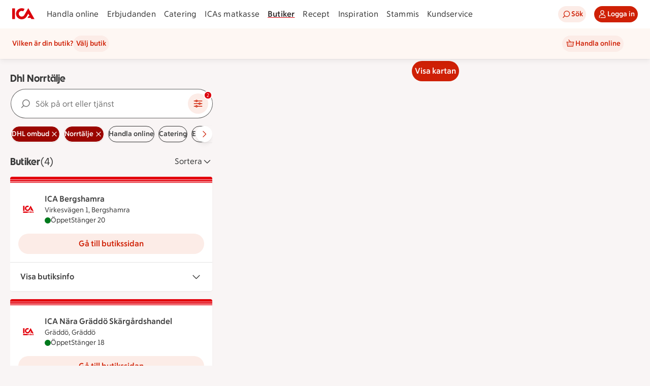

--- FILE ---
content_type: text/html; charset=utf-8
request_url: https://www.ica.se/butiker/dhl-ombud/norrtalje/
body_size: 53226
content:
<!DOCTYPE html>
<html lang="sv">

<head>

  <!-- Favicon -->

  <!-- Preload some fonts to prevent font jumping -->
<meta charset="utf-8">
<meta name="viewport" content="width=device-width, initial-scale=1">
<title>Dhl Norrtälje | ICA</title>
<script type="text/javascript">window.NREUM||(NREUM={});NREUM.info = {"agent":"","beacon":"bam.eu01.nr-data.net","errorBeacon":"bam.eu01.nr-data.net","licenseKey":"NRJS-5aa2c5e057ec8c2d1c7","applicationID":"515605602","agentToken":null,"applicationTime":345.827737,"transactionName":"MhBSZQoZDBAEAUcNXgtadUkICgcQFghAS3YgIR8eUFZISkpKHU4YSg==","queueTime":0,"ttGuid":"87f4bf76432b4644"}; (window.NREUM||(NREUM={})).init={privacy:{cookies_enabled:true},ajax:{deny_list:["bam.eu01.nr-data.net"]},session_replay:{sampling_rate:10.0,mask_text_selector:"*",block_selector:"",mask_input_options:{date:false,week:false,select:false,color:false,range:false,textarea:false,url:false,number:false,search:false,month:false,datetime_local:false,tel:false,text:false,time:false,email:false},mask_all_inputs:true,enabled:true,error_sampling_rate:100.0},feature_flags:["soft_nav"],distributed_tracing:{enabled:true}};(window.NREUM||(NREUM={})).loader_config={agentID:"538642553",accountID:"3463504",trustKey:"3460304",xpid:"VwIBUlNTDBAFVVRUBwQBVlY=",licenseKey:"NRJS-5aa2c5e057ec8c2d1c7",applicationID:"515605602",browserID:"538642553"};;/*! For license information please see nr-loader-spa-1.308.0.min.js.LICENSE.txt */
(()=>{var e,t,r={384:(e,t,r)=>{"use strict";r.d(t,{NT:()=>a,US:()=>u,Zm:()=>o,bQ:()=>d,dV:()=>c,pV:()=>l});var n=r(6154),i=r(1863),s=r(1910);const a={beacon:"bam.nr-data.net",errorBeacon:"bam.nr-data.net"};function o(){return n.gm.NREUM||(n.gm.NREUM={}),void 0===n.gm.newrelic&&(n.gm.newrelic=n.gm.NREUM),n.gm.NREUM}function c(){let e=o();return e.o||(e.o={ST:n.gm.setTimeout,SI:n.gm.setImmediate||n.gm.setInterval,CT:n.gm.clearTimeout,XHR:n.gm.XMLHttpRequest,REQ:n.gm.Request,EV:n.gm.Event,PR:n.gm.Promise,MO:n.gm.MutationObserver,FETCH:n.gm.fetch,WS:n.gm.WebSocket},(0,s.i)(...Object.values(e.o))),e}function d(e,t){let r=o();r.initializedAgents??={},t.initializedAt={ms:(0,i.t)(),date:new Date},r.initializedAgents[e]=t}function u(e,t){o()[e]=t}function l(){return function(){let e=o();const t=e.info||{};e.info={beacon:a.beacon,errorBeacon:a.errorBeacon,...t}}(),function(){let e=o();const t=e.init||{};e.init={...t}}(),c(),function(){let e=o();const t=e.loader_config||{};e.loader_config={...t}}(),o()}},782:(e,t,r)=>{"use strict";r.d(t,{T:()=>n});const n=r(860).K7.pageViewTiming},860:(e,t,r)=>{"use strict";r.d(t,{$J:()=>u,K7:()=>c,P3:()=>d,XX:()=>i,Yy:()=>o,df:()=>s,qY:()=>n,v4:()=>a});const n="events",i="jserrors",s="browser/blobs",a="rum",o="browser/logs",c={ajax:"ajax",genericEvents:"generic_events",jserrors:i,logging:"logging",metrics:"metrics",pageAction:"page_action",pageViewEvent:"page_view_event",pageViewTiming:"page_view_timing",sessionReplay:"session_replay",sessionTrace:"session_trace",softNav:"soft_navigations",spa:"spa"},d={[c.pageViewEvent]:1,[c.pageViewTiming]:2,[c.metrics]:3,[c.jserrors]:4,[c.spa]:5,[c.ajax]:6,[c.sessionTrace]:7,[c.softNav]:8,[c.sessionReplay]:9,[c.logging]:10,[c.genericEvents]:11},u={[c.pageViewEvent]:a,[c.pageViewTiming]:n,[c.ajax]:n,[c.spa]:n,[c.softNav]:n,[c.metrics]:i,[c.jserrors]:i,[c.sessionTrace]:s,[c.sessionReplay]:s,[c.logging]:o,[c.genericEvents]:"ins"}},944:(e,t,r)=>{"use strict";r.d(t,{R:()=>i});var n=r(3241);function i(e,t){"function"==typeof console.debug&&(console.debug("New Relic Warning: https://github.com/newrelic/newrelic-browser-agent/blob/main/docs/warning-codes.md#".concat(e),t),(0,n.W)({agentIdentifier:null,drained:null,type:"data",name:"warn",feature:"warn",data:{code:e,secondary:t}}))}},993:(e,t,r)=>{"use strict";r.d(t,{A$:()=>s,ET:()=>a,TZ:()=>o,p_:()=>i});var n=r(860);const i={ERROR:"ERROR",WARN:"WARN",INFO:"INFO",DEBUG:"DEBUG",TRACE:"TRACE"},s={OFF:0,ERROR:1,WARN:2,INFO:3,DEBUG:4,TRACE:5},a="log",o=n.K7.logging},1541:(e,t,r)=>{"use strict";r.d(t,{U:()=>i,f:()=>n});const n={MFE:"MFE",BA:"BA"};function i(e,t){if(2!==t?.harvestEndpointVersion)return{};const r=t.agentRef.runtime.appMetadata.agents[0].entityGuid;return e?{"source.id":e.id,"source.name":e.name,"source.type":e.type,"parent.id":e.parent?.id||r,"parent.type":e.parent?.type||n.BA}:{"entity.guid":r,appId:t.agentRef.info.applicationID}}},1687:(e,t,r)=>{"use strict";r.d(t,{Ak:()=>d,Ze:()=>h,x3:()=>u});var n=r(3241),i=r(7836),s=r(3606),a=r(860),o=r(2646);const c={};function d(e,t){const r={staged:!1,priority:a.P3[t]||0};l(e),c[e].get(t)||c[e].set(t,r)}function u(e,t){e&&c[e]&&(c[e].get(t)&&c[e].delete(t),p(e,t,!1),c[e].size&&f(e))}function l(e){if(!e)throw new Error("agentIdentifier required");c[e]||(c[e]=new Map)}function h(e="",t="feature",r=!1){if(l(e),!e||!c[e].get(t)||r)return p(e,t);c[e].get(t).staged=!0,f(e)}function f(e){const t=Array.from(c[e]);t.every(([e,t])=>t.staged)&&(t.sort((e,t)=>e[1].priority-t[1].priority),t.forEach(([t])=>{c[e].delete(t),p(e,t)}))}function p(e,t,r=!0){const a=e?i.ee.get(e):i.ee,c=s.i.handlers;if(!a.aborted&&a.backlog&&c){if((0,n.W)({agentIdentifier:e,type:"lifecycle",name:"drain",feature:t}),r){const e=a.backlog[t],r=c[t];if(r){for(let t=0;e&&t<e.length;++t)g(e[t],r);Object.entries(r).forEach(([e,t])=>{Object.values(t||{}).forEach(t=>{t[0]?.on&&t[0]?.context()instanceof o.y&&t[0].on(e,t[1])})})}}a.isolatedBacklog||delete c[t],a.backlog[t]=null,a.emit("drain-"+t,[])}}function g(e,t){var r=e[1];Object.values(t[r]||{}).forEach(t=>{var r=e[0];if(t[0]===r){var n=t[1],i=e[3],s=e[2];n.apply(i,s)}})}},1738:(e,t,r)=>{"use strict";r.d(t,{U:()=>f,Y:()=>h});var n=r(3241),i=r(9908),s=r(1863),a=r(944),o=r(5701),c=r(3969),d=r(8362),u=r(860),l=r(4261);function h(e,t,r,s){const h=s||r;!h||h[e]&&h[e]!==d.d.prototype[e]||(h[e]=function(){(0,i.p)(c.xV,["API/"+e+"/called"],void 0,u.K7.metrics,r.ee),(0,n.W)({agentIdentifier:r.agentIdentifier,drained:!!o.B?.[r.agentIdentifier],type:"data",name:"api",feature:l.Pl+e,data:{}});try{return t.apply(this,arguments)}catch(e){(0,a.R)(23,e)}})}function f(e,t,r,n,a){const o=e.info;null===r?delete o.jsAttributes[t]:o.jsAttributes[t]=r,(a||null===r)&&(0,i.p)(l.Pl+n,[(0,s.t)(),t,r],void 0,"session",e.ee)}},1741:(e,t,r)=>{"use strict";r.d(t,{W:()=>s});var n=r(944),i=r(4261);class s{#e(e,...t){if(this[e]!==s.prototype[e])return this[e](...t);(0,n.R)(35,e)}addPageAction(e,t){return this.#e(i.hG,e,t)}register(e){return this.#e(i.eY,e)}recordCustomEvent(e,t){return this.#e(i.fF,e,t)}setPageViewName(e,t){return this.#e(i.Fw,e,t)}setCustomAttribute(e,t,r){return this.#e(i.cD,e,t,r)}noticeError(e,t){return this.#e(i.o5,e,t)}setUserId(e,t=!1){return this.#e(i.Dl,e,t)}setApplicationVersion(e){return this.#e(i.nb,e)}setErrorHandler(e){return this.#e(i.bt,e)}addRelease(e,t){return this.#e(i.k6,e,t)}log(e,t){return this.#e(i.$9,e,t)}start(){return this.#e(i.d3)}finished(e){return this.#e(i.BL,e)}recordReplay(){return this.#e(i.CH)}pauseReplay(){return this.#e(i.Tb)}addToTrace(e){return this.#e(i.U2,e)}setCurrentRouteName(e){return this.#e(i.PA,e)}interaction(e){return this.#e(i.dT,e)}wrapLogger(e,t,r){return this.#e(i.Wb,e,t,r)}measure(e,t){return this.#e(i.V1,e,t)}consent(e){return this.#e(i.Pv,e)}}},1863:(e,t,r)=>{"use strict";function n(){return Math.floor(performance.now())}r.d(t,{t:()=>n})},1910:(e,t,r)=>{"use strict";r.d(t,{i:()=>s});var n=r(944);const i=new Map;function s(...e){return e.every(e=>{if(i.has(e))return i.get(e);const t="function"==typeof e?e.toString():"",r=t.includes("[native code]"),s=t.includes("nrWrapper");return r||s||(0,n.R)(64,e?.name||t),i.set(e,r),r})}},2555:(e,t,r)=>{"use strict";r.d(t,{D:()=>o,f:()=>a});var n=r(384),i=r(8122);const s={beacon:n.NT.beacon,errorBeacon:n.NT.errorBeacon,licenseKey:void 0,applicationID:void 0,sa:void 0,queueTime:void 0,applicationTime:void 0,ttGuid:void 0,user:void 0,account:void 0,product:void 0,extra:void 0,jsAttributes:{},userAttributes:void 0,atts:void 0,transactionName:void 0,tNamePlain:void 0};function a(e){try{return!!e.licenseKey&&!!e.errorBeacon&&!!e.applicationID}catch(e){return!1}}const o=e=>(0,i.a)(e,s)},2614:(e,t,r)=>{"use strict";r.d(t,{BB:()=>a,H3:()=>n,g:()=>d,iL:()=>c,tS:()=>o,uh:()=>i,wk:()=>s});const n="NRBA",i="SESSION",s=144e5,a=18e5,o={STARTED:"session-started",PAUSE:"session-pause",RESET:"session-reset",RESUME:"session-resume",UPDATE:"session-update"},c={SAME_TAB:"same-tab",CROSS_TAB:"cross-tab"},d={OFF:0,FULL:1,ERROR:2}},2646:(e,t,r)=>{"use strict";r.d(t,{y:()=>n});class n{constructor(e){this.contextId=e}}},2843:(e,t,r)=>{"use strict";r.d(t,{G:()=>s,u:()=>i});var n=r(3878);function i(e,t=!1,r,i){(0,n.DD)("visibilitychange",function(){if(t)return void("hidden"===document.visibilityState&&e());e(document.visibilityState)},r,i)}function s(e,t,r){(0,n.sp)("pagehide",e,t,r)}},3241:(e,t,r)=>{"use strict";r.d(t,{W:()=>s});var n=r(6154);const i="newrelic";function s(e={}){try{n.gm.dispatchEvent(new CustomEvent(i,{detail:e}))}catch(e){}}},3304:(e,t,r)=>{"use strict";r.d(t,{A:()=>s});var n=r(7836);const i=()=>{const e=new WeakSet;return(t,r)=>{if("object"==typeof r&&null!==r){if(e.has(r))return;e.add(r)}return r}};function s(e){try{return JSON.stringify(e,i())??""}catch(e){try{n.ee.emit("internal-error",[e])}catch(e){}return""}}},3333:(e,t,r)=>{"use strict";r.d(t,{$v:()=>u,TZ:()=>n,Xh:()=>c,Zp:()=>i,kd:()=>d,mq:()=>o,nf:()=>a,qN:()=>s});const n=r(860).K7.genericEvents,i=["auxclick","click","copy","keydown","paste","scrollend"],s=["focus","blur"],a=4,o=1e3,c=2e3,d=["PageAction","UserAction","BrowserPerformance"],u={RESOURCES:"experimental.resources",REGISTER:"register"}},3434:(e,t,r)=>{"use strict";r.d(t,{Jt:()=>s,YM:()=>d});var n=r(7836),i=r(5607);const s="nr@original:".concat(i.W),a=50;var o=Object.prototype.hasOwnProperty,c=!1;function d(e,t){return e||(e=n.ee),r.inPlace=function(e,t,n,i,s){n||(n="");const a="-"===n.charAt(0);for(let o=0;o<t.length;o++){const c=t[o],d=e[c];l(d)||(e[c]=r(d,a?c+n:n,i,c,s))}},r.flag=s,r;function r(t,r,n,c,d){return l(t)?t:(r||(r=""),nrWrapper[s]=t,function(e,t,r){if(Object.defineProperty&&Object.keys)try{return Object.keys(e).forEach(function(r){Object.defineProperty(t,r,{get:function(){return e[r]},set:function(t){return e[r]=t,t}})}),t}catch(e){u([e],r)}for(var n in e)o.call(e,n)&&(t[n]=e[n])}(t,nrWrapper,e),nrWrapper);function nrWrapper(){var s,o,l,h;let f;try{o=this,s=[...arguments],l="function"==typeof n?n(s,o):n||{}}catch(t){u([t,"",[s,o,c],l],e)}i(r+"start",[s,o,c],l,d);const p=performance.now();let g;try{return h=t.apply(o,s),g=performance.now(),h}catch(e){throw g=performance.now(),i(r+"err",[s,o,e],l,d),f=e,f}finally{const e=g-p,t={start:p,end:g,duration:e,isLongTask:e>=a,methodName:c,thrownError:f};t.isLongTask&&i("long-task",[t,o],l,d),i(r+"end",[s,o,h],l,d)}}}function i(r,n,i,s){if(!c||t){var a=c;c=!0;try{e.emit(r,n,i,t,s)}catch(t){u([t,r,n,i],e)}c=a}}}function u(e,t){t||(t=n.ee);try{t.emit("internal-error",e)}catch(e){}}function l(e){return!(e&&"function"==typeof e&&e.apply&&!e[s])}},3606:(e,t,r)=>{"use strict";r.d(t,{i:()=>s});var n=r(9908);s.on=a;var i=s.handlers={};function s(e,t,r,s){a(s||n.d,i,e,t,r)}function a(e,t,r,i,s){s||(s="feature"),e||(e=n.d);var a=t[s]=t[s]||{};(a[r]=a[r]||[]).push([e,i])}},3738:(e,t,r)=>{"use strict";r.d(t,{He:()=>i,Kp:()=>o,Lc:()=>d,Rz:()=>u,TZ:()=>n,bD:()=>s,d3:()=>a,jx:()=>l,sl:()=>h,uP:()=>c});const n=r(860).K7.sessionTrace,i="bstResource",s="resource",a="-start",o="-end",c="fn"+a,d="fn"+o,u="pushState",l=1e3,h=3e4},3785:(e,t,r)=>{"use strict";r.d(t,{R:()=>c,b:()=>d});var n=r(9908),i=r(1863),s=r(860),a=r(3969),o=r(993);function c(e,t,r={},c=o.p_.INFO,d=!0,u,l=(0,i.t)()){(0,n.p)(a.xV,["API/logging/".concat(c.toLowerCase(),"/called")],void 0,s.K7.metrics,e),(0,n.p)(o.ET,[l,t,r,c,d,u],void 0,s.K7.logging,e)}function d(e){return"string"==typeof e&&Object.values(o.p_).some(t=>t===e.toUpperCase().trim())}},3878:(e,t,r)=>{"use strict";function n(e,t){return{capture:e,passive:!1,signal:t}}function i(e,t,r=!1,i){window.addEventListener(e,t,n(r,i))}function s(e,t,r=!1,i){document.addEventListener(e,t,n(r,i))}r.d(t,{DD:()=>s,jT:()=>n,sp:()=>i})},3962:(e,t,r)=>{"use strict";r.d(t,{AM:()=>a,O2:()=>l,OV:()=>s,Qu:()=>h,TZ:()=>c,ih:()=>f,pP:()=>o,t1:()=>u,tC:()=>i,wD:()=>d});var n=r(860);const i=["click","keydown","submit"],s="popstate",a="api",o="initialPageLoad",c=n.K7.softNav,d=5e3,u=500,l={INITIAL_PAGE_LOAD:"",ROUTE_CHANGE:1,UNSPECIFIED:2},h={INTERACTION:1,AJAX:2,CUSTOM_END:3,CUSTOM_TRACER:4},f={IP:"in progress",PF:"pending finish",FIN:"finished",CAN:"cancelled"}},3969:(e,t,r)=>{"use strict";r.d(t,{TZ:()=>n,XG:()=>o,rs:()=>i,xV:()=>a,z_:()=>s});const n=r(860).K7.metrics,i="sm",s="cm",a="storeSupportabilityMetrics",o="storeEventMetrics"},4234:(e,t,r)=>{"use strict";r.d(t,{W:()=>s});var n=r(7836),i=r(1687);class s{constructor(e,t){this.agentIdentifier=e,this.ee=n.ee.get(e),this.featureName=t,this.blocked=!1}deregisterDrain(){(0,i.x3)(this.agentIdentifier,this.featureName)}}},4261:(e,t,r)=>{"use strict";r.d(t,{$9:()=>u,BL:()=>c,CH:()=>p,Dl:()=>R,Fw:()=>w,PA:()=>v,Pl:()=>n,Pv:()=>A,Tb:()=>h,U2:()=>a,V1:()=>E,Wb:()=>T,bt:()=>y,cD:()=>b,d3:()=>x,dT:()=>d,eY:()=>g,fF:()=>f,hG:()=>s,hw:()=>i,k6:()=>o,nb:()=>m,o5:()=>l});const n="api-",i=n+"ixn-",s="addPageAction",a="addToTrace",o="addRelease",c="finished",d="interaction",u="log",l="noticeError",h="pauseReplay",f="recordCustomEvent",p="recordReplay",g="register",m="setApplicationVersion",v="setCurrentRouteName",b="setCustomAttribute",y="setErrorHandler",w="setPageViewName",R="setUserId",x="start",T="wrapLogger",E="measure",A="consent"},5205:(e,t,r)=>{"use strict";r.d(t,{j:()=>S});var n=r(384),i=r(1741);var s=r(2555),a=r(3333);const o=e=>{if(!e||"string"!=typeof e)return!1;try{document.createDocumentFragment().querySelector(e)}catch{return!1}return!0};var c=r(2614),d=r(944),u=r(8122);const l="[data-nr-mask]",h=e=>(0,u.a)(e,(()=>{const e={feature_flags:[],experimental:{allow_registered_children:!1,resources:!1},mask_selector:"*",block_selector:"[data-nr-block]",mask_input_options:{color:!1,date:!1,"datetime-local":!1,email:!1,month:!1,number:!1,range:!1,search:!1,tel:!1,text:!1,time:!1,url:!1,week:!1,textarea:!1,select:!1,password:!0}};return{ajax:{deny_list:void 0,block_internal:!0,enabled:!0,autoStart:!0},api:{get allow_registered_children(){return e.feature_flags.includes(a.$v.REGISTER)||e.experimental.allow_registered_children},set allow_registered_children(t){e.experimental.allow_registered_children=t},duplicate_registered_data:!1},browser_consent_mode:{enabled:!1},distributed_tracing:{enabled:void 0,exclude_newrelic_header:void 0,cors_use_newrelic_header:void 0,cors_use_tracecontext_headers:void 0,allowed_origins:void 0},get feature_flags(){return e.feature_flags},set feature_flags(t){e.feature_flags=t},generic_events:{enabled:!0,autoStart:!0},harvest:{interval:30},jserrors:{enabled:!0,autoStart:!0},logging:{enabled:!0,autoStart:!0},metrics:{enabled:!0,autoStart:!0},obfuscate:void 0,page_action:{enabled:!0},page_view_event:{enabled:!0,autoStart:!0},page_view_timing:{enabled:!0,autoStart:!0},performance:{capture_marks:!1,capture_measures:!1,capture_detail:!0,resources:{get enabled(){return e.feature_flags.includes(a.$v.RESOURCES)||e.experimental.resources},set enabled(t){e.experimental.resources=t},asset_types:[],first_party_domains:[],ignore_newrelic:!0}},privacy:{cookies_enabled:!0},proxy:{assets:void 0,beacon:void 0},session:{expiresMs:c.wk,inactiveMs:c.BB},session_replay:{autoStart:!0,enabled:!1,preload:!1,sampling_rate:10,error_sampling_rate:100,collect_fonts:!1,inline_images:!1,fix_stylesheets:!0,mask_all_inputs:!0,get mask_text_selector(){return e.mask_selector},set mask_text_selector(t){o(t)?e.mask_selector="".concat(t,",").concat(l):""===t||null===t?e.mask_selector=l:(0,d.R)(5,t)},get block_class(){return"nr-block"},get ignore_class(){return"nr-ignore"},get mask_text_class(){return"nr-mask"},get block_selector(){return e.block_selector},set block_selector(t){o(t)?e.block_selector+=",".concat(t):""!==t&&(0,d.R)(6,t)},get mask_input_options(){return e.mask_input_options},set mask_input_options(t){t&&"object"==typeof t?e.mask_input_options={...t,password:!0}:(0,d.R)(7,t)}},session_trace:{enabled:!0,autoStart:!0},soft_navigations:{enabled:!0,autoStart:!0},spa:{enabled:!0,autoStart:!0},ssl:void 0,user_actions:{enabled:!0,elementAttributes:["id","className","tagName","type"]}}})());var f=r(6154),p=r(9324);let g=0;const m={buildEnv:p.F3,distMethod:p.Xs,version:p.xv,originTime:f.WN},v={consented:!1},b={appMetadata:{},get consented(){return this.session?.state?.consent||v.consented},set consented(e){v.consented=e},customTransaction:void 0,denyList:void 0,disabled:!1,harvester:void 0,isolatedBacklog:!1,isRecording:!1,loaderType:void 0,maxBytes:3e4,obfuscator:void 0,onerror:void 0,ptid:void 0,releaseIds:{},session:void 0,timeKeeper:void 0,registeredEntities:[],jsAttributesMetadata:{bytes:0},get harvestCount(){return++g}},y=e=>{const t=(0,u.a)(e,b),r=Object.keys(m).reduce((e,t)=>(e[t]={value:m[t],writable:!1,configurable:!0,enumerable:!0},e),{});return Object.defineProperties(t,r)};var w=r(5701);const R=e=>{const t=e.startsWith("http");e+="/",r.p=t?e:"https://"+e};var x=r(7836),T=r(3241);const E={accountID:void 0,trustKey:void 0,agentID:void 0,licenseKey:void 0,applicationID:void 0,xpid:void 0},A=e=>(0,u.a)(e,E),_=new Set;function S(e,t={},r,a){let{init:o,info:c,loader_config:d,runtime:u={},exposed:l=!0}=t;if(!c){const e=(0,n.pV)();o=e.init,c=e.info,d=e.loader_config}e.init=h(o||{}),e.loader_config=A(d||{}),c.jsAttributes??={},f.bv&&(c.jsAttributes.isWorker=!0),e.info=(0,s.D)(c);const p=e.init,g=[c.beacon,c.errorBeacon];_.has(e.agentIdentifier)||(p.proxy.assets&&(R(p.proxy.assets),g.push(p.proxy.assets)),p.proxy.beacon&&g.push(p.proxy.beacon),e.beacons=[...g],function(e){const t=(0,n.pV)();Object.getOwnPropertyNames(i.W.prototype).forEach(r=>{const n=i.W.prototype[r];if("function"!=typeof n||"constructor"===n)return;let s=t[r];e[r]&&!1!==e.exposed&&"micro-agent"!==e.runtime?.loaderType&&(t[r]=(...t)=>{const n=e[r](...t);return s?s(...t):n})})}(e),(0,n.US)("activatedFeatures",w.B)),u.denyList=[...p.ajax.deny_list||[],...p.ajax.block_internal?g:[]],u.ptid=e.agentIdentifier,u.loaderType=r,e.runtime=y(u),_.has(e.agentIdentifier)||(e.ee=x.ee.get(e.agentIdentifier),e.exposed=l,(0,T.W)({agentIdentifier:e.agentIdentifier,drained:!!w.B?.[e.agentIdentifier],type:"lifecycle",name:"initialize",feature:void 0,data:e.config})),_.add(e.agentIdentifier)}},5270:(e,t,r)=>{"use strict";r.d(t,{Aw:()=>a,SR:()=>s,rF:()=>o});var n=r(384),i=r(7767);function s(e){return!!(0,n.dV)().o.MO&&(0,i.V)(e)&&!0===e?.session_trace.enabled}function a(e){return!0===e?.session_replay.preload&&s(e)}function o(e,t){try{if("string"==typeof t?.type){if("password"===t.type.toLowerCase())return"*".repeat(e?.length||0);if(void 0!==t?.dataset?.nrUnmask||t?.classList?.contains("nr-unmask"))return e}}catch(e){}return"string"==typeof e?e.replace(/[\S]/g,"*"):"*".repeat(e?.length||0)}},5289:(e,t,r)=>{"use strict";r.d(t,{GG:()=>a,Qr:()=>c,sB:()=>o});var n=r(3878),i=r(6389);function s(){return"undefined"==typeof document||"complete"===document.readyState}function a(e,t){if(s())return e();const r=(0,i.J)(e),a=setInterval(()=>{s()&&(clearInterval(a),r())},500);(0,n.sp)("load",r,t)}function o(e){if(s())return e();(0,n.DD)("DOMContentLoaded",e)}function c(e){if(s())return e();(0,n.sp)("popstate",e)}},5607:(e,t,r)=>{"use strict";r.d(t,{W:()=>n});const n=(0,r(9566).bz)()},5701:(e,t,r)=>{"use strict";r.d(t,{B:()=>s,t:()=>a});var n=r(3241);const i=new Set,s={};function a(e,t){const r=t.agentIdentifier;s[r]??={},e&&"object"==typeof e&&(i.has(r)||(t.ee.emit("rumresp",[e]),s[r]=e,i.add(r),(0,n.W)({agentIdentifier:r,loaded:!0,drained:!0,type:"lifecycle",name:"load",feature:void 0,data:e})))}},6154:(e,t,r)=>{"use strict";r.d(t,{OF:()=>d,RI:()=>i,WN:()=>h,bv:()=>s,eN:()=>f,gm:()=>a,lR:()=>l,m:()=>c,mw:()=>o,sb:()=>u});var n=r(1863);const i="undefined"!=typeof window&&!!window.document,s="undefined"!=typeof WorkerGlobalScope&&("undefined"!=typeof self&&self instanceof WorkerGlobalScope&&self.navigator instanceof WorkerNavigator||"undefined"!=typeof globalThis&&globalThis instanceof WorkerGlobalScope&&globalThis.navigator instanceof WorkerNavigator),a=i?window:"undefined"!=typeof WorkerGlobalScope&&("undefined"!=typeof self&&self instanceof WorkerGlobalScope&&self||"undefined"!=typeof globalThis&&globalThis instanceof WorkerGlobalScope&&globalThis),o=Boolean("hidden"===a?.document?.visibilityState),c=""+a?.location,d=/iPad|iPhone|iPod/.test(a.navigator?.userAgent),u=d&&"undefined"==typeof SharedWorker,l=(()=>{const e=a.navigator?.userAgent?.match(/Firefox[/\s](\d+\.\d+)/);return Array.isArray(e)&&e.length>=2?+e[1]:0})(),h=Date.now()-(0,n.t)(),f=()=>"undefined"!=typeof PerformanceNavigationTiming&&a?.performance?.getEntriesByType("navigation")?.[0]?.responseStart},6344:(e,t,r)=>{"use strict";r.d(t,{BB:()=>u,Qb:()=>l,TZ:()=>i,Ug:()=>a,Vh:()=>s,_s:()=>o,bc:()=>d,yP:()=>c});var n=r(2614);const i=r(860).K7.sessionReplay,s="errorDuringReplay",a=.12,o={DomContentLoaded:0,Load:1,FullSnapshot:2,IncrementalSnapshot:3,Meta:4,Custom:5},c={[n.g.ERROR]:15e3,[n.g.FULL]:3e5,[n.g.OFF]:0},d={RESET:{message:"Session was reset",sm:"Reset"},IMPORT:{message:"Recorder failed to import",sm:"Import"},TOO_MANY:{message:"429: Too Many Requests",sm:"Too-Many"},TOO_BIG:{message:"Payload was too large",sm:"Too-Big"},CROSS_TAB:{message:"Session Entity was set to OFF on another tab",sm:"Cross-Tab"},ENTITLEMENTS:{message:"Session Replay is not allowed and will not be started",sm:"Entitlement"}},u=5e3,l={API:"api",RESUME:"resume",SWITCH_TO_FULL:"switchToFull",INITIALIZE:"initialize",PRELOAD:"preload"}},6389:(e,t,r)=>{"use strict";function n(e,t=500,r={}){const n=r?.leading||!1;let i;return(...r)=>{n&&void 0===i&&(e.apply(this,r),i=setTimeout(()=>{i=clearTimeout(i)},t)),n||(clearTimeout(i),i=setTimeout(()=>{e.apply(this,r)},t))}}function i(e){let t=!1;return(...r)=>{t||(t=!0,e.apply(this,r))}}r.d(t,{J:()=>i,s:()=>n})},6630:(e,t,r)=>{"use strict";r.d(t,{T:()=>n});const n=r(860).K7.pageViewEvent},6774:(e,t,r)=>{"use strict";r.d(t,{T:()=>n});const n=r(860).K7.jserrors},7295:(e,t,r)=>{"use strict";r.d(t,{Xv:()=>a,gX:()=>i,iW:()=>s});var n=[];function i(e){if(!e||s(e))return!1;if(0===n.length)return!0;if("*"===n[0].hostname)return!1;for(var t=0;t<n.length;t++){var r=n[t];if(r.hostname.test(e.hostname)&&r.pathname.test(e.pathname))return!1}return!0}function s(e){return void 0===e.hostname}function a(e){if(n=[],e&&e.length)for(var t=0;t<e.length;t++){let r=e[t];if(!r)continue;if("*"===r)return void(n=[{hostname:"*"}]);0===r.indexOf("http://")?r=r.substring(7):0===r.indexOf("https://")&&(r=r.substring(8));const i=r.indexOf("/");let s,a;i>0?(s=r.substring(0,i),a=r.substring(i)):(s=r,a="*");let[c]=s.split(":");n.push({hostname:o(c),pathname:o(a,!0)})}}function o(e,t=!1){const r=e.replace(/[.+?^${}()|[\]\\]/g,e=>"\\"+e).replace(/\*/g,".*?");return new RegExp((t?"^":"")+r+"$")}},7485:(e,t,r)=>{"use strict";r.d(t,{D:()=>i});var n=r(6154);function i(e){if(0===(e||"").indexOf("data:"))return{protocol:"data"};try{const t=new URL(e,location.href),r={port:t.port,hostname:t.hostname,pathname:t.pathname,search:t.search,protocol:t.protocol.slice(0,t.protocol.indexOf(":")),sameOrigin:t.protocol===n.gm?.location?.protocol&&t.host===n.gm?.location?.host};return r.port&&""!==r.port||("http:"===t.protocol&&(r.port="80"),"https:"===t.protocol&&(r.port="443")),r.pathname&&""!==r.pathname?r.pathname.startsWith("/")||(r.pathname="/".concat(r.pathname)):r.pathname="/",r}catch(e){return{}}}},7699:(e,t,r)=>{"use strict";r.d(t,{It:()=>s,KC:()=>o,No:()=>i,qh:()=>a});var n=r(860);const i=16e3,s=1e6,a="SESSION_ERROR",o={[n.K7.logging]:!0,[n.K7.genericEvents]:!1,[n.K7.jserrors]:!1,[n.K7.ajax]:!1}},7767:(e,t,r)=>{"use strict";r.d(t,{V:()=>i});var n=r(6154);const i=e=>n.RI&&!0===e?.privacy.cookies_enabled},7836:(e,t,r)=>{"use strict";r.d(t,{P:()=>o,ee:()=>c});var n=r(384),i=r(8990),s=r(2646),a=r(5607);const o="nr@context:".concat(a.W),c=function e(t,r){var n={},a={},u={},l=!1;try{l=16===r.length&&d.initializedAgents?.[r]?.runtime.isolatedBacklog}catch(e){}var h={on:p,addEventListener:p,removeEventListener:function(e,t){var r=n[e];if(!r)return;for(var i=0;i<r.length;i++)r[i]===t&&r.splice(i,1)},emit:function(e,r,n,i,s){!1!==s&&(s=!0);if(c.aborted&&!i)return;t&&s&&t.emit(e,r,n);var o=f(n);g(e).forEach(e=>{e.apply(o,r)});var d=v()[a[e]];d&&d.push([h,e,r,o]);return o},get:m,listeners:g,context:f,buffer:function(e,t){const r=v();if(t=t||"feature",h.aborted)return;Object.entries(e||{}).forEach(([e,n])=>{a[n]=t,t in r||(r[t]=[])})},abort:function(){h._aborted=!0,Object.keys(h.backlog).forEach(e=>{delete h.backlog[e]})},isBuffering:function(e){return!!v()[a[e]]},debugId:r,backlog:l?{}:t&&"object"==typeof t.backlog?t.backlog:{},isolatedBacklog:l};return Object.defineProperty(h,"aborted",{get:()=>{let e=h._aborted||!1;return e||(t&&(e=t.aborted),e)}}),h;function f(e){return e&&e instanceof s.y?e:e?(0,i.I)(e,o,()=>new s.y(o)):new s.y(o)}function p(e,t){n[e]=g(e).concat(t)}function g(e){return n[e]||[]}function m(t){return u[t]=u[t]||e(h,t)}function v(){return h.backlog}}(void 0,"globalEE"),d=(0,n.Zm)();d.ee||(d.ee=c)},8122:(e,t,r)=>{"use strict";r.d(t,{a:()=>i});var n=r(944);function i(e,t){try{if(!e||"object"!=typeof e)return(0,n.R)(3);if(!t||"object"!=typeof t)return(0,n.R)(4);const r=Object.create(Object.getPrototypeOf(t),Object.getOwnPropertyDescriptors(t)),s=0===Object.keys(r).length?e:r;for(let a in s)if(void 0!==e[a])try{if(null===e[a]){r[a]=null;continue}Array.isArray(e[a])&&Array.isArray(t[a])?r[a]=Array.from(new Set([...e[a],...t[a]])):"object"==typeof e[a]&&"object"==typeof t[a]?r[a]=i(e[a],t[a]):r[a]=e[a]}catch(e){r[a]||(0,n.R)(1,e)}return r}catch(e){(0,n.R)(2,e)}}},8139:(e,t,r)=>{"use strict";r.d(t,{u:()=>h});var n=r(7836),i=r(3434),s=r(8990),a=r(6154);const o={},c=a.gm.XMLHttpRequest,d="addEventListener",u="removeEventListener",l="nr@wrapped:".concat(n.P);function h(e){var t=function(e){return(e||n.ee).get("events")}(e);if(o[t.debugId]++)return t;o[t.debugId]=1;var r=(0,i.YM)(t,!0);function h(e){r.inPlace(e,[d,u],"-",p)}function p(e,t){return e[1]}return"getPrototypeOf"in Object&&(a.RI&&f(document,h),c&&f(c.prototype,h),f(a.gm,h)),t.on(d+"-start",function(e,t){var n=e[1];if(null!==n&&("function"==typeof n||"object"==typeof n)&&"newrelic"!==e[0]){var i=(0,s.I)(n,l,function(){var e={object:function(){if("function"!=typeof n.handleEvent)return;return n.handleEvent.apply(n,arguments)},function:n}[typeof n];return e?r(e,"fn-",null,e.name||"anonymous"):n});this.wrapped=e[1]=i}}),t.on(u+"-start",function(e){e[1]=this.wrapped||e[1]}),t}function f(e,t,...r){let n=e;for(;"object"==typeof n&&!Object.prototype.hasOwnProperty.call(n,d);)n=Object.getPrototypeOf(n);n&&t(n,...r)}},8362:(e,t,r)=>{"use strict";r.d(t,{d:()=>s});var n=r(9566),i=r(1741);class s extends i.W{agentIdentifier=(0,n.LA)(16)}},8374:(e,t,r)=>{r.nc=(()=>{try{return document?.currentScript?.nonce}catch(e){}return""})()},8990:(e,t,r)=>{"use strict";r.d(t,{I:()=>i});var n=Object.prototype.hasOwnProperty;function i(e,t,r){if(n.call(e,t))return e[t];var i=r();if(Object.defineProperty&&Object.keys)try{return Object.defineProperty(e,t,{value:i,writable:!0,enumerable:!1}),i}catch(e){}return e[t]=i,i}},9119:(e,t,r)=>{"use strict";r.d(t,{L:()=>s});var n=/([^?#]*)[^#]*(#[^?]*|$).*/,i=/([^?#]*)().*/;function s(e,t){return e?e.replace(t?n:i,"$1$2"):e}},9300:(e,t,r)=>{"use strict";r.d(t,{T:()=>n});const n=r(860).K7.ajax},9324:(e,t,r)=>{"use strict";r.d(t,{AJ:()=>a,F3:()=>i,Xs:()=>s,Yq:()=>o,xv:()=>n});const n="1.308.0",i="PROD",s="CDN",a="@newrelic/rrweb",o="1.0.1"},9566:(e,t,r)=>{"use strict";r.d(t,{LA:()=>o,ZF:()=>c,bz:()=>a,el:()=>d});var n=r(6154);const i="xxxxxxxx-xxxx-4xxx-yxxx-xxxxxxxxxxxx";function s(e,t){return e?15&e[t]:16*Math.random()|0}function a(){const e=n.gm?.crypto||n.gm?.msCrypto;let t,r=0;return e&&e.getRandomValues&&(t=e.getRandomValues(new Uint8Array(30))),i.split("").map(e=>"x"===e?s(t,r++).toString(16):"y"===e?(3&s()|8).toString(16):e).join("")}function o(e){const t=n.gm?.crypto||n.gm?.msCrypto;let r,i=0;t&&t.getRandomValues&&(r=t.getRandomValues(new Uint8Array(e)));const a=[];for(var o=0;o<e;o++)a.push(s(r,i++).toString(16));return a.join("")}function c(){return o(16)}function d(){return o(32)}},9908:(e,t,r)=>{"use strict";r.d(t,{d:()=>n,p:()=>i});var n=r(7836).ee.get("handle");function i(e,t,r,i,s){s?(s.buffer([e],i),s.emit(e,t,r)):(n.buffer([e],i),n.emit(e,t,r))}}},n={};function i(e){var t=n[e];if(void 0!==t)return t.exports;var s=n[e]={exports:{}};return r[e](s,s.exports,i),s.exports}i.m=r,i.d=(e,t)=>{for(var r in t)i.o(t,r)&&!i.o(e,r)&&Object.defineProperty(e,r,{enumerable:!0,get:t[r]})},i.f={},i.e=e=>Promise.all(Object.keys(i.f).reduce((t,r)=>(i.f[r](e,t),t),[])),i.u=e=>({212:"nr-spa-compressor",249:"nr-spa-recorder",478:"nr-spa"}[e]+"-1.308.0.min.js"),i.o=(e,t)=>Object.prototype.hasOwnProperty.call(e,t),e={},t="NRBA-1.308.0.PROD:",i.l=(r,n,s,a)=>{if(e[r])e[r].push(n);else{var o,c;if(void 0!==s)for(var d=document.getElementsByTagName("script"),u=0;u<d.length;u++){var l=d[u];if(l.getAttribute("src")==r||l.getAttribute("data-webpack")==t+s){o=l;break}}if(!o){c=!0;var h={478:"sha512-RSfSVnmHk59T/uIPbdSE0LPeqcEdF4/+XhfJdBuccH5rYMOEZDhFdtnh6X6nJk7hGpzHd9Ujhsy7lZEz/ORYCQ==",249:"sha512-ehJXhmntm85NSqW4MkhfQqmeKFulra3klDyY0OPDUE+sQ3GokHlPh1pmAzuNy//3j4ac6lzIbmXLvGQBMYmrkg==",212:"sha512-B9h4CR46ndKRgMBcK+j67uSR2RCnJfGefU+A7FrgR/k42ovXy5x/MAVFiSvFxuVeEk/pNLgvYGMp1cBSK/G6Fg=="};(o=document.createElement("script")).charset="utf-8",i.nc&&o.setAttribute("nonce",i.nc),o.setAttribute("data-webpack",t+s),o.src=r,0!==o.src.indexOf(window.location.origin+"/")&&(o.crossOrigin="anonymous"),h[a]&&(o.integrity=h[a])}e[r]=[n];var f=(t,n)=>{o.onerror=o.onload=null,clearTimeout(p);var i=e[r];if(delete e[r],o.parentNode&&o.parentNode.removeChild(o),i&&i.forEach(e=>e(n)),t)return t(n)},p=setTimeout(f.bind(null,void 0,{type:"timeout",target:o}),12e4);o.onerror=f.bind(null,o.onerror),o.onload=f.bind(null,o.onload),c&&document.head.appendChild(o)}},i.r=e=>{"undefined"!=typeof Symbol&&Symbol.toStringTag&&Object.defineProperty(e,Symbol.toStringTag,{value:"Module"}),Object.defineProperty(e,"__esModule",{value:!0})},i.p="https://js-agent.newrelic.com/",(()=>{var e={38:0,788:0};i.f.j=(t,r)=>{var n=i.o(e,t)?e[t]:void 0;if(0!==n)if(n)r.push(n[2]);else{var s=new Promise((r,i)=>n=e[t]=[r,i]);r.push(n[2]=s);var a=i.p+i.u(t),o=new Error;i.l(a,r=>{if(i.o(e,t)&&(0!==(n=e[t])&&(e[t]=void 0),n)){var s=r&&("load"===r.type?"missing":r.type),a=r&&r.target&&r.target.src;o.message="Loading chunk "+t+" failed: ("+s+": "+a+")",o.name="ChunkLoadError",o.type=s,o.request=a,n[1](o)}},"chunk-"+t,t)}};var t=(t,r)=>{var n,s,[a,o,c]=r,d=0;if(a.some(t=>0!==e[t])){for(n in o)i.o(o,n)&&(i.m[n]=o[n]);if(c)c(i)}for(t&&t(r);d<a.length;d++)s=a[d],i.o(e,s)&&e[s]&&e[s][0](),e[s]=0},r=self["webpackChunk:NRBA-1.308.0.PROD"]=self["webpackChunk:NRBA-1.308.0.PROD"]||[];r.forEach(t.bind(null,0)),r.push=t.bind(null,r.push.bind(r))})(),(()=>{"use strict";i(8374);var e=i(8362),t=i(860);const r=Object.values(t.K7);var n=i(5205);var s=i(9908),a=i(1863),o=i(4261),c=i(1738);var d=i(1687),u=i(4234),l=i(5289),h=i(6154),f=i(944),p=i(5270),g=i(7767),m=i(6389),v=i(7699);class b extends u.W{constructor(e,t){super(e.agentIdentifier,t),this.agentRef=e,this.abortHandler=void 0,this.featAggregate=void 0,this.loadedSuccessfully=void 0,this.onAggregateImported=new Promise(e=>{this.loadedSuccessfully=e}),this.deferred=Promise.resolve(),!1===e.init[this.featureName].autoStart?this.deferred=new Promise((t,r)=>{this.ee.on("manual-start-all",(0,m.J)(()=>{(0,d.Ak)(e.agentIdentifier,this.featureName),t()}))}):(0,d.Ak)(e.agentIdentifier,t)}importAggregator(e,t,r={}){if(this.featAggregate)return;const n=async()=>{let n;await this.deferred;try{if((0,g.V)(e.init)){const{setupAgentSession:t}=await i.e(478).then(i.bind(i,8766));n=t(e)}}catch(e){(0,f.R)(20,e),this.ee.emit("internal-error",[e]),(0,s.p)(v.qh,[e],void 0,this.featureName,this.ee)}try{if(!this.#t(this.featureName,n,e.init))return(0,d.Ze)(this.agentIdentifier,this.featureName),void this.loadedSuccessfully(!1);const{Aggregate:i}=await t();this.featAggregate=new i(e,r),e.runtime.harvester.initializedAggregates.push(this.featAggregate),this.loadedSuccessfully(!0)}catch(e){(0,f.R)(34,e),this.abortHandler?.(),(0,d.Ze)(this.agentIdentifier,this.featureName,!0),this.loadedSuccessfully(!1),this.ee&&this.ee.abort()}};h.RI?(0,l.GG)(()=>n(),!0):n()}#t(e,r,n){if(this.blocked)return!1;switch(e){case t.K7.sessionReplay:return(0,p.SR)(n)&&!!r;case t.K7.sessionTrace:return!!r;default:return!0}}}var y=i(6630),w=i(2614),R=i(3241);class x extends b{static featureName=y.T;constructor(e){var t;super(e,y.T),this.setupInspectionEvents(e.agentIdentifier),t=e,(0,c.Y)(o.Fw,function(e,r){"string"==typeof e&&("/"!==e.charAt(0)&&(e="/"+e),t.runtime.customTransaction=(r||"http://custom.transaction")+e,(0,s.p)(o.Pl+o.Fw,[(0,a.t)()],void 0,void 0,t.ee))},t),this.importAggregator(e,()=>i.e(478).then(i.bind(i,2467)))}setupInspectionEvents(e){const t=(t,r)=>{t&&(0,R.W)({agentIdentifier:e,timeStamp:t.timeStamp,loaded:"complete"===t.target.readyState,type:"window",name:r,data:t.target.location+""})};(0,l.sB)(e=>{t(e,"DOMContentLoaded")}),(0,l.GG)(e=>{t(e,"load")}),(0,l.Qr)(e=>{t(e,"navigate")}),this.ee.on(w.tS.UPDATE,(t,r)=>{(0,R.W)({agentIdentifier:e,type:"lifecycle",name:"session",data:r})})}}var T=i(384);class E extends e.d{constructor(e){var t;(super(),h.gm)?(this.features={},(0,T.bQ)(this.agentIdentifier,this),this.desiredFeatures=new Set(e.features||[]),this.desiredFeatures.add(x),(0,n.j)(this,e,e.loaderType||"agent"),t=this,(0,c.Y)(o.cD,function(e,r,n=!1){if("string"==typeof e){if(["string","number","boolean"].includes(typeof r)||null===r)return(0,c.U)(t,e,r,o.cD,n);(0,f.R)(40,typeof r)}else(0,f.R)(39,typeof e)},t),function(e){(0,c.Y)(o.Dl,function(t,r=!1){if("string"!=typeof t&&null!==t)return void(0,f.R)(41,typeof t);const n=e.info.jsAttributes["enduser.id"];r&&null!=n&&n!==t?(0,s.p)(o.Pl+"setUserIdAndResetSession",[t],void 0,"session",e.ee):(0,c.U)(e,"enduser.id",t,o.Dl,!0)},e)}(this),function(e){(0,c.Y)(o.nb,function(t){if("string"==typeof t||null===t)return(0,c.U)(e,"application.version",t,o.nb,!1);(0,f.R)(42,typeof t)},e)}(this),function(e){(0,c.Y)(o.d3,function(){e.ee.emit("manual-start-all")},e)}(this),function(e){(0,c.Y)(o.Pv,function(t=!0){if("boolean"==typeof t){if((0,s.p)(o.Pl+o.Pv,[t],void 0,"session",e.ee),e.runtime.consented=t,t){const t=e.features.page_view_event;t.onAggregateImported.then(e=>{const r=t.featAggregate;e&&!r.sentRum&&r.sendRum()})}}else(0,f.R)(65,typeof t)},e)}(this),this.run()):(0,f.R)(21)}get config(){return{info:this.info,init:this.init,loader_config:this.loader_config,runtime:this.runtime}}get api(){return this}run(){try{const e=function(e){const t={};return r.forEach(r=>{t[r]=!!e[r]?.enabled}),t}(this.init),n=[...this.desiredFeatures];n.sort((e,r)=>t.P3[e.featureName]-t.P3[r.featureName]),n.forEach(r=>{if(!e[r.featureName]&&r.featureName!==t.K7.pageViewEvent)return;if(r.featureName===t.K7.spa)return void(0,f.R)(67);const n=function(e){switch(e){case t.K7.ajax:return[t.K7.jserrors];case t.K7.sessionTrace:return[t.K7.ajax,t.K7.pageViewEvent];case t.K7.sessionReplay:return[t.K7.sessionTrace];case t.K7.pageViewTiming:return[t.K7.pageViewEvent];default:return[]}}(r.featureName).filter(e=>!(e in this.features));n.length>0&&(0,f.R)(36,{targetFeature:r.featureName,missingDependencies:n}),this.features[r.featureName]=new r(this)})}catch(e){(0,f.R)(22,e);for(const e in this.features)this.features[e].abortHandler?.();const t=(0,T.Zm)();delete t.initializedAgents[this.agentIdentifier]?.features,delete this.sharedAggregator;return t.ee.get(this.agentIdentifier).abort(),!1}}}var A=i(2843),_=i(782);class S extends b{static featureName=_.T;constructor(e){super(e,_.T),h.RI&&((0,A.u)(()=>(0,s.p)("docHidden",[(0,a.t)()],void 0,_.T,this.ee),!0),(0,A.G)(()=>(0,s.p)("winPagehide",[(0,a.t)()],void 0,_.T,this.ee)),this.importAggregator(e,()=>i.e(478).then(i.bind(i,9917))))}}var O=i(3969);class I extends b{static featureName=O.TZ;constructor(e){super(e,O.TZ),h.RI&&document.addEventListener("securitypolicyviolation",e=>{(0,s.p)(O.xV,["Generic/CSPViolation/Detected"],void 0,this.featureName,this.ee)}),this.importAggregator(e,()=>i.e(478).then(i.bind(i,6555)))}}var N=i(6774),P=i(3878),k=i(3304);class D{constructor(e,t,r,n,i){this.name="UncaughtError",this.message="string"==typeof e?e:(0,k.A)(e),this.sourceURL=t,this.line=r,this.column=n,this.__newrelic=i}}function C(e){return M(e)?e:new D(void 0!==e?.message?e.message:e,e?.filename||e?.sourceURL,e?.lineno||e?.line,e?.colno||e?.col,e?.__newrelic,e?.cause)}function j(e){const t="Unhandled Promise Rejection: ";if(!e?.reason)return;if(M(e.reason)){try{e.reason.message.startsWith(t)||(e.reason.message=t+e.reason.message)}catch(e){}return C(e.reason)}const r=C(e.reason);return(r.message||"").startsWith(t)||(r.message=t+r.message),r}function L(e){if(e.error instanceof SyntaxError&&!/:\d+$/.test(e.error.stack?.trim())){const t=new D(e.message,e.filename,e.lineno,e.colno,e.error.__newrelic,e.cause);return t.name=SyntaxError.name,t}return M(e.error)?e.error:C(e)}function M(e){return e instanceof Error&&!!e.stack}function H(e,r,n,i,o=(0,a.t)()){"string"==typeof e&&(e=new Error(e)),(0,s.p)("err",[e,o,!1,r,n.runtime.isRecording,void 0,i],void 0,t.K7.jserrors,n.ee),(0,s.p)("uaErr",[],void 0,t.K7.genericEvents,n.ee)}var B=i(1541),K=i(993),W=i(3785);function U(e,{customAttributes:t={},level:r=K.p_.INFO}={},n,i,s=(0,a.t)()){(0,W.R)(n.ee,e,t,r,!1,i,s)}function F(e,r,n,i,c=(0,a.t)()){(0,s.p)(o.Pl+o.hG,[c,e,r,i],void 0,t.K7.genericEvents,n.ee)}function V(e,r,n,i,c=(0,a.t)()){const{start:d,end:u,customAttributes:l}=r||{},h={customAttributes:l||{}};if("object"!=typeof h.customAttributes||"string"!=typeof e||0===e.length)return void(0,f.R)(57);const p=(e,t)=>null==e?t:"number"==typeof e?e:e instanceof PerformanceMark?e.startTime:Number.NaN;if(h.start=p(d,0),h.end=p(u,c),Number.isNaN(h.start)||Number.isNaN(h.end))(0,f.R)(57);else{if(h.duration=h.end-h.start,!(h.duration<0))return(0,s.p)(o.Pl+o.V1,[h,e,i],void 0,t.K7.genericEvents,n.ee),h;(0,f.R)(58)}}function G(e,r={},n,i,c=(0,a.t)()){(0,s.p)(o.Pl+o.fF,[c,e,r,i],void 0,t.K7.genericEvents,n.ee)}function z(e){(0,c.Y)(o.eY,function(t){return Y(e,t)},e)}function Y(e,r,n){(0,f.R)(54,"newrelic.register"),r||={},r.type=B.f.MFE,r.licenseKey||=e.info.licenseKey,r.blocked=!1,r.parent=n||{},Array.isArray(r.tags)||(r.tags=[]);const i={};r.tags.forEach(e=>{"name"!==e&&"id"!==e&&(i["source.".concat(e)]=!0)}),r.isolated??=!0;let o=()=>{};const c=e.runtime.registeredEntities;if(!r.isolated){const e=c.find(({metadata:{target:{id:e}}})=>e===r.id&&!r.isolated);if(e)return e}const d=e=>{r.blocked=!0,o=e};function u(e){return"string"==typeof e&&!!e.trim()&&e.trim().length<501||"number"==typeof e}e.init.api.allow_registered_children||d((0,m.J)(()=>(0,f.R)(55))),u(r.id)&&u(r.name)||d((0,m.J)(()=>(0,f.R)(48,r)));const l={addPageAction:(t,n={})=>g(F,[t,{...i,...n},e],r),deregister:()=>{d((0,m.J)(()=>(0,f.R)(68)))},log:(t,n={})=>g(U,[t,{...n,customAttributes:{...i,...n.customAttributes||{}}},e],r),measure:(t,n={})=>g(V,[t,{...n,customAttributes:{...i,...n.customAttributes||{}}},e],r),noticeError:(t,n={})=>g(H,[t,{...i,...n},e],r),register:(t={})=>g(Y,[e,t],l.metadata.target),recordCustomEvent:(t,n={})=>g(G,[t,{...i,...n},e],r),setApplicationVersion:e=>p("application.version",e),setCustomAttribute:(e,t)=>p(e,t),setUserId:e=>p("enduser.id",e),metadata:{customAttributes:i,target:r}},h=()=>(r.blocked&&o(),r.blocked);h()||c.push(l);const p=(e,t)=>{h()||(i[e]=t)},g=(r,n,i)=>{if(h())return;const o=(0,a.t)();(0,s.p)(O.xV,["API/register/".concat(r.name,"/called")],void 0,t.K7.metrics,e.ee);try{if(e.init.api.duplicate_registered_data&&"register"!==r.name){let e=n;if(n[1]instanceof Object){const t={"child.id":i.id,"child.type":i.type};e="customAttributes"in n[1]?[n[0],{...n[1],customAttributes:{...n[1].customAttributes,...t}},...n.slice(2)]:[n[0],{...n[1],...t},...n.slice(2)]}r(...e,void 0,o)}return r(...n,i,o)}catch(e){(0,f.R)(50,e)}};return l}class Z extends b{static featureName=N.T;constructor(e){var t;super(e,N.T),t=e,(0,c.Y)(o.o5,(e,r)=>H(e,r,t),t),function(e){(0,c.Y)(o.bt,function(t){e.runtime.onerror=t},e)}(e),function(e){let t=0;(0,c.Y)(o.k6,function(e,r){++t>10||(this.runtime.releaseIds[e.slice(-200)]=(""+r).slice(-200))},e)}(e),z(e);try{this.removeOnAbort=new AbortController}catch(e){}this.ee.on("internal-error",(t,r)=>{this.abortHandler&&(0,s.p)("ierr",[C(t),(0,a.t)(),!0,{},e.runtime.isRecording,r],void 0,this.featureName,this.ee)}),h.gm.addEventListener("unhandledrejection",t=>{this.abortHandler&&(0,s.p)("err",[j(t),(0,a.t)(),!1,{unhandledPromiseRejection:1},e.runtime.isRecording],void 0,this.featureName,this.ee)},(0,P.jT)(!1,this.removeOnAbort?.signal)),h.gm.addEventListener("error",t=>{this.abortHandler&&(0,s.p)("err",[L(t),(0,a.t)(),!1,{},e.runtime.isRecording],void 0,this.featureName,this.ee)},(0,P.jT)(!1,this.removeOnAbort?.signal)),this.abortHandler=this.#r,this.importAggregator(e,()=>i.e(478).then(i.bind(i,2176)))}#r(){this.removeOnAbort?.abort(),this.abortHandler=void 0}}var q=i(8990);let X=1;function J(e){const t=typeof e;return!e||"object"!==t&&"function"!==t?-1:e===h.gm?0:(0,q.I)(e,"nr@id",function(){return X++})}function Q(e){if("string"==typeof e&&e.length)return e.length;if("object"==typeof e){if("undefined"!=typeof ArrayBuffer&&e instanceof ArrayBuffer&&e.byteLength)return e.byteLength;if("undefined"!=typeof Blob&&e instanceof Blob&&e.size)return e.size;if(!("undefined"!=typeof FormData&&e instanceof FormData))try{return(0,k.A)(e).length}catch(e){return}}}var ee=i(8139),te=i(7836),re=i(3434);const ne={},ie=["open","send"];function se(e){var t=e||te.ee;const r=function(e){return(e||te.ee).get("xhr")}(t);if(void 0===h.gm.XMLHttpRequest)return r;if(ne[r.debugId]++)return r;ne[r.debugId]=1,(0,ee.u)(t);var n=(0,re.YM)(r),i=h.gm.XMLHttpRequest,s=h.gm.MutationObserver,a=h.gm.Promise,o=h.gm.setInterval,c="readystatechange",d=["onload","onerror","onabort","onloadstart","onloadend","onprogress","ontimeout"],u=[],l=h.gm.XMLHttpRequest=function(e){const t=new i(e),s=r.context(t);try{r.emit("new-xhr",[t],s),t.addEventListener(c,(a=s,function(){var e=this;e.readyState>3&&!a.resolved&&(a.resolved=!0,r.emit("xhr-resolved",[],e)),n.inPlace(e,d,"fn-",y)}),(0,P.jT)(!1))}catch(e){(0,f.R)(15,e);try{r.emit("internal-error",[e])}catch(e){}}var a;return t};function p(e,t){n.inPlace(t,["onreadystatechange"],"fn-",y)}if(function(e,t){for(var r in e)t[r]=e[r]}(i,l),l.prototype=i.prototype,n.inPlace(l.prototype,ie,"-xhr-",y),r.on("send-xhr-start",function(e,t){p(e,t),function(e){u.push(e),s&&(g?g.then(b):o?o(b):(m=-m,v.data=m))}(t)}),r.on("open-xhr-start",p),s){var g=a&&a.resolve();if(!o&&!a){var m=1,v=document.createTextNode(m);new s(b).observe(v,{characterData:!0})}}else t.on("fn-end",function(e){e[0]&&e[0].type===c||b()});function b(){for(var e=0;e<u.length;e++)p(0,u[e]);u.length&&(u=[])}function y(e,t){return t}return r}var ae="fetch-",oe=ae+"body-",ce=["arrayBuffer","blob","json","text","formData"],de=h.gm.Request,ue=h.gm.Response,le="prototype";const he={};function fe(e){const t=function(e){return(e||te.ee).get("fetch")}(e);if(!(de&&ue&&h.gm.fetch))return t;if(he[t.debugId]++)return t;function r(e,r,n){var i=e[r];"function"==typeof i&&(e[r]=function(){var e,r=[...arguments],s={};t.emit(n+"before-start",[r],s),s[te.P]&&s[te.P].dt&&(e=s[te.P].dt);var a=i.apply(this,r);return t.emit(n+"start",[r,e],a),a.then(function(e){return t.emit(n+"end",[null,e],a),e},function(e){throw t.emit(n+"end",[e],a),e})})}return he[t.debugId]=1,ce.forEach(e=>{r(de[le],e,oe),r(ue[le],e,oe)}),r(h.gm,"fetch",ae),t.on(ae+"end",function(e,r){var n=this;if(r){var i=r.headers.get("content-length");null!==i&&(n.rxSize=i),t.emit(ae+"done",[null,r],n)}else t.emit(ae+"done",[e],n)}),t}var pe=i(7485),ge=i(9566);class me{constructor(e){this.agentRef=e}generateTracePayload(e){const t=this.agentRef.loader_config;if(!this.shouldGenerateTrace(e)||!t)return null;var r=(t.accountID||"").toString()||null,n=(t.agentID||"").toString()||null,i=(t.trustKey||"").toString()||null;if(!r||!n)return null;var s=(0,ge.ZF)(),a=(0,ge.el)(),o=Date.now(),c={spanId:s,traceId:a,timestamp:o};return(e.sameOrigin||this.isAllowedOrigin(e)&&this.useTraceContextHeadersForCors())&&(c.traceContextParentHeader=this.generateTraceContextParentHeader(s,a),c.traceContextStateHeader=this.generateTraceContextStateHeader(s,o,r,n,i)),(e.sameOrigin&&!this.excludeNewrelicHeader()||!e.sameOrigin&&this.isAllowedOrigin(e)&&this.useNewrelicHeaderForCors())&&(c.newrelicHeader=this.generateTraceHeader(s,a,o,r,n,i)),c}generateTraceContextParentHeader(e,t){return"00-"+t+"-"+e+"-01"}generateTraceContextStateHeader(e,t,r,n,i){return i+"@nr=0-1-"+r+"-"+n+"-"+e+"----"+t}generateTraceHeader(e,t,r,n,i,s){if(!("function"==typeof h.gm?.btoa))return null;var a={v:[0,1],d:{ty:"Browser",ac:n,ap:i,id:e,tr:t,ti:r}};return s&&n!==s&&(a.d.tk=s),btoa((0,k.A)(a))}shouldGenerateTrace(e){return this.agentRef.init?.distributed_tracing?.enabled&&this.isAllowedOrigin(e)}isAllowedOrigin(e){var t=!1;const r=this.agentRef.init?.distributed_tracing;if(e.sameOrigin)t=!0;else if(r?.allowed_origins instanceof Array)for(var n=0;n<r.allowed_origins.length;n++){var i=(0,pe.D)(r.allowed_origins[n]);if(e.hostname===i.hostname&&e.protocol===i.protocol&&e.port===i.port){t=!0;break}}return t}excludeNewrelicHeader(){var e=this.agentRef.init?.distributed_tracing;return!!e&&!!e.exclude_newrelic_header}useNewrelicHeaderForCors(){var e=this.agentRef.init?.distributed_tracing;return!!e&&!1!==e.cors_use_newrelic_header}useTraceContextHeadersForCors(){var e=this.agentRef.init?.distributed_tracing;return!!e&&!!e.cors_use_tracecontext_headers}}var ve=i(9300),be=i(7295);function ye(e){return"string"==typeof e?e:e instanceof(0,T.dV)().o.REQ?e.url:h.gm?.URL&&e instanceof URL?e.href:void 0}var we=["load","error","abort","timeout"],Re=we.length,xe=(0,T.dV)().o.REQ,Te=(0,T.dV)().o.XHR;const Ee="X-NewRelic-App-Data";class Ae extends b{static featureName=ve.T;constructor(e){super(e,ve.T),this.dt=new me(e),this.handler=(e,t,r,n)=>(0,s.p)(e,t,r,n,this.ee);try{const e={xmlhttprequest:"xhr",fetch:"fetch",beacon:"beacon"};h.gm?.performance?.getEntriesByType("resource").forEach(r=>{if(r.initiatorType in e&&0!==r.responseStatus){const n={status:r.responseStatus},i={rxSize:r.transferSize,duration:Math.floor(r.duration),cbTime:0};_e(n,r.name),this.handler("xhr",[n,i,r.startTime,r.responseEnd,e[r.initiatorType]],void 0,t.K7.ajax)}})}catch(e){}fe(this.ee),se(this.ee),function(e,r,n,i){function o(e){var t=this;t.totalCbs=0,t.called=0,t.cbTime=0,t.end=T,t.ended=!1,t.xhrGuids={},t.lastSize=null,t.loadCaptureCalled=!1,t.params=this.params||{},t.metrics=this.metrics||{},t.latestLongtaskEnd=0,e.addEventListener("load",function(r){E(t,e)},(0,P.jT)(!1)),h.lR||e.addEventListener("progress",function(e){t.lastSize=e.loaded},(0,P.jT)(!1))}function c(e){this.params={method:e[0]},_e(this,e[1]),this.metrics={}}function d(t,r){e.loader_config.xpid&&this.sameOrigin&&r.setRequestHeader("X-NewRelic-ID",e.loader_config.xpid);var n=i.generateTracePayload(this.parsedOrigin);if(n){var s=!1;n.newrelicHeader&&(r.setRequestHeader("newrelic",n.newrelicHeader),s=!0),n.traceContextParentHeader&&(r.setRequestHeader("traceparent",n.traceContextParentHeader),n.traceContextStateHeader&&r.setRequestHeader("tracestate",n.traceContextStateHeader),s=!0),s&&(this.dt=n)}}function u(e,t){var n=this.metrics,i=e[0],s=this;if(n&&i){var o=Q(i);o&&(n.txSize=o)}this.startTime=(0,a.t)(),this.body=i,this.listener=function(e){try{"abort"!==e.type||s.loadCaptureCalled||(s.params.aborted=!0),("load"!==e.type||s.called===s.totalCbs&&(s.onloadCalled||"function"!=typeof t.onload)&&"function"==typeof s.end)&&s.end(t)}catch(e){try{r.emit("internal-error",[e])}catch(e){}}};for(var c=0;c<Re;c++)t.addEventListener(we[c],this.listener,(0,P.jT)(!1))}function l(e,t,r){this.cbTime+=e,t?this.onloadCalled=!0:this.called+=1,this.called!==this.totalCbs||!this.onloadCalled&&"function"==typeof r.onload||"function"!=typeof this.end||this.end(r)}function f(e,t){var r=""+J(e)+!!t;this.xhrGuids&&!this.xhrGuids[r]&&(this.xhrGuids[r]=!0,this.totalCbs+=1)}function p(e,t){var r=""+J(e)+!!t;this.xhrGuids&&this.xhrGuids[r]&&(delete this.xhrGuids[r],this.totalCbs-=1)}function g(){this.endTime=(0,a.t)()}function m(e,t){t instanceof Te&&"load"===e[0]&&r.emit("xhr-load-added",[e[1],e[2]],t)}function v(e,t){t instanceof Te&&"load"===e[0]&&r.emit("xhr-load-removed",[e[1],e[2]],t)}function b(e,t,r){t instanceof Te&&("onload"===r&&(this.onload=!0),("load"===(e[0]&&e[0].type)||this.onload)&&(this.xhrCbStart=(0,a.t)()))}function y(e,t){this.xhrCbStart&&r.emit("xhr-cb-time",[(0,a.t)()-this.xhrCbStart,this.onload,t],t)}function w(e){var t,r=e[1]||{};if("string"==typeof e[0]?0===(t=e[0]).length&&h.RI&&(t=""+h.gm.location.href):e[0]&&e[0].url?t=e[0].url:h.gm?.URL&&e[0]&&e[0]instanceof URL?t=e[0].href:"function"==typeof e[0].toString&&(t=e[0].toString()),"string"==typeof t&&0!==t.length){t&&(this.parsedOrigin=(0,pe.D)(t),this.sameOrigin=this.parsedOrigin.sameOrigin);var n=i.generateTracePayload(this.parsedOrigin);if(n&&(n.newrelicHeader||n.traceContextParentHeader))if(e[0]&&e[0].headers)o(e[0].headers,n)&&(this.dt=n);else{var s={};for(var a in r)s[a]=r[a];s.headers=new Headers(r.headers||{}),o(s.headers,n)&&(this.dt=n),e.length>1?e[1]=s:e.push(s)}}function o(e,t){var r=!1;return t.newrelicHeader&&(e.set("newrelic",t.newrelicHeader),r=!0),t.traceContextParentHeader&&(e.set("traceparent",t.traceContextParentHeader),t.traceContextStateHeader&&e.set("tracestate",t.traceContextStateHeader),r=!0),r}}function R(e,t){this.params={},this.metrics={},this.startTime=(0,a.t)(),this.dt=t,e.length>=1&&(this.target=e[0]),e.length>=2&&(this.opts=e[1]);var r=this.opts||{},n=this.target;_e(this,ye(n));var i=(""+(n&&n instanceof xe&&n.method||r.method||"GET")).toUpperCase();this.params.method=i,this.body=r.body,this.txSize=Q(r.body)||0}function x(e,r){if(this.endTime=(0,a.t)(),this.params||(this.params={}),(0,be.iW)(this.params))return;let i;this.params.status=r?r.status:0,"string"==typeof this.rxSize&&this.rxSize.length>0&&(i=+this.rxSize);const s={txSize:this.txSize,rxSize:i,duration:(0,a.t)()-this.startTime};n("xhr",[this.params,s,this.startTime,this.endTime,"fetch"],this,t.K7.ajax)}function T(e){const r=this.params,i=this.metrics;if(!this.ended){this.ended=!0;for(let t=0;t<Re;t++)e.removeEventListener(we[t],this.listener,!1);r.aborted||(0,be.iW)(r)||(i.duration=(0,a.t)()-this.startTime,this.loadCaptureCalled||4!==e.readyState?null==r.status&&(r.status=0):E(this,e),i.cbTime=this.cbTime,n("xhr",[r,i,this.startTime,this.endTime,"xhr"],this,t.K7.ajax))}}function E(e,n){e.params.status=n.status;var i=function(e,t){var r=e.responseType;return"json"===r&&null!==t?t:"arraybuffer"===r||"blob"===r||"json"===r?Q(e.response):"text"===r||""===r||void 0===r?Q(e.responseText):void 0}(n,e.lastSize);if(i&&(e.metrics.rxSize=i),e.sameOrigin&&n.getAllResponseHeaders().indexOf(Ee)>=0){var a=n.getResponseHeader(Ee);a&&((0,s.p)(O.rs,["Ajax/CrossApplicationTracing/Header/Seen"],void 0,t.K7.metrics,r),e.params.cat=a.split(", ").pop())}e.loadCaptureCalled=!0}r.on("new-xhr",o),r.on("open-xhr-start",c),r.on("open-xhr-end",d),r.on("send-xhr-start",u),r.on("xhr-cb-time",l),r.on("xhr-load-added",f),r.on("xhr-load-removed",p),r.on("xhr-resolved",g),r.on("addEventListener-end",m),r.on("removeEventListener-end",v),r.on("fn-end",y),r.on("fetch-before-start",w),r.on("fetch-start",R),r.on("fn-start",b),r.on("fetch-done",x)}(e,this.ee,this.handler,this.dt),this.importAggregator(e,()=>i.e(478).then(i.bind(i,3845)))}}function _e(e,t){var r=(0,pe.D)(t),n=e.params||e;n.hostname=r.hostname,n.port=r.port,n.protocol=r.protocol,n.host=r.hostname+":"+r.port,n.pathname=r.pathname,e.parsedOrigin=r,e.sameOrigin=r.sameOrigin}const Se={},Oe=["pushState","replaceState"];function Ie(e){const t=function(e){return(e||te.ee).get("history")}(e);return!h.RI||Se[t.debugId]++||(Se[t.debugId]=1,(0,re.YM)(t).inPlace(window.history,Oe,"-")),t}var Ne=i(3738);function Pe(e){(0,c.Y)(o.BL,function(r=Date.now()){const n=r-h.WN;n<0&&(0,f.R)(62,r),(0,s.p)(O.XG,[o.BL,{time:n}],void 0,t.K7.metrics,e.ee),e.addToTrace({name:o.BL,start:r,origin:"nr"}),(0,s.p)(o.Pl+o.hG,[n,o.BL],void 0,t.K7.genericEvents,e.ee)},e)}const{He:ke,bD:De,d3:Ce,Kp:je,TZ:Le,Lc:Me,uP:He,Rz:Be}=Ne;class Ke extends b{static featureName=Le;constructor(e){var r;super(e,Le),r=e,(0,c.Y)(o.U2,function(e){if(!(e&&"object"==typeof e&&e.name&&e.start))return;const n={n:e.name,s:e.start-h.WN,e:(e.end||e.start)-h.WN,o:e.origin||"",t:"api"};n.s<0||n.e<0||n.e<n.s?(0,f.R)(61,{start:n.s,end:n.e}):(0,s.p)("bstApi",[n],void 0,t.K7.sessionTrace,r.ee)},r),Pe(e);if(!(0,g.V)(e.init))return void this.deregisterDrain();const n=this.ee;let d;Ie(n),this.eventsEE=(0,ee.u)(n),this.eventsEE.on(He,function(e,t){this.bstStart=(0,a.t)()}),this.eventsEE.on(Me,function(e,r){(0,s.p)("bst",[e[0],r,this.bstStart,(0,a.t)()],void 0,t.K7.sessionTrace,n)}),n.on(Be+Ce,function(e){this.time=(0,a.t)(),this.startPath=location.pathname+location.hash}),n.on(Be+je,function(e){(0,s.p)("bstHist",[location.pathname+location.hash,this.startPath,this.time],void 0,t.K7.sessionTrace,n)});try{d=new PerformanceObserver(e=>{const r=e.getEntries();(0,s.p)(ke,[r],void 0,t.K7.sessionTrace,n)}),d.observe({type:De,buffered:!0})}catch(e){}this.importAggregator(e,()=>i.e(478).then(i.bind(i,6974)),{resourceObserver:d})}}var We=i(6344);class Ue extends b{static featureName=We.TZ;#n;recorder;constructor(e){var r;let n;super(e,We.TZ),r=e,(0,c.Y)(o.CH,function(){(0,s.p)(o.CH,[],void 0,t.K7.sessionReplay,r.ee)},r),function(e){(0,c.Y)(o.Tb,function(){(0,s.p)(o.Tb,[],void 0,t.K7.sessionReplay,e.ee)},e)}(e);try{n=JSON.parse(localStorage.getItem("".concat(w.H3,"_").concat(w.uh)))}catch(e){}(0,p.SR)(e.init)&&this.ee.on(o.CH,()=>this.#i()),this.#s(n)&&this.importRecorder().then(e=>{e.startRecording(We.Qb.PRELOAD,n?.sessionReplayMode)}),this.importAggregator(this.agentRef,()=>i.e(478).then(i.bind(i,6167)),this),this.ee.on("err",e=>{this.blocked||this.agentRef.runtime.isRecording&&(this.errorNoticed=!0,(0,s.p)(We.Vh,[e],void 0,this.featureName,this.ee))})}#s(e){return e&&(e.sessionReplayMode===w.g.FULL||e.sessionReplayMode===w.g.ERROR)||(0,p.Aw)(this.agentRef.init)}importRecorder(){return this.recorder?Promise.resolve(this.recorder):(this.#n??=Promise.all([i.e(478),i.e(249)]).then(i.bind(i,4866)).then(({Recorder:e})=>(this.recorder=new e(this),this.recorder)).catch(e=>{throw this.ee.emit("internal-error",[e]),this.blocked=!0,e}),this.#n)}#i(){this.blocked||(this.featAggregate?this.featAggregate.mode!==w.g.FULL&&this.featAggregate.initializeRecording(w.g.FULL,!0,We.Qb.API):this.importRecorder().then(()=>{this.recorder.startRecording(We.Qb.API,w.g.FULL)}))}}var Fe=i(3962);class Ve extends b{static featureName=Fe.TZ;constructor(e){if(super(e,Fe.TZ),function(e){const r=e.ee.get("tracer");function n(){}(0,c.Y)(o.dT,function(e){return(new n).get("object"==typeof e?e:{})},e);const i=n.prototype={createTracer:function(n,i){var o={},c=this,d="function"==typeof i;return(0,s.p)(O.xV,["API/createTracer/called"],void 0,t.K7.metrics,e.ee),function(){if(r.emit((d?"":"no-")+"fn-start",[(0,a.t)(),c,d],o),d)try{return i.apply(this,arguments)}catch(e){const t="string"==typeof e?new Error(e):e;throw r.emit("fn-err",[arguments,this,t],o),t}finally{r.emit("fn-end",[(0,a.t)()],o)}}}};["actionText","setName","setAttribute","save","ignore","onEnd","getContext","end","get"].forEach(r=>{c.Y.apply(this,[r,function(){return(0,s.p)(o.hw+r,[performance.now(),...arguments],this,t.K7.softNav,e.ee),this},e,i])}),(0,c.Y)(o.PA,function(){(0,s.p)(o.hw+"routeName",[performance.now(),...arguments],void 0,t.K7.softNav,e.ee)},e)}(e),!h.RI||!(0,T.dV)().o.MO)return;const r=Ie(this.ee);try{this.removeOnAbort=new AbortController}catch(e){}Fe.tC.forEach(e=>{(0,P.sp)(e,e=>{l(e)},!0,this.removeOnAbort?.signal)});const n=()=>(0,s.p)("newURL",[(0,a.t)(),""+window.location],void 0,this.featureName,this.ee);r.on("pushState-end",n),r.on("replaceState-end",n),(0,P.sp)(Fe.OV,e=>{l(e),(0,s.p)("newURL",[e.timeStamp,""+window.location],void 0,this.featureName,this.ee)},!0,this.removeOnAbort?.signal);let d=!1;const u=new((0,T.dV)().o.MO)((e,t)=>{d||(d=!0,requestAnimationFrame(()=>{(0,s.p)("newDom",[(0,a.t)()],void 0,this.featureName,this.ee),d=!1}))}),l=(0,m.s)(e=>{"loading"!==document.readyState&&((0,s.p)("newUIEvent",[e],void 0,this.featureName,this.ee),u.observe(document.body,{attributes:!0,childList:!0,subtree:!0,characterData:!0}))},100,{leading:!0});this.abortHandler=function(){this.removeOnAbort?.abort(),u.disconnect(),this.abortHandler=void 0},this.importAggregator(e,()=>i.e(478).then(i.bind(i,4393)),{domObserver:u})}}var Ge=i(3333),ze=i(9119);const Ye={},Ze=new Set;function qe(e){return"string"==typeof e?{type:"string",size:(new TextEncoder).encode(e).length}:e instanceof ArrayBuffer?{type:"ArrayBuffer",size:e.byteLength}:e instanceof Blob?{type:"Blob",size:e.size}:e instanceof DataView?{type:"DataView",size:e.byteLength}:ArrayBuffer.isView(e)?{type:"TypedArray",size:e.byteLength}:{type:"unknown",size:0}}class Xe{constructor(e,t){this.timestamp=(0,a.t)(),this.currentUrl=(0,ze.L)(window.location.href),this.socketId=(0,ge.LA)(8),this.requestedUrl=(0,ze.L)(e),this.requestedProtocols=Array.isArray(t)?t.join(","):t||"",this.openedAt=void 0,this.protocol=void 0,this.extensions=void 0,this.binaryType=void 0,this.messageOrigin=void 0,this.messageCount=0,this.messageBytes=0,this.messageBytesMin=0,this.messageBytesMax=0,this.messageTypes=void 0,this.sendCount=0,this.sendBytes=0,this.sendBytesMin=0,this.sendBytesMax=0,this.sendTypes=void 0,this.closedAt=void 0,this.closeCode=void 0,this.closeReason="unknown",this.closeWasClean=void 0,this.connectedDuration=0,this.hasErrors=void 0}}class $e extends b{static featureName=Ge.TZ;constructor(e){super(e,Ge.TZ);const r=e.init.feature_flags.includes("websockets"),n=[e.init.page_action.enabled,e.init.performance.capture_marks,e.init.performance.capture_measures,e.init.performance.resources.enabled,e.init.user_actions.enabled,r];var d;let u,l;if(d=e,(0,c.Y)(o.hG,(e,t)=>F(e,t,d),d),function(e){(0,c.Y)(o.fF,(t,r)=>G(t,r,e),e)}(e),Pe(e),z(e),function(e){(0,c.Y)(o.V1,(t,r)=>V(t,r,e),e)}(e),r&&(l=function(e){if(!(0,T.dV)().o.WS)return e;const t=e.get("websockets");if(Ye[t.debugId]++)return t;Ye[t.debugId]=1,(0,A.G)(()=>{const e=(0,a.t)();Ze.forEach(r=>{r.nrData.closedAt=e,r.nrData.closeCode=1001,r.nrData.closeReason="Page navigating away",r.nrData.closeWasClean=!1,r.nrData.openedAt&&(r.nrData.connectedDuration=e-r.nrData.openedAt),t.emit("ws",[r.nrData],r)})});class r extends WebSocket{static name="WebSocket";static toString(){return"function WebSocket() { [native code] }"}toString(){return"[object WebSocket]"}get[Symbol.toStringTag](){return r.name}#a(e){(e.__newrelic??={}).socketId=this.nrData.socketId,this.nrData.hasErrors??=!0}constructor(...e){super(...e),this.nrData=new Xe(e[0],e[1]),this.addEventListener("open",()=>{this.nrData.openedAt=(0,a.t)(),["protocol","extensions","binaryType"].forEach(e=>{this.nrData[e]=this[e]}),Ze.add(this)}),this.addEventListener("message",e=>{const{type:t,size:r}=qe(e.data);this.nrData.messageOrigin??=(0,ze.L)(e.origin),this.nrData.messageCount++,this.nrData.messageBytes+=r,this.nrData.messageBytesMin=Math.min(this.nrData.messageBytesMin||1/0,r),this.nrData.messageBytesMax=Math.max(this.nrData.messageBytesMax,r),(this.nrData.messageTypes??"").includes(t)||(this.nrData.messageTypes=this.nrData.messageTypes?"".concat(this.nrData.messageTypes,",").concat(t):t)}),this.addEventListener("close",e=>{this.nrData.closedAt=(0,a.t)(),this.nrData.closeCode=e.code,e.reason&&(this.nrData.closeReason=e.reason),this.nrData.closeWasClean=e.wasClean,this.nrData.connectedDuration=this.nrData.closedAt-this.nrData.openedAt,Ze.delete(this),t.emit("ws",[this.nrData],this)})}addEventListener(e,t,...r){const n=this,i="function"==typeof t?function(...e){try{return t.apply(this,e)}catch(e){throw n.#a(e),e}}:t?.handleEvent?{handleEvent:function(...e){try{return t.handleEvent.apply(t,e)}catch(e){throw n.#a(e),e}}}:t;return super.addEventListener(e,i,...r)}send(e){if(this.readyState===WebSocket.OPEN){const{type:t,size:r}=qe(e);this.nrData.sendCount++,this.nrData.sendBytes+=r,this.nrData.sendBytesMin=Math.min(this.nrData.sendBytesMin||1/0,r),this.nrData.sendBytesMax=Math.max(this.nrData.sendBytesMax,r),(this.nrData.sendTypes??"").includes(t)||(this.nrData.sendTypes=this.nrData.sendTypes?"".concat(this.nrData.sendTypes,",").concat(t):t)}try{return super.send(e)}catch(e){throw this.#a(e),e}}close(...e){try{super.close(...e)}catch(e){throw this.#a(e),e}}}return h.gm.WebSocket=r,t}(this.ee)),h.RI){if(fe(this.ee),se(this.ee),u=Ie(this.ee),e.init.user_actions.enabled){function f(t){const r=(0,pe.D)(t);return e.beacons.includes(r.hostname+":"+r.port)}function p(){u.emit("navChange")}Ge.Zp.forEach(e=>(0,P.sp)(e,e=>(0,s.p)("ua",[e],void 0,this.featureName,this.ee),!0)),Ge.qN.forEach(e=>{const t=(0,m.s)(e=>{(0,s.p)("ua",[e],void 0,this.featureName,this.ee)},500,{leading:!0});(0,P.sp)(e,t)}),h.gm.addEventListener("error",()=>{(0,s.p)("uaErr",[],void 0,t.K7.genericEvents,this.ee)},(0,P.jT)(!1,this.removeOnAbort?.signal)),this.ee.on("open-xhr-start",(e,r)=>{f(e[1])||r.addEventListener("readystatechange",()=>{2===r.readyState&&(0,s.p)("uaXhr",[],void 0,t.K7.genericEvents,this.ee)})}),this.ee.on("fetch-start",e=>{e.length>=1&&!f(ye(e[0]))&&(0,s.p)("uaXhr",[],void 0,t.K7.genericEvents,this.ee)}),u.on("pushState-end",p),u.on("replaceState-end",p),window.addEventListener("hashchange",p,(0,P.jT)(!0,this.removeOnAbort?.signal)),window.addEventListener("popstate",p,(0,P.jT)(!0,this.removeOnAbort?.signal))}if(e.init.performance.resources.enabled&&h.gm.PerformanceObserver?.supportedEntryTypes.includes("resource")){new PerformanceObserver(e=>{e.getEntries().forEach(e=>{(0,s.p)("browserPerformance.resource",[e],void 0,this.featureName,this.ee)})}).observe({type:"resource",buffered:!0})}}r&&l.on("ws",e=>{(0,s.p)("ws-complete",[e],void 0,this.featureName,this.ee)});try{this.removeOnAbort=new AbortController}catch(g){}this.abortHandler=()=>{this.removeOnAbort?.abort(),this.abortHandler=void 0},n.some(e=>e)?this.importAggregator(e,()=>i.e(478).then(i.bind(i,8019))):this.deregisterDrain()}}var Je=i(2646);const Qe=new Map;function et(e,t,r,n,i=!0){if("object"!=typeof t||!t||"string"!=typeof r||!r||"function"!=typeof t[r])return(0,f.R)(29);const s=function(e){return(e||te.ee).get("logger")}(e),a=(0,re.YM)(s),o=new Je.y(te.P);o.level=n.level,o.customAttributes=n.customAttributes,o.autoCaptured=i;const c=t[r]?.[re.Jt]||t[r];return Qe.set(c,o),a.inPlace(t,[r],"wrap-logger-",()=>Qe.get(c)),s}var tt=i(1910);class rt extends b{static featureName=K.TZ;constructor(e){var t;super(e,K.TZ),t=e,(0,c.Y)(o.$9,(e,r)=>U(e,r,t),t),function(e){(0,c.Y)(o.Wb,(t,r,{customAttributes:n={},level:i=K.p_.INFO}={})=>{et(e.ee,t,r,{customAttributes:n,level:i},!1)},e)}(e),z(e);const r=this.ee;["log","error","warn","info","debug","trace"].forEach(e=>{(0,tt.i)(h.gm.console[e]),et(r,h.gm.console,e,{level:"log"===e?"info":e})}),this.ee.on("wrap-logger-end",function([e]){const{level:t,customAttributes:n,autoCaptured:i}=this;(0,W.R)(r,e,n,t,i)}),this.importAggregator(e,()=>i.e(478).then(i.bind(i,5288)))}}new E({features:[Ae,x,S,Ke,Ue,I,Z,$e,rt,Ve],loaderType:"spa"})})()})();</script>
<script data-ot-ignore="">
    (g=>{var h,a,k,p="The Google Maps JavaScript API",c="google",l="importLibrary",q="__ib__",m=document,b=window;b=b[c]||(b[c]={});var d=b.maps||(b.maps={}),r=new Set,e=new URLSearchParams,u=()=>h||(h=new Promise(async(f,n)=>{await (a=m.createElement("script"));
    e.set("libraries",[...r]+"");for(k in g)e.set(k.replace(/[A-Z]/g,t=>"_"+t[0].toLowerCase()),g[k]);e.set("callback",c+".maps."+q);
    a.src=`https://maps.${c}apis.com/maps/api/js?`+e;d[q]=f;a.onerror=()=>h=n(Error(p+" could not load."));
    a.nonce=m.querySelector("script[nonce]")?.nonce||"";m.head.append(a)}));d[l]?console.warn(p+" only loads once. Ignoring:",g):d[l]=(f,...n)=>r.add(f)&&u().then(()=>d[l](f,...n))})
    ({key: "AIzaSyDn1fzmy8Gc59LlBnk7bqWJdeoQesvuHZ4", v: "weekly", libraries: "maps,marker", region: "SE", language: "sv"});
      </script>
<link rel="stylesheet" crossorigin href="https://assets.icanet.se/raw/upload/v1/customer-solutions-apps/mdsa-store-vue3/assets/style-u7JQu5L-.css">
<link rel="preload" href="https://assets.icanet.se/raw/upload/frontend-common/fonts/ICATextNy/ICATextNy-wght.woff2" as="font" type="font/woff2" crossorigin>
<link rel="preload" href="https://assets.icanet.se/raw/upload/frontend-common/fonts/ICARubrik/ICARubrik-wght.woff2" as="font" type="font/woff2" crossorigin>
<link rel="preload" href="https://assets.icanet.se/raw/upload/frontend-common/fonts/ICAHand/ICAHand-regular.woff2" as="font" type="font/woff2" crossorigin>
<script type="module" crossorigin src="https://assets.icanet.se/raw/upload/v1/customer-solutions-apps/mdsa-store-vue3/assets/index-CzjW4Bbp.js"></script>
<meta name="language" content="sv">
<meta property="og:site_name" content="ICA.se">
<meta name="ContentType" content="ICA">
<meta name="IsMdsaLandingPage" content="True">
<meta name="msapplication-TileColor" content="#eb1f07">
<meta name="msapplication-config" content="https://assets.icanet.se/raw/upload/EPI-assets/browserconfig.xml">
<meta name="theme-color" content="#ffffff">
<meta property="og:image" content="https://assets.icanet.se/image/upload/v1664278470/Receptsidan/ica-logo-bild-1.jpg">
<link rel="apple-touch-icon" sizes="60x60" href="https://assets.icanet.se/EPI-assets/apple-touch-icon-60x60.png">
<link rel="apple-touch-icon" sizes="76x76" href="https://assets.icanet.se/EPI-assets/apple-touch-icon-76x76.png">
<link rel="apple-touch-icon" sizes="120x120" href="https://assets.icanet.se/EPI-assets/apple-touch-icon-120x120.png">
<link rel="apple-touch-icon" sizes="152x152" href="https://assets.icanet.se/EPI-assets/apple-touch-icon-152x152.png">
<link rel="apple-touch-icon" sizes="180x180" href="https://assets.icanet.se/EPI-assets/apple-touch-icon-180x180.png">
<link rel="icon" type="image/png" sizes="32x32" href="https://assets.icanet.se/EPI-assets/favicon-32x32.png">
<link rel="icon" type="image/png" sizes="16x16" href="https://assets.icanet.se/EPI-assets/favicon-16x16.png">
<link rel="manifest" href="https://assets.icanet.se/raw/upload/EPI-assets/site.webmanifest">
<link rel="mask-icon" href="https://assets.icanet.se/EPI-assets/safari-pinned-tab.svg" color="#eb1f07">
<link rel="shortcut icon" href="https://assets.icanet.se/EPI-assets/favicon.ico">
<link src="https://assets.icanet.se/raw/upload/v1730232396/frontend-common/assets/shared-files/legacyBrowserModal.js" defer="defer">
<meta name="robots" content="INDEX, FOLLOW">
<meta name="description" content="Läs mer om Dhl Norrtälje och vilka erbjudanden och tjänster som finns hos din närmaste ICA butik!">
<meta property="og:description" content="Läs mer om Dhl Norrtälje och vilka erbjudanden och tjänster som finns hos din närmaste ICA butik!">
<meta name="title" content="Dhl Norrtälje | ICA">
<meta property="og:title" content="Dhl Norrtälje | ICA">
<link rel="canonical" href="https://www.ica.se/butiker/dhl-ombud/norrtalje/">
<script>(window.BOOMR_mq=window.BOOMR_mq||[]).push(["addVar",{"rua.upush":"false","rua.cpush":"true","rua.upre":"false","rua.cpre":"true","rua.uprl":"false","rua.cprl":"false","rua.cprf":"false","rua.trans":"SJ-dd532188-0f17-4ea7-b90a-1c248b6a3004","rua.cook":"false","rua.ims":"false","rua.ufprl":"false","rua.cfprl":"false","rua.isuxp":"false","rua.texp":"norulematch","rua.ceh":"false","rua.ueh":"false","rua.ieh.st":"0"}]);</script>
                              <script>!function(e){var n="https://s.go-mpulse.net/boomerang/";if("False"=="True")e.BOOMR_config=e.BOOMR_config||{},e.BOOMR_config.PageParams=e.BOOMR_config.PageParams||{},e.BOOMR_config.PageParams.pci=!0,n="https://s2.go-mpulse.net/boomerang/";if(window.BOOMR_API_key="8NNKZ-TZ5ES-36L6M-9WMEK-8BJEU",function(){function e(){if(!o){var e=document.createElement("script");e.id="boomr-scr-as",e.src=window.BOOMR.url,e.async=!0,i.parentNode.appendChild(e),o=!0}}function t(e){o=!0;var n,t,a,r,d=document,O=window;if(window.BOOMR.snippetMethod=e?"if":"i",t=function(e,n){var t=d.createElement("script");t.id=n||"boomr-if-as",t.src=window.BOOMR.url,BOOMR_lstart=(new Date).getTime(),e=e||d.body,e.appendChild(t)},!window.addEventListener&&window.attachEvent&&navigator.userAgent.match(/MSIE [67]\./))return window.BOOMR.snippetMethod="s",void t(i.parentNode,"boomr-async");a=document.createElement("IFRAME"),a.src="about:blank",a.title="",a.role="presentation",a.loading="eager",r=(a.frameElement||a).style,r.width=0,r.height=0,r.border=0,r.display="none",i.parentNode.appendChild(a);try{O=a.contentWindow,d=O.document.open()}catch(_){n=document.domain,a.src="javascript:var d=document.open();d.domain='"+n+"';void(0);",O=a.contentWindow,d=O.document.open()}if(n)d._boomrl=function(){this.domain=n,t()},d.write("<bo"+"dy onload='document._boomrl();'>");else if(O._boomrl=function(){t()},O.addEventListener)O.addEventListener("load",O._boomrl,!1);else if(O.attachEvent)O.attachEvent("onload",O._boomrl);d.close()}function a(e){window.BOOMR_onload=e&&e.timeStamp||(new Date).getTime()}if(!window.BOOMR||!window.BOOMR.version&&!window.BOOMR.snippetExecuted){window.BOOMR=window.BOOMR||{},window.BOOMR.snippetStart=(new Date).getTime(),window.BOOMR.snippetExecuted=!0,window.BOOMR.snippetVersion=12,window.BOOMR.url=n+"8NNKZ-TZ5ES-36L6M-9WMEK-8BJEU";var i=document.currentScript||document.getElementsByTagName("script")[0],o=!1,r=document.createElement("link");if(r.relList&&"function"==typeof r.relList.supports&&r.relList.supports("preload")&&"as"in r)window.BOOMR.snippetMethod="p",r.href=window.BOOMR.url,r.rel="preload",r.as="script",r.addEventListener("load",e),r.addEventListener("error",function(){t(!0)}),setTimeout(function(){if(!o)t(!0)},3e3),BOOMR_lstart=(new Date).getTime(),i.parentNode.appendChild(r);else t(!1);if(window.addEventListener)window.addEventListener("load",a,!1);else if(window.attachEvent)window.attachEvent("onload",a)}}(),"".length>0)if(e&&"performance"in e&&e.performance&&"function"==typeof e.performance.setResourceTimingBufferSize)e.performance.setResourceTimingBufferSize();!function(){if(BOOMR=e.BOOMR||{},BOOMR.plugins=BOOMR.plugins||{},!BOOMR.plugins.AK){var n="true"=="true"?1:0,t="",a="aoh6h3yxij7zc2lmr23q-f-454c0cd82-clientnsv4-s.akamaihd.net",i="false"=="true"?2:1,o={"ak.v":"39","ak.cp":"1720111","ak.ai":parseInt("1113437",10),"ak.ol":"0","ak.cr":8,"ak.ipv":4,"ak.proto":"h2","ak.rid":"aaf77d6","ak.r":42223,"ak.a2":n,"ak.m":"dsca","ak.n":"essl","ak.bpcip":"3.143.227.0","ak.cport":38440,"ak.gh":"23.66.124.156","ak.quicv":"","ak.tlsv":"tls1.3","ak.0rtt":"","ak.0rtt.ed":"","ak.csrc":"-","ak.acc":"","ak.t":"1768722103","ak.ak":"hOBiQwZUYzCg5VSAfCLimQ==Ns+Jw5FGW7zejTBCvpimQQncPBHJ4QoMJBpMXywjOGDefHXZ01D8REevBhgGm9Zp6RrzWH9UvHci0aEhlZKlPV5H+5e5RpD1vBjPxG4Pj3pwM2CPROsJT0Qm2R4ytGyL53QDgkTIRcdeO+bDVQmZ0Zj5tL4fiTLOKcpqt/F8P4t+zOire0M3Hf80cc1Q0KrXHhOmczvnHLGRjAXnFzzs0l1rD583KNcl/SY0KJHYcAkyHI8tdDFNQYgJjsZMrT5/+HLHCf+ZWIjnB9+cH2kXjl9/82YfnNPEU7pwDQkRIgxAwd8pmQoIBPHhMRdfr4E7YEDvdw7OTBxy2XXo79DagjOiPKrbbMcvitdWNrIaD3aKToqmeZvmvtLaNx6iB8S24tJv7wlMtlvcRWryx0TG5lrorX/LfbQb0ijb5UhoAGY=","ak.pv":"120","ak.dpoabenc":"","ak.tf":i};if(""!==t)o["ak.ruds"]=t;var r={i:!1,av:function(n){var t="http.initiator";if(n&&(!n[t]||"spa_hard"===n[t]))o["ak.feo"]=void 0!==e.aFeoApplied?1:0,BOOMR.addVar(o)},rv:function(){var e=["ak.bpcip","ak.cport","ak.cr","ak.csrc","ak.gh","ak.ipv","ak.m","ak.n","ak.ol","ak.proto","ak.quicv","ak.tlsv","ak.0rtt","ak.0rtt.ed","ak.r","ak.acc","ak.t","ak.tf"];BOOMR.removeVar(e)}};BOOMR.plugins.AK={akVars:o,akDNSPreFetchDomain:a,init:function(){if(!r.i){var e=BOOMR.subscribe;e("before_beacon",r.av,null,null),e("onbeacon",r.rv,null,null),r.i=!0}return this},is_complete:function(){return!0}}}}()}(window);</script></head>

<body>
  
  <!-- Google Tag Manager (noscript) -->
  <noscript>
    <iframe src="https://web-analytics.ica.se/ns.html?id=GTM-KTWN7SK" title="" height="0" width="0"
      style="display: none; visibility: hidden"></iframe>
  </noscript>
  <div id="app"><div><!--[--><div class="header-padding"></div><header id="app-header" class="header--nav-closed header"><button class="ids-button ids-button--md ids-button-default ids-button-default--secondary skiplink" role="button"><span class="ids-button__text ids-style-typography-action-medium">Hoppa till sidans innehåll</span></button><div class="site-head--globalsearch-closed site-head"><div class="site-head__content"><!----><!----><a aria-label="ICA.se Startsida" class="site-head__link" href="/" style=""><svg xmlns="http://www.w3.org/2000/svg " xmlns:xlink="http://www.w3.org/1999/xlink " width="44" height="22" viewBox="0 0 54 27" class="svg-icon site-head__logo site-head__logo"><path _fill="#e3000b" fill-rule="evenodd" d="M38.883 0 54 26.532h-7.65l-1.664-2.876h-7.614l2.66-4.674h2.292l-3.141-5.536-3.29 5.752q-.776 1.35-1.552 2.373C31.528 24.879 27.461 27 22.953 27c-7.577 0-13.75-6.004-13.75-13.374S15.376.25 22.953.25c2.587 0 4.916.684 6.949 1.834L26.649 7.8a7.34 7.34 0 0 0-3.696-1.006c-3.881 0-7.023 3.056-7.023 6.83 0 3.776 3.142 6.832 7.023 6.832 2.106 0 3.844-.863 5.1-2.122.555-.539 1.183-1.438 1.368-1.761zM0 26.532V.72h6.727v25.813z"/></svg></a><nav class="navigation site-head__navigation" aria-label="Huvudnavigation" style=""><ul class="navigation-list"><!--[--><li class="navigation-list__item"><a href="https://handla.ica.se/?chooseStore=true" aria-label="Handla online. Extern länk" class="navigation-list__link">Handla online</a></li><li class="navigation-list__item"><a href="/erbjudanden/" class="navigation-list__link">Erbjudanden</a></li><li class="navigation-list__item"><a href="https://www.ica.se/butiker/catering/" class="navigation-list__link">Catering</a></li><li class="navigation-list__item"><a href="/icas-matkasse/" class="navigation-list__link">ICAs matkasse</a></li><li class="navigation-list__item"><a href="/butiker/" class="navigation-list__link">Butiker</a></li><li class="navigation-list__item"><a href="/recept/" class="navigation-list__link">Recept</a></li><li class="navigation-list__item"><a href="/inspiration/" class="navigation-list__link">Inspiration</a></li><li class="navigation-list__item"><a href="/stammis/" class="navigation-list__link">Stammis</a></li><li class="navigation-list__item"><a href="/kundservice/" class="navigation-list__link">Kundservice</a></li><!--]--></ul></nav><!--[--><button class="ids-button ids-button--sm ids-button-default ids-button-default--secondary site-head__global-search__button" aria-label="Öppna sök" type="button" id="openSearchLabel"><!--[--><span class="ids-button__icon ids-button__icon--left" aria-hidden="true"><svg xmlns="http://www.w3.org/2000/svg " xmlns:xlink="http://www.w3.org/1999/xlink " width="32" height="32" viewBox="0 0 32 32" class="svg-icon"><path fill-rule="evenodd" d="M17.827 22.556c-4.29 0-7.779-3.489-7.779-7.778S13.539 7 17.827 7s7.778 3.49 7.778 7.778c0 4.289-3.49 7.778-7.777 7.778m0-17.556c-5.4 0-9.779 4.378-9.779 9.778 0 2.34.825 4.486 2.195 6.169l-5.17 5.17a.25.25 0 0 0 0 .353l1.061 1.061a.25.25 0 0 0 .353 0l5.17-5.17a9.73 9.73 0 0 0 6.17 2.195c5.398 0 9.776-4.378 9.776-9.778S23.226 5 17.827 5"/></svg></span><span class="ids-style-typography-action-small ids-button__text">Sök</span><!----><!----><!----><!--]--></button><!----><!--]--><div class="site-head__login-btn__wrap header__last-column" style=""><button class="ids-button ids-button--sm ids-button-default ids-button-default--primary site-head__login-btn" aria-label="Logga in" type="button"><!--[--><span class="ids-button__icon ids-button__icon--left" aria-hidden="true"><svg xmlns="http://www.w3.org/2000/svg " xmlns:xlink="http://www.w3.org/1999/xlink " width="32" height="32" viewBox="0 0 32 32" class="svg-icon"><path fill-rule="evenodd" d="M16 16.5c-6.28 0-10 2.813-10 7v3.75c0 .138.112.25.25.25h1.5a.25.25 0 0 0 .25-.25V23.5c0-3.454 3.769-5 8-5 3.867 0 8 1.313 8 5v2H11.082a.25.25 0 0 0-.228.146l-.69 1.5a.25.25 0 0 0 .227.354H25.75a.25.25 0 0 0 .25-.25V23.5c0-4.253-3.926-7-10-7m0-11c2.206 0 4 1.794 4 4s-1.794 4-4 4-4-1.794-4-4 1.794-4 4-4m0 10a6 6 0 0 0 0-12 6 6 0 0 0 0 12"/></svg></span><span class="ids-style-typography-action-small ids-button__text">Logga in</span><!----><!----><!----><!--]--></button></div></div></div><div id="search-result-area"></div><!--[--><!----><!----><!--[--><div class="storeheader storeheader--no-store" data-v-e0539813><div class="storeheader__content storeheader__content--no-store" data-v-e0539813></div></div><!--]--><!--]--><div name="alert" class="alert-banners-wrapper"></div><!--[--><!----><!----><!--]--><!--[--><!----><!----><!--]--><!----><!----></header><!--]--><div role="main"><div id="page-wrapper" class="mdsa-page"><div><!----></div><div class="mdsa-page__fullmap"><div class="mdsa-page__sidebar-wrapper"><div id="mdsaPageSidebarScoll" class="mdsa-page__sidebar"><div class="mdsa-page__storelist"><div class="mdsa-page__top-container"><h1 class="mdsa-page__title">Dhl Norrtälje</h1><!----></div><div class="mdsa-search__desktop-searchbar"><div class="ids-textinput--search lg mdsa-search__search-input mdsa-search__search-input__desktop" name="search-input" hide-search-result-icon><label for="desktop-search-input" class="sr-only">Sök på ort eller tjänst</label><div class="ids-textinput ids-textinput--valid mdsa-search__search-input mdsa-search__search-input__desktop"><!--[--><!--]--><div class="ids-textinput__input-wrapper"><div class="ids-textinput__icons-left"><!--[--><svg xmlns="http://www.w3.org/2000/svg " xmlns:xlink="http://www.w3.org/1999/xlink " width="32" height="32" viewBox="0 0 32 32" aria-hidden="true" class="svg-icon"><path fill-rule="evenodd" d="M17.827 22.556c-4.29 0-7.779-3.489-7.779-7.778S13.539 7 17.827 7s7.778 3.49 7.778 7.778c0 4.289-3.49 7.778-7.777 7.778m0-17.556c-5.4 0-9.779 4.378-9.779 9.778 0 2.34.825 4.486 2.195 6.169l-5.17 5.17a.25.25 0 0 0 0 .353l1.061 1.061a.25.25 0 0 0 .353 0l5.17-5.17a9.73 9.73 0 0 0 6.17 2.195c5.398 0 9.776-4.378 9.776-9.778S23.226 5 17.827 5"/></svg><div class="ids-textinput--search__filter-buttons-wrapper"><div class="ids-textinput--search__filter-buttons"><!--[--><!--]--></div></div><!--]--></div><input id="desktop-search-input" class="ids-textinput__input" type="search" placeholder="Sök på ort eller tjänst" value enterkeyhint="search" role="combobox" aria-invalid="false" novalidate name="search-input" hide-search-result-icon aria-expanded="false" aria-controls="desktop-search-input-options" aria-describedby="desktop-search-input-error" aria-autocomplete="none"><div class="ids-textinput__icons-right"><!----><!--[--><div class="ids-textinput--search__icons-right-wrapper"><!----><!----><button class="ids-button ids-button--md ids-button-circle ids-button-circle--secondary ids-textinput--filter__button test" aria-label="Öppna filter" type="button" title="Öppna filter"><!--[--><span class="ids-button__icon ids-button__icon--left" aria-hidden="true"><svg xmlns="http://www.w3.org/2000/svg " xmlns:xlink="http://www.w3.org/1999/xlink " width="32" height="32" viewBox="0 0 32 32" class="svg-icon"><path fill-rule="evenodd" d="M12 10a1.001 1.001 0 0 1 0-2 1.001 1.001 0 0 1 0 2m14.75-2H14.816A3 3 0 0 0 12 6a3 3 0 0 0-2.816 2H5.25a.25.25 0 0 0-.25.25v1.5c0 .138.112.25.25.25h3.935A2.99 2.99 0 0 0 12 12a3 3 0 0 0 2.816-2H26.75a.25.25 0 0 0 .25-.25v-1.5a.25.25 0 0 0-.25-.25M12 24a1.001 1.001 0 0 1 0-2 1.001 1.001 0 0 1 0 2m14.75-2H14.816A3 3 0 0 0 12 20a3 3 0 0 0-2.816 2H5.25a.25.25 0 0 0-.25.25v1.5c0 .138.112.25.25.25h3.935A2.995 2.995 0 0 0 12 26a3 3 0 0 0 2.816-2H26.75a.25.25 0 0 0 .25-.25v-1.5a.25.25 0 0 0-.25-.25M20 17a1.001 1.001 0 0 1 0-2 1.001 1.001 0 0 1 0 2m6.75-2h-3.935A2.99 2.99 0 0 0 20 13a2.99 2.99 0 0 0-2.815 2H5.25a.25.25 0 0 0-.25.25v1.5c0 .138.112.25.25.25h11.935A2.995 2.995 0 0 0 20 19a2.995 2.995 0 0 0 2.815-2h3.935a.25.25 0 0 0 .25-.25v-1.5a.25.25 0 0 0-.25-.25"/></svg></span><div class="ids-badge ids-badge--size-medium ids-badge--intent-negative ids-badge--appearance-strong ids-badge--label-position-inside ids-button__badge" data-v-5b496206><span class="ids-badge__label" data-v-5b496206>2</span><!----><!----></div><!--]--></button></div><!----><!----><!--]--></div></div><!--[--><!--]--></div><!----></div><div class="mdsa-filter-buttons__wrapper mdsa-filter-buttons__desktop" in-desktop><div id="mdsa-filter-buttons-scoll-area" class="mdsa-filter-buttons__buttons"><!--[--><a href="/butiker/norrtalje/" class="ids-button ids-button--sm ids-button-default ids-button-default--neutral ids-button-default--selected mdsa-filter-buttons__button" aria-label="Ta bort sökordet DHL ombud" rel="follow" id="mdsa-filter-button-0"><!--[--><!----><span class="ids-button__text ids-style-typography-action-small">DHL ombud</span><!----><!----><span class="ids-button__icon ids-button__icon--right" aria-hidden="true"><svg xmlns="http://www.w3.org/2000/svg" xmlns:xlink="http://www.w3.org/1999/xlink" width="32" height="32" viewBox="0 0 32 32" class="svg-icon"><path pid="0" fill-rule="evenodd" d="m17.415 16.001 6.01-6.009a.26.26 0 0 0 0-.366l-1.051-1.05a.26.26 0 0 0-.366 0L16 14.584 9.992 8.575a.26.26 0 0 0-.366 0L8.58 9.621a.257.257 0 0 0 0 .371l6.005 6.007-6.01 6.009a.26.26 0 0 0 0 .365l1.051 1.05c.1.102.265.102.366 0L16 17.416l6.008 6.01c.1.1.266.1.366 0l1.046-1.052a.25.25 0 0 0 0-.365z"/></svg></span><!--]--></a><a href="/butiker/dhl-ombud/" class="ids-button ids-button--sm ids-button-default ids-button-default--neutral ids-button-default--selected mdsa-filter-buttons__button" aria-label="Ta bort sökordet Norrtälje" rel="follow" id="mdsa-filter-button-1"><!--[--><!----><span class="ids-button__text ids-style-typography-action-small">Norrtälje</span><!----><!----><span class="ids-button__icon ids-button__icon--right" aria-hidden="true"><svg xmlns="http://www.w3.org/2000/svg" xmlns:xlink="http://www.w3.org/1999/xlink" width="32" height="32" viewBox="0 0 32 32" class="svg-icon"><path pid="0" fill-rule="evenodd" d="m17.415 16.001 6.01-6.009a.26.26 0 0 0 0-.366l-1.051-1.05a.26.26 0 0 0-.366 0L16 14.584 9.992 8.575a.26.26 0 0 0-.366 0L8.58 9.621a.257.257 0 0 0 0 .371l6.005 6.007-6.01 6.009a.26.26 0 0 0 0 .365l1.051 1.05c.1.102.265.102.366 0L16 17.416l6.008 6.01c.1.1.266.1.366 0l1.046-1.052a.25.25 0 0 0 0-.365z"/></svg></span><!--]--></a><a href="/butiker/dhl-ombud/handla-online/norrtalje/" class="ids-button ids-button--sm ids-button-default ids-button-default--neutral mdsa-filter-buttons__button" aria-label="Välj sökordet Handla online" rel="nofollow" id="mdsa-filter-button-2"><!--[--><!----><span class="ids-button__text ids-style-typography-action-small">Handla online</span><!----><!----><!----><!--]--></a><a href="/butiker/catering/dhl-ombud/norrtalje/" class="ids-button ids-button--sm ids-button-default ids-button-default--neutral mdsa-filter-buttons__button" aria-label="Välj sökordet Catering" rel="nofollow" id="mdsa-filter-button-3"><!--[--><!----><span class="ids-button__text ids-style-typography-action-small">Catering</span><!----><!----><!----><!--]--></a><a href="/butiker/erbjudanden/dhl-ombud/norrtalje/" class="ids-button ids-button--sm ids-button-default ids-button-default--neutral mdsa-filter-buttons__button" aria-label="Välj sökordet Erbjudanden" rel="nofollow" id="mdsa-filter-button-4"><!--[--><!----><span class="ids-button__text ids-style-typography-action-small">Erbjudanden</span><!----><!----><!----><!--]--></a><a href="/butiker/jobb/dhl-ombud/norrtalje/" class="ids-button ids-button--sm ids-button-default ids-button-default--neutral mdsa-filter-buttons__button" aria-label="Välj sökordet Lediga jobb" rel="nofollow" id="mdsa-filter-button-5"><!--[--><!----><span class="ids-button__text ids-style-typography-action-small">Lediga jobb</span><!----><!----><!----><!--]--></a><a href="/butiker/dhl-ombud/handla-online-som-foretag/norrtalje/" class="ids-button ids-button--sm ids-button-default ids-button-default--neutral mdsa-filter-buttons__button" aria-label="Välj sökordet Handla online som företag" rel="nofollow" id="mdsa-filter-button-6"><!--[--><!----><span class="ids-button__text ids-style-typography-action-small">Handla online som företag</span><!----><!----><!----><!--]--></a><a href="/butiker/dhl-ombud/matkasse/norrtalje/" class="ids-button ids-button--sm ids-button-default ids-button-default--neutral mdsa-filter-buttons__button" aria-label="Välj sökordet Matkasse" rel="nofollow" id="mdsa-filter-button-7"><!--[--><!----><span class="ids-button__text ids-style-typography-action-small">Matkasse</span><!----><!----><!----><!--]--></a><!--]--></div><!----></div></div><div class="mdsa-page__sorting-wrapper"><div class="ids-section-heading__container mdsa-page__sub-title" data-v-74f2f460><h2 class="ids-section-heading ids-section-heading--size-md" data-v-74f2f460>Butiker <span data-v-74f2f460><span class="sr-only" data-v-74f2f460>Visar 4 stycken</span><span aria-hidden="true" class="ids-section-heading__count" data-v-74f2f460>(4)</span></span></h2><!----></div><div class="mdsa-page__sorting"><div class="dropdown dropdown--align-right dropdown--closed" data-v-de0e5778><button id="listbox-button" class="dropdown__trigger" aria-label="Sortera  Avstånd från centrum " aria-expanded="false" aria-controls="dropdown-area-v-0-1" aria-haspopup="true" data-v-de0e5778>Sortera <svg xmlns="http://www.w3.org/2000/svg " xmlns:xlink="http://www.w3.org/1999/xlink " width="32" height="32" viewBox="0 0 32 32" class="svg-icon dropdown__icon dropdown__icon" aria-hidden="true" data-v-de0e5778><path d="M16.005 22c-.26 0-.51-.1-.71-.29l-9.22-9.216c-.1-.1-.1-.26 0-.35l1.06-1.069c.1-.1.26-.1.35 0l8.52 8.506 8.51-8.506c.1-.1.26-.1.35 0l1.06 1.06c.1.1.1.26 0 .35l-9.21 9.215c-.2.2-.45.29-.71.29z"/></svg></button><!----></div></div></div><div class="ids-grid store-card-section"><!----><!--[--><div><div class="ids-store-card ids-store-card--shadow"><div class="ids-store-card__header ids-store-card__header--pattern-nära"><div class="ids-store-card__storelogo"><svg xmlns="http://www.w3.org/2000/svg " xmlns:xlink="http://www.w3.org/1999/xlink " width="96" height="96" viewBox="0 0 96 96" aria-hidden="true" class="svg-icon ids-store-card__storelogo-svg ids-store-card__storelogo-svg"><path fill="#e3000b" fill-rule="evenodd" d="M47.032 58.768h1.918v1.115h.023c.42-.875 1.259-1.26 2.213-1.26 1.66 0 2.327 1.167 2.327 2.428v3.802h-2.105v-2.948c0-1.146-.395-1.532-.966-1.532-.863 0-1.305.596-1.305 1.908v2.572h-2.105zm13.4 6.083h-1.924c-.013-.328-.048-.644-.048-.957h-.023c-.478.758-1.061 1.097-1.917 1.106-1.203 0-2.275-.595-2.275-1.922 0-1.848 2.017-2.07 3.134-2.07.336 0 .71.035.975.08-.01-.841-.627-1.067-1.382-1.067-.675 0-1.38.13-1.963.463l-.006-1.43c.747-.306 1.527-.433 2.422-.433 1.549 0 2.891.665 2.891 2.538v2.255c0 .477.022.959.115 1.437zm-2.961-2.724c-.709 0-1.267.223-1.267.807 0 .42.373.667.862.667.79 0 1.288-.725 1.288-1.439-.265-.012-.569-.035-.883-.035m-1.836-4.255v-1.488h1.488v1.488zm2.238 0v-1.488h1.487v1.488zm7.838 2.57c-.233-.07-.468-.07-.713-.07-.98 0-1.528.712-1.528 1.908v2.573h-2.104v-6.085h1.917v1.115h.023c.362-.771.888-1.26 1.798-1.26.245 0 .503.033.712.068zm6.372 4.41h-1.925c-.012-.329-.046-.645-.046-.958h-.024c-.477.758-1.062 1.097-1.918 1.106-1.2 0-2.273-.595-2.273-1.922 0-1.848 2.017-2.07 3.134-2.07.336 0 .709.035.975.08-.01-.841-.627-1.067-1.383-1.067-.673 0-1.379.13-1.962.463l-.006-1.432c.745-.304 1.526-.431 2.422-.431 1.55 0 2.89.665 2.89 2.538v2.255c0 .477.023.959.116 1.437zm-2.96-2.725c-.709 0-1.267.223-1.267.807 0 .42.371.667.86.667.79 0 1.29-.725 1.29-1.439-.266-.012-.569-.035-.883-.035M23 64.851v-6.083h22.107v6.083zM58.264 31l13.71 24.738h-6.94l-1.508-2.681h-6.905l2.413-4.358h2.078l-2.848-5.163L55.28 48.9a22 22 0 0 1-1.408 2.212 12.5 12.5 0 0 1-10.056 5.062c-6.871 0-12.47-5.597-12.47-12.47 0-6.87 5.599-12.47 12.47-12.47 2.345 0 4.458.637 6.301 1.71l-2.95 5.33a6.53 6.53 0 0 0-3.35-.94 6.366 6.366 0 0 0-6.37 6.37 6.366 6.366 0 0 0 6.37 6.37c1.91 0 3.486-.806 4.625-1.978.503-.503 1.072-1.342 1.24-1.642zM23 55.736V31.67h6.1v24.066z"/></svg></div><div class="ids-store-card__short-info"><span class="ids-store-card__store-name">ICA Bergshamra</span><span class="ids-store-card__store-address">Virkesvägen 1, Bergshamra</span><!----><div class="ids-store-hour-status ids-store-card__store-status" data-v-d1705ee0><span class="sr-only" data-v-d1705ee0>Stängt</span><div class="ids-badge ids-badge--size-medium ids-badge--intent-negative ids-badge--appearance-strong ids-badge--label-position-trailing" aria-hidden="true" data-v-d1705ee0 data-v-5b496206><!----><div class="ids-badge__dot" data-v-5b496206></div><span class="ids-badge__label" data-v-5b496206>Stängt</span></div><span class="ids-store-hour-status__meta" aria-hidden="true" data-v-d1705ee0></span></div></div><!----></div><!----><div class="ids-store-card__buttons"><!--[--><a class="ids-button ids-button--md ids-button-default ids-button-default--secondary ids-button-default--block" href="https://www.ica.se/butiker/nara/norrtalje/ica-bergshamra-1004449/"><!--[--><!----><span class="ids-style-typography-action-medium ids-button__text">Gå till butikssidan</span><!----><!----><!----><!--]--></a><!--]--><!----></div><div class="ids-card ids-card--rounding-sm ids-card--corners-all accordion accordion--size-small ids-store-card__footer" id="ids-accordion-v-0-2"><!--[--><button id="ids-accordion-v-0-2_control" class="accordion__label" tabindex="0" type="button" aria-expanded="false" aria-controls="ids-accordion-v-0-2_content"><div class="accordion__label__content"><!----><div class="accordion__label__title"><span class="accordion__label__title__text"><span class="accordion__label__title__text__title">Visa butiksinfo</span><!----></span><!----></div></div><svg xmlns="http://www.w3.org/2000/svg " xmlns:xlink="http://www.w3.org/1999/xlink " width="32" height="32" viewBox="0 0 32 32" aria-hidden="true" class="svg-icon accordion__label__icon accordion__label__icon"><path d="M16.005 22c-.26 0-.51-.1-.71-.29l-9.22-9.216c-.1-.1-.1-.26 0-.35l1.06-1.069c.1-.1.26-.1.35 0l8.52 8.506 8.51-8.506c.1-.1.26-.1.35 0l1.06 1.06c.1.1.1.26 0 .35l-9.21 9.215c-.2.2-.45.29-.71.29z"/></svg></button><div id="ids-accordion-v-0-2_content" role="region" class="ids-slide-down" style="display:none;"><!--[--><div class="accordion__container"><div class="accordion__list"> <!--[--><div class="ids-store-card__store-info"><section class="widget-contact-info ids-store-card__widget-contact-info"><div class="ids-link-wrapper ids-link-wrapper--size-md ids-link-wrapper--variant-primary ids-link-wrapper--icon-position-left" data-v-d5d3aa74><span class="ids-link-wrapper__content" data-v-d5d3aa74><svg xmlns="http://www.w3.org/2000/svg " xmlns:xlink="http://www.w3.org/1999/xlink " width="32" height="32" viewBox="0 0 32 32" aria-hidden="true" class="svg-icon ids-link-wrapper__icon ids-link-wrapper__icon" data-v-d5d3aa74><path fill-rule="evenodd" d="m23.84 23.758-1.092 1.09a.5.5 0 0 1-.709 0l-3.19-3.19.73-.724c.453-.428 1.212-1.145 1.226-2.139.006-.384-.105-.956-.66-1.512l-5.429-5.429c-.555-.554-1.128-.664-1.51-.658-.995.013-1.712.772-2.14 1.225l-.725.73-3.19-3.19a.5.5 0 0 1 0-.71L8.215 8.19c.07-.076 1.105-1.155 2.947-1.183 1.933-.03 4.042 1.083 6.268 3.31l4.255 4.253c2.226 2.227 3.34 4.335 3.309 6.27-.027 1.84-1.107 2.874-1.153 2.919m-.738-10.606-4.254-4.254c-2.648-2.647-5.265-3.958-7.78-3.896-2.702.066-4.243 1.733-4.306 1.804l-1.03 1.028a2.51 2.51 0 0 0 0 3.544l3.368 3.368a1.756 1.756 0 0 0 2.48 0l.942-.948c.143-.152.517-.547.701-.595.004.009.033.028.075.07l5.428 5.428c.063.064.078.097.079.098-.033.137-.448.53-.605.678l-.947.941a1.757 1.757 0 0 0 0 2.481l3.367 3.368a2.51 2.51 0 0 0 3.545 0l1.063-1.065c.035-.029 1.703-1.57 1.769-4.27.062-2.516-1.25-5.134-3.895-7.78"/></svg><a target="_self" href="tel:0176 260039" class="ids-link-wrapper__link" data-v-d5d3aa74>0176 260039</a><!----></span></div><div class="ids-link-wrapper ids-link-wrapper--size-md ids-link-wrapper--variant-primary ids-link-wrapper--icon-position-left" data-v-d5d3aa74><span class="ids-link-wrapper__content" data-v-d5d3aa74><svg xmlns="http://www.w3.org/2000/svg " xmlns:xlink="http://www.w3.org/1999/xlink " width="32" height="32" viewBox="0 0 32 32" aria-hidden="true" class="svg-icon ids-link-wrapper__icon ids-link-wrapper__icon" data-v-d5d3aa74><path fill-rule="evenodd" d="M16 16.354 7.012 9h17.976zM27.746 7H4.254A.254.254 0 0 0 4 7.254v17.493c0 .14.114.253.254.253h1.492c.14 0 .254-.113.254-.253V9.464l9.842 8.053a.25.25 0 0 0 .316 0L26 9.464v13.283c0 .14-.113.253-.254.253H8.996a.25.25 0 0 0-.224.138l-.75 1.5a.25.25 0 0 0 .224.362h19.5a.253.253 0 0 0 .254-.253V7.254A.254.254 0 0 0 27.746 7"/></svg><a target="_self" href="mailto:ludwig.pettersson@nara.ica.se" class="ids-link-wrapper__link" data-v-d5d3aa74>Mejla butiken</a><!----></span></div></section><div class="ids-card ids-card--rounding-sm ids-card--corners-all ids-card--border accordion accordion--size-small" id="ids-accordion-v-0-3"><!--[--><button id="ids-accordion-v-0-3_control" class="accordion__label" tabindex="0" type="button" aria-expanded="false" aria-controls="ids-accordion-v-0-3_content"><div class="accordion__label__content"><!----><div class="accordion__label__title"><span class="accordion__label__title__text"><span class="accordion__label__title__text__title">Alla öppettider</span><!----></span><!----></div></div><svg xmlns="http://www.w3.org/2000/svg " xmlns:xlink="http://www.w3.org/1999/xlink " width="32" height="32" viewBox="0 0 32 32" aria-hidden="true" class="svg-icon accordion__label__icon accordion__label__icon"><path d="M16.005 22c-.26 0-.51-.1-.71-.29l-9.22-9.216c-.1-.1-.1-.26 0-.35l1.06-1.069c.1-.1.26-.1.35 0l8.52 8.506 8.51-8.506c.1-.1.26-.1.35 0l1.06 1.06c.1.1.1.26 0 .35l-9.21 9.215c-.2.2-.45.29-.71.29z"/></svg></button><div id="ids-accordion-v-0-3_content" role="region" class="ids-slide-down" style="display:none;"><!--[--><div class=""><div class="accordion__list"> <!--[--><div class="opening-hours-list opening-hours-list--wrapped"><dl class="store-info__content__openHours__content__item"><dt>Butiken</dt><!--[--><dd class=""><span class="sr-only"><!--[-->Butiken öppet: Alla dagar 08:00 till 20:00<!--]--></span><span aria-hidden="true">Alla dagar</span><span class="time" aria-hidden="true"><!--[--><time datetime="08:00">8</time> - <time datetime="20:00">20</time><!--]--></span><!----></dd><!--]--></dl><!----><!--[--><!--[--><div class="store-info__content__openHours__content"><dl class="store-info__content__openHours__content__item"><dt>DHL-ombud</dt><!--[--><dd class=""><span class="sr-only"><!--[-->DHL-ombud öppet: Alla dagar 08:00 till 20:00<!--]--></span><span aria-hidden="true">Alla dagar</span><span class="time" aria-hidden="true"><!--[--><time datetime="08:00">8</time> - <time datetime="20:00">20</time><!--]--></span><!----></dd><!--]--></dl><!----></div><!--]--><!--[--><div class="store-info__content__openHours__content"><dl class="store-info__content__openHours__content__item"><dt>Systembolagsombud</dt><!--[--><dd class=""><span class="sr-only"><!--[-->Systembolagsombud öppet: Måndag-fredag 09:00 till 20:00<!--]--></span><span aria-hidden="true">Måndag-fredag</span><span class="time" aria-hidden="true"><!--[--><time datetime="09:00">9</time> - <time datetime="20:00">20</time><!--]--></span><!----></dd><dd class=""><span class="sr-only"><!--[-->Systembolagsombud öppet: Lördag 09:00 till 15:00<!--]--></span><span aria-hidden="true">Lördag</span><span class="time" aria-hidden="true"><!--[--><time datetime="09:00">9</time> - <time datetime="15:00">15</time><!--]--></span><!----></dd><dd class=""><span class="sr-only"><!--[-->Systembolagsombud stängt Söndag<!--]--></span><span aria-hidden="true">Söndag</span><span class="time" aria-hidden="true"><!--[--> Stängt <!--]--></span><!----></dd><!--]--></dl><!----></div><!--]--><!--]--></div><!--]--><!----></div></div><!--]--></div><!--]--></div><div class="ids-card ids-card--rounding-sm ids-card--corners-all ids-card--border accordion accordion--size-small" id="ids-accordion-v-0-4"><!--[--><button id="ids-accordion-v-0-4_control" class="accordion__label" tabindex="0" type="button" aria-expanded="false" aria-controls="ids-accordion-v-0-4_content"><div class="accordion__label__content"><!----><div class="accordion__label__title"><span class="accordion__label__title__text"><span class="accordion__label__title__text__title">Butikstjänster</span><!----></span><!----></div></div><svg xmlns="http://www.w3.org/2000/svg " xmlns:xlink="http://www.w3.org/1999/xlink " width="32" height="32" viewBox="0 0 32 32" aria-hidden="true" class="svg-icon accordion__label__icon accordion__label__icon"><path d="M16.005 22c-.26 0-.51-.1-.71-.29l-9.22-9.216c-.1-.1-.1-.26 0-.35l1.06-1.069c.1-.1.26-.1.35 0l8.52 8.506 8.51-8.506c.1-.1.26-.1.35 0l1.06 1.06c.1.1.1.26 0 .35l-9.21 9.215c-.2.2-.45.29-.71.29z"/></svg></button><div id="ids-accordion-v-0-4_content" role="region" class="ids-slide-down" style="display:none;"><!--[--><div class=""><div class="accordion__list"> <!--[--><div class="ids-meta-label-list ids-meta-label-list--wrapped" data-v-f5fc3f41><!--[--><div class="ids-meta-label ids-meta-label--size-large" data-v-f5fc3f41 data-v-3681e83c><!----><span class="ids-meta-label__text" data-v-3681e83c>Apoteksombud</span></div><div class="ids-meta-label ids-meta-label--size-large" data-v-f5fc3f41 data-v-3681e83c><!----><span class="ids-meta-label__text" data-v-3681e83c>Bageri</span></div><div class="ids-meta-label ids-meta-label--size-large" data-v-f5fc3f41 data-v-3681e83c><!----><span class="ids-meta-label__text" data-v-3681e83c>Blommor</span></div><div class="ids-meta-label ids-meta-label--size-large" data-v-f5fc3f41 data-v-3681e83c><!----><span class="ids-meta-label__text" data-v-3681e83c>DHL ombud</span></div><div class="ids-meta-label ids-meta-label--size-large" data-v-f5fc3f41 data-v-3681e83c><!----><span class="ids-meta-label__text" data-v-3681e83c>Instabox</span></div><div class="ids-meta-label ids-meta-label--size-large" data-v-f5fc3f41 data-v-3681e83c><!----><span class="ids-meta-label__text" data-v-3681e83c>Parkering</span></div><div class="ids-meta-label ids-meta-label--size-large" data-v-f5fc3f41 data-v-3681e83c><!----><span class="ids-meta-label__text" data-v-3681e83c>Postombud</span></div><div class="ids-meta-label ids-meta-label--size-large" data-v-f5fc3f41 data-v-3681e83c><!----><span class="ids-meta-label__text" data-v-3681e83c>Seniorrabatt</span></div><div class="ids-meta-label ids-meta-label--size-large" data-v-f5fc3f41 data-v-3681e83c><!----><span class="ids-meta-label__text" data-v-3681e83c>Spelombud</span></div><div class="ids-meta-label ids-meta-label--size-large" data-v-f5fc3f41 data-v-3681e83c><!----><span class="ids-meta-label__text" data-v-3681e83c>Systembolaget ombud</span></div><!--]--></div><!--]--><!----></div></div><!--]--></div><!--]--></div><div class="ids-store-card__highlighted-service-list"><!--[--><!--[--><div class="ids-store-card__highlighted-service-button"><a class="ids-store-card__highlighted-service-icon-link" href="https://www.ica.se/erbjudanden/ica-bergshamra-1004449/" tabindex="-1" aria-hidden="true"><img src="https://assets.icanet.se/image/upload/frontend-common/mdsaStore/icons/Offer-red.svg" alt="Erbjudanden ICA Bergshamra" class="ids-store-card__highlighted-service-icon"></a><a href="https://www.ica.se/erbjudanden/ica-bergshamra-1004449/" class="ids-store-card__highlighted-service-text">Erbjudanden</a></div><!--]--><!--[--><!----><!--]--><!--[--><!----><!--]--><!--[--><!----><!--]--><!--[--><!----><!--]--><!--[--><!----><!--]--><!--]--></div></div><!--]--><!----></div></div><!--]--></div><!--]--></div></div></div><div><div class="ids-store-card ids-store-card--shadow"><div class="ids-store-card__header ids-store-card__header--pattern-nära"><div class="ids-store-card__storelogo"><svg xmlns="http://www.w3.org/2000/svg " xmlns:xlink="http://www.w3.org/1999/xlink " width="96" height="96" viewBox="0 0 96 96" aria-hidden="true" class="svg-icon ids-store-card__storelogo-svg ids-store-card__storelogo-svg"><path fill="#e3000b" fill-rule="evenodd" d="M47.032 58.768h1.918v1.115h.023c.42-.875 1.259-1.26 2.213-1.26 1.66 0 2.327 1.167 2.327 2.428v3.802h-2.105v-2.948c0-1.146-.395-1.532-.966-1.532-.863 0-1.305.596-1.305 1.908v2.572h-2.105zm13.4 6.083h-1.924c-.013-.328-.048-.644-.048-.957h-.023c-.478.758-1.061 1.097-1.917 1.106-1.203 0-2.275-.595-2.275-1.922 0-1.848 2.017-2.07 3.134-2.07.336 0 .71.035.975.08-.01-.841-.627-1.067-1.382-1.067-.675 0-1.38.13-1.963.463l-.006-1.43c.747-.306 1.527-.433 2.422-.433 1.549 0 2.891.665 2.891 2.538v2.255c0 .477.022.959.115 1.437zm-2.961-2.724c-.709 0-1.267.223-1.267.807 0 .42.373.667.862.667.79 0 1.288-.725 1.288-1.439-.265-.012-.569-.035-.883-.035m-1.836-4.255v-1.488h1.488v1.488zm2.238 0v-1.488h1.487v1.488zm7.838 2.57c-.233-.07-.468-.07-.713-.07-.98 0-1.528.712-1.528 1.908v2.573h-2.104v-6.085h1.917v1.115h.023c.362-.771.888-1.26 1.798-1.26.245 0 .503.033.712.068zm6.372 4.41h-1.925c-.012-.329-.046-.645-.046-.958h-.024c-.477.758-1.062 1.097-1.918 1.106-1.2 0-2.273-.595-2.273-1.922 0-1.848 2.017-2.07 3.134-2.07.336 0 .709.035.975.08-.01-.841-.627-1.067-1.383-1.067-.673 0-1.379.13-1.962.463l-.006-1.432c.745-.304 1.526-.431 2.422-.431 1.55 0 2.89.665 2.89 2.538v2.255c0 .477.023.959.116 1.437zm-2.96-2.725c-.709 0-1.267.223-1.267.807 0 .42.371.667.86.667.79 0 1.29-.725 1.29-1.439-.266-.012-.569-.035-.883-.035M23 64.851v-6.083h22.107v6.083zM58.264 31l13.71 24.738h-6.94l-1.508-2.681h-6.905l2.413-4.358h2.078l-2.848-5.163L55.28 48.9a22 22 0 0 1-1.408 2.212 12.5 12.5 0 0 1-10.056 5.062c-6.871 0-12.47-5.597-12.47-12.47 0-6.87 5.599-12.47 12.47-12.47 2.345 0 4.458.637 6.301 1.71l-2.95 5.33a6.53 6.53 0 0 0-3.35-.94 6.366 6.366 0 0 0-6.37 6.37 6.366 6.366 0 0 0 6.37 6.37c1.91 0 3.486-.806 4.625-1.978.503-.503 1.072-1.342 1.24-1.642zM23 55.736V31.67h6.1v24.066z"/></svg></div><div class="ids-store-card__short-info"><span class="ids-store-card__store-name">ICA Nära Gräddö Skärgårdshandel</span><span class="ids-store-card__store-address">Gräddö, Gräddö</span><!----><div class="ids-store-hour-status ids-store-card__store-status" data-v-d1705ee0><span class="sr-only" data-v-d1705ee0>Stängt</span><div class="ids-badge ids-badge--size-medium ids-badge--intent-negative ids-badge--appearance-strong ids-badge--label-position-trailing" aria-hidden="true" data-v-d1705ee0 data-v-5b496206><!----><div class="ids-badge__dot" data-v-5b496206></div><span class="ids-badge__label" data-v-5b496206>Stängt</span></div><span class="ids-store-hour-status__meta" aria-hidden="true" data-v-d1705ee0></span></div></div><!----></div><!----><div class="ids-store-card__buttons"><!--[--><a class="ids-button ids-button--md ids-button-default ids-button-default--secondary ids-button-default--block" href="https://www.ica.se/butiker/nara/norrtalje/ica-nara-graddo-skargardshandel-1003870/"><!--[--><!----><span class="ids-style-typography-action-medium ids-button__text">Gå till butikssidan</span><!----><!----><!----><!--]--></a><!--]--><!----></div><div class="ids-card ids-card--rounding-sm ids-card--corners-all accordion accordion--size-small ids-store-card__footer" id="ids-accordion-v-0-5"><!--[--><button id="ids-accordion-v-0-5_control" class="accordion__label" tabindex="0" type="button" aria-expanded="false" aria-controls="ids-accordion-v-0-5_content"><div class="accordion__label__content"><!----><div class="accordion__label__title"><span class="accordion__label__title__text"><span class="accordion__label__title__text__title">Visa butiksinfo</span><!----></span><!----></div></div><svg xmlns="http://www.w3.org/2000/svg " xmlns:xlink="http://www.w3.org/1999/xlink " width="32" height="32" viewBox="0 0 32 32" aria-hidden="true" class="svg-icon accordion__label__icon accordion__label__icon"><path d="M16.005 22c-.26 0-.51-.1-.71-.29l-9.22-9.216c-.1-.1-.1-.26 0-.35l1.06-1.069c.1-.1.26-.1.35 0l8.52 8.506 8.51-8.506c.1-.1.26-.1.35 0l1.06 1.06c.1.1.1.26 0 .35l-9.21 9.215c-.2.2-.45.29-.71.29z"/></svg></button><div id="ids-accordion-v-0-5_content" role="region" class="ids-slide-down" style="display:none;"><!--[--><div class="accordion__container"><div class="accordion__list"> <!--[--><div class="ids-store-card__store-info"><section class="widget-contact-info ids-store-card__widget-contact-info"><div class="ids-link-wrapper ids-link-wrapper--size-md ids-link-wrapper--variant-primary ids-link-wrapper--icon-position-left" data-v-d5d3aa74><span class="ids-link-wrapper__content" data-v-d5d3aa74><svg xmlns="http://www.w3.org/2000/svg " xmlns:xlink="http://www.w3.org/1999/xlink " width="32" height="32" viewBox="0 0 32 32" aria-hidden="true" class="svg-icon ids-link-wrapper__icon ids-link-wrapper__icon" data-v-d5d3aa74><path fill-rule="evenodd" d="m23.84 23.758-1.092 1.09a.5.5 0 0 1-.709 0l-3.19-3.19.73-.724c.453-.428 1.212-1.145 1.226-2.139.006-.384-.105-.956-.66-1.512l-5.429-5.429c-.555-.554-1.128-.664-1.51-.658-.995.013-1.712.772-2.14 1.225l-.725.73-3.19-3.19a.5.5 0 0 1 0-.71L8.215 8.19c.07-.076 1.105-1.155 2.947-1.183 1.933-.03 4.042 1.083 6.268 3.31l4.255 4.253c2.226 2.227 3.34 4.335 3.309 6.27-.027 1.84-1.107 2.874-1.153 2.919m-.738-10.606-4.254-4.254c-2.648-2.647-5.265-3.958-7.78-3.896-2.702.066-4.243 1.733-4.306 1.804l-1.03 1.028a2.51 2.51 0 0 0 0 3.544l3.368 3.368a1.756 1.756 0 0 0 2.48 0l.942-.948c.143-.152.517-.547.701-.595.004.009.033.028.075.07l5.428 5.428c.063.064.078.097.079.098-.033.137-.448.53-.605.678l-.947.941a1.757 1.757 0 0 0 0 2.481l3.367 3.368a2.51 2.51 0 0 0 3.545 0l1.063-1.065c.035-.029 1.703-1.57 1.769-4.27.062-2.516-1.25-5.134-3.895-7.78"/></svg><a target="_self" href="tel:0176 40012" class="ids-link-wrapper__link" data-v-d5d3aa74>0176 40012</a><!----></span></div><div class="ids-link-wrapper ids-link-wrapper--size-md ids-link-wrapper--variant-primary ids-link-wrapper--icon-position-left" data-v-d5d3aa74><span class="ids-link-wrapper__content" data-v-d5d3aa74><svg xmlns="http://www.w3.org/2000/svg " xmlns:xlink="http://www.w3.org/1999/xlink " width="32" height="32" viewBox="0 0 32 32" aria-hidden="true" class="svg-icon ids-link-wrapper__icon ids-link-wrapper__icon" data-v-d5d3aa74><path fill-rule="evenodd" d="M16 16.354 7.012 9h17.976zM27.746 7H4.254A.254.254 0 0 0 4 7.254v17.493c0 .14.114.253.254.253h1.492c.14 0 .254-.113.254-.253V9.464l9.842 8.053a.25.25 0 0 0 .316 0L26 9.464v13.283c0 .14-.113.253-.254.253H8.996a.25.25 0 0 0-.224.138l-.75 1.5a.25.25 0 0 0 .224.362h19.5a.253.253 0 0 0 .254-.253V7.254A.254.254 0 0 0 27.746 7"/></svg><a target="_self" href="mailto:kundkontakt.graddo@nara.ica.se" class="ids-link-wrapper__link" data-v-d5d3aa74>Mejla butiken</a><!----></span></div></section><div class="ids-card ids-card--rounding-sm ids-card--corners-all ids-card--border accordion accordion--size-small" id="ids-accordion-v-0-6"><!--[--><button id="ids-accordion-v-0-6_control" class="accordion__label" tabindex="0" type="button" aria-expanded="false" aria-controls="ids-accordion-v-0-6_content"><div class="accordion__label__content"><!----><div class="accordion__label__title"><span class="accordion__label__title__text"><span class="accordion__label__title__text__title">Alla öppettider</span><!----></span><!----></div></div><svg xmlns="http://www.w3.org/2000/svg " xmlns:xlink="http://www.w3.org/1999/xlink " width="32" height="32" viewBox="0 0 32 32" aria-hidden="true" class="svg-icon accordion__label__icon accordion__label__icon"><path d="M16.005 22c-.26 0-.51-.1-.71-.29l-9.22-9.216c-.1-.1-.1-.26 0-.35l1.06-1.069c.1-.1.26-.1.35 0l8.52 8.506 8.51-8.506c.1-.1.26-.1.35 0l1.06 1.06c.1.1.1.26 0 .35l-9.21 9.215c-.2.2-.45.29-.71.29z"/></svg></button><div id="ids-accordion-v-0-6_content" role="region" class="ids-slide-down" style="display:none;"><!--[--><div class=""><div class="accordion__list"> <!--[--><div class="opening-hours-list opening-hours-list--wrapped"><dl class="store-info__content__openHours__content__item"><dt>Butiken</dt><!--[--><dd class=""><span class="sr-only"><!--[-->Butiken öppet: Måndag-fredag 08:00 till 20:00<!--]--></span><span aria-hidden="true">Måndag-fredag</span><span class="time" aria-hidden="true"><!--[--><time datetime="08:00">8</time> - <time datetime="20:00">20</time><!--]--></span><!----></dd><dd class=""><span class="sr-only"><!--[-->Butiken öppet: Lördag 08:00 till 18:00<!--]--></span><span aria-hidden="true">Lördag</span><span class="time" aria-hidden="true"><!--[--><time datetime="08:00">8</time> - <time datetime="18:00">18</time><!--]--></span><!----></dd><dd class=""><span class="sr-only"><!--[-->Butiken öppet: Söndag 08:00 till 18:00<!--]--></span><span aria-hidden="true">Söndag</span><span class="time" aria-hidden="true"><!--[--><time datetime="08:00">8</time> - <time datetime="18:00">18</time><!--]--></span><!----></dd><!--]--></dl><!----><!--[--><!--]--></div><!--]--><!----></div></div><!--]--></div><!--]--></div><div class="ids-card ids-card--rounding-sm ids-card--corners-all ids-card--border accordion accordion--size-small" id="ids-accordion-v-0-7"><!--[--><button id="ids-accordion-v-0-7_control" class="accordion__label" tabindex="0" type="button" aria-expanded="false" aria-controls="ids-accordion-v-0-7_content"><div class="accordion__label__content"><!----><div class="accordion__label__title"><span class="accordion__label__title__text"><span class="accordion__label__title__text__title">Butikstjänster</span><!----></span><!----></div></div><svg xmlns="http://www.w3.org/2000/svg " xmlns:xlink="http://www.w3.org/1999/xlink " width="32" height="32" viewBox="0 0 32 32" aria-hidden="true" class="svg-icon accordion__label__icon accordion__label__icon"><path d="M16.005 22c-.26 0-.51-.1-.71-.29l-9.22-9.216c-.1-.1-.1-.26 0-.35l1.06-1.069c.1-.1.26-.1.35 0l8.52 8.506 8.51-8.506c.1-.1.26-.1.35 0l1.06 1.06c.1.1.1.26 0 .35l-9.21 9.215c-.2.2-.45.29-.71.29z"/></svg></button><div id="ids-accordion-v-0-7_content" role="region" class="ids-slide-down" style="display:none;"><!--[--><div class=""><div class="accordion__list"> <!--[--><div class="ids-meta-label-list ids-meta-label-list--wrapped" data-v-f5fc3f41><!--[--><div class="ids-meta-label ids-meta-label--size-large" data-v-f5fc3f41 data-v-3681e83c><!----><span class="ids-meta-label__text" data-v-3681e83c>Apoteksombud</span></div><div class="ids-meta-label ids-meta-label--size-large" data-v-f5fc3f41 data-v-3681e83c><!----><span class="ids-meta-label__text" data-v-3681e83c>ATG ombud</span></div><div class="ids-meta-label ids-meta-label--size-large" data-v-f5fc3f41 data-v-3681e83c><!----><span class="ids-meta-label__text" data-v-3681e83c>Bageri</span></div><div class="ids-meta-label ids-meta-label--size-large" data-v-f5fc3f41 data-v-3681e83c><!----><span class="ids-meta-label__text" data-v-3681e83c>Bensin</span></div><div class="ids-meta-label ids-meta-label--size-large" data-v-f5fc3f41 data-v-3681e83c><!----><span class="ids-meta-label__text" data-v-3681e83c>Blommor</span></div><div class="ids-meta-label ids-meta-label--size-large" data-v-f5fc3f41 data-v-3681e83c><!----><span class="ids-meta-label__text" data-v-3681e83c>DHL ombud</span></div><div class="ids-meta-label ids-meta-label--size-large" data-v-f5fc3f41 data-v-3681e83c><!----><span class="ids-meta-label__text" data-v-3681e83c>Instabox</span></div><div class="ids-meta-label ids-meta-label--size-large" data-v-f5fc3f41 data-v-3681e83c><!----><span class="ids-meta-label__text" data-v-3681e83c>Postombud</span></div><div class="ids-meta-label ids-meta-label--size-large" data-v-f5fc3f41 data-v-3681e83c><!----><span class="ids-meta-label__text" data-v-3681e83c>Presentkort</span></div><div class="ids-meta-label ids-meta-label--size-large" data-v-f5fc3f41 data-v-3681e83c><!----><span class="ids-meta-label__text" data-v-3681e83c>Seniorrabatt</span></div><div class="ids-meta-label ids-meta-label--size-large" data-v-f5fc3f41 data-v-3681e83c><!----><span class="ids-meta-label__text" data-v-3681e83c>Spelombud</span></div><div class="ids-meta-label ids-meta-label--size-large" data-v-f5fc3f41 data-v-3681e83c><!----><span class="ids-meta-label__text" data-v-3681e83c>Systembolaget ombud</span></div><!--]--></div><!--]--><!----></div></div><!--]--></div><!--]--></div><div class="ids-store-card__highlighted-service-list"><!--[--><!--[--><div class="ids-store-card__highlighted-service-button"><a class="ids-store-card__highlighted-service-icon-link" href="https://www.ica.se/erbjudanden/ica-nara-graddo-skargardshandel-1003870/" tabindex="-1" aria-hidden="true"><img src="https://assets.icanet.se/image/upload/frontend-common/mdsaStore/icons/Offer-red.svg" alt="Erbjudanden ICA Nära Gräddö Skärgårdshandel" class="ids-store-card__highlighted-service-icon"></a><a href="https://www.ica.se/erbjudanden/ica-nara-graddo-skargardshandel-1003870/" class="ids-store-card__highlighted-service-text">Erbjudanden</a></div><!--]--><!--[--><!----><!--]--><!--[--><!----><!--]--><!--[--><!----><!--]--><!--[--><!----><!--]--><!--[--><!----><!--]--><!--]--></div></div><!--]--><!----></div></div><!--]--></div><!--]--></div></div></div><div><div class="ids-store-card ids-store-card--shadow"><div class="ids-store-card__header ids-store-card__header--pattern-supermarket"><div class="ids-store-card__storelogo"><svg xmlns="http://www.w3.org/2000/svg " xmlns:xlink="http://www.w3.org/1999/xlink " width="96" height="96" viewBox="0 0 96 96" aria-hidden="true" class="svg-icon ids-store-card__storelogo-svg ids-store-card__storelogo-svg"><path fill="#e3000b" fill-rule="evenodd" d="M9.81 54.9c-.65 0-.93.25-.93.6 0 .32.18.47.71.56l.88.13a3.3 3.3 0 0 1 2.87 3.38c0 3.21-2.41 4.74-5.7 4.74-1.76 0-3.38-.5-4.64-1.38l1.76-3.3.2.18c.67.62 1.51.96 2.5.96.75 0 1.25-.14 1.25-.57 0-.4-.22-.57-.86-.7L7 59.36c-1.5-.29-2.8-1.52-2.8-3.2 0-2.92 2.16-4.67 5.88-4.67a7.4 7.4 0 0 1 3.8 1.08l-1.72 3.26a3.77 3.77 0 0 0-2.35-.92zm10.27 1.66h3.48l-.67 4.22c-.53 2.63-2.35 3.55-4.83 3.53-2.19-.02-4.1-1.16-3.72-3.53l.67-4.22h3.42l-.61 3.86c-.07.43 0 .8.6.84.58.03.87-.25.97-.84zm10.01-.23c2.23 0 3.47 1.86 3.14 4-.35 2.15-2.16 3.95-4.37 3.95-.86 0-1.7-.3-2.16-.96L26.1 67h-2.88l1.66-10.43h2.88l-.14.85h.03a3.14 3.14 0 0 1 2.43-1.1zm.3 3.98c.14-.9-.34-1.65-1.39-1.65-1.04 0-1.77.75-1.9 1.65-.15.93.34 1.64 1.39 1.64 1.04 0 1.76-.71 1.9-1.64m8.45-3.98c2.59 0 3.83 1.6 3.43 4.14l-.04.28h-5.65c-.17 1.07.38 1.66 1.47 1.66.57 0 1.12-.16 1.49-.66h2.4c-.7 1.77-2.47 2.53-4.17 2.53-2.48 0-4.1-1.4-3.7-3.97a4.6 4.6 0 0 1 4.77-3.98m-2.07 3.06h3.36c-.02-.81-.65-1.35-1.43-1.35-.85 0-1.62.47-1.93 1.35m11.15-2.97c.3 0 .58.08.84.18l-.83 1.96a1.24 1.24 0 0 0-.6-.12c-1.39 0-1.76 1.19-1.96 2.28l-.52 3.32h-2.2l1.17-7.38h2.2l-.14.89h.03a2.29 2.29 0 0 1 2-1.13zm10.05-.07c1.73-.04 2.14 1.37 1.92 3.05l-.74 4.63h-2.1l.61-3.9c.12-.73.31-1.96-.7-2-1.16-.04-1.35 1.39-1.48 2.25l-.6 3.65h-2.12l.6-3.77c.1-.73.45-2.1-.65-2.13-1.16-.03-1.4 1.36-1.56 2.25l-.58 3.65H48.5l1.19-7.43h2.07l-.14.79h.04a2.52 2.52 0 0 1 2-1.04c.93 0 1.6.38 1.96 1.17a3.16 3.16 0 0 1 2.35-1.17m9.27 1.5.2-1.24h1.8l-1.18 7.42h-1.8l.18-1.15h-.03a3.33 3.33 0 0 1-2.74 1.37c-2.27 0-3.26-1.85-2.92-3.97.32-2.03 1.75-3.86 4.02-3.88 1.1 0 1.99.56 2.44 1.45zm-.73 2.52c.18-1.14-.37-2.11-1.61-2.11-1.2 0-2.07 1.02-2.24 2.11-.18 1.11.33 2.14 1.55 2.14 1.26 0 2.1-.98 2.3-2.14m7.94-3.98c.4 0 .8.14 1.11.37l-.7 1.64a2.25 2.25 0 0 0-1.09-.26c-1.39 0-1.84 1.04-2.03 2.25l-.58 3.64h-1.63l1.18-7.42h1.62l-.17 1.02h.04c.49-.87 1.3-1.24 2.25-1.24m8.06.15-3.44 2.9 2.97 4.6h-1.73l-2.38-3.67-.87.75-.43 2.92h-1.4l1.98-12.56h1.37l-1.24 7.83 3.24-2.77zm3.98-.17c2.38 0 3.21 1.74 2.87 3.93l-.08.3h-5.76c-.32 1.54.42 2.5 1.99 2.46 1.1-.02 1.84-.59 2.52-1.47l1.02.62a4.39 4.39 0 0 1-3.78 2.02c-2.28-.03-3.4-1.7-3.05-3.88.36-2.27 1.87-3.98 4.27-3.98m-2.68 3.08h4.41c.02-1.21-.32-1.95-1.87-1.95-1.29 0-2.2.9-2.54 1.95m8.65-2.91h1.41l-.2 1.08h-1.4l-1 6.42h-1.1l1.01-6.42h-.82l.18-1.08h.82l.48-2.87h1.08zm-24.64-5.15h-6.28l-1.37-2.42h-6.25l2.18-3.95H58l-2.58-4.67-2.7 4.85c-.43.76-.85 1.43-1.28 2a11.3 11.3 0 0 1-20.4-6.7 11.3 11.3 0 0 1 17-9.74l-2.67 4.82a5.76 5.76 0 1 0 1.15 8.9c.46-.46.98-1.22 1.13-1.5L55.4 29l12.4 22.4zm-44.33 0V29.61H29v21.78h-5.52z"/></svg></div><div class="ids-store-card__short-info"><span class="ids-store-card__store-name">ICA Supermarket Väddö</span><span class="ids-store-card__store-address">Norrtäljevägen 10, Väddö</span><!----><div class="ids-store-hour-status ids-store-card__store-status" data-v-d1705ee0><span class="sr-only" data-v-d1705ee0>Stängt</span><div class="ids-badge ids-badge--size-medium ids-badge--intent-negative ids-badge--appearance-strong ids-badge--label-position-trailing" aria-hidden="true" data-v-d1705ee0 data-v-5b496206><!----><div class="ids-badge__dot" data-v-5b496206></div><span class="ids-badge__label" data-v-5b496206>Stängt</span></div><span class="ids-store-hour-status__meta" aria-hidden="true" data-v-d1705ee0></span></div></div><!----></div><!----><div class="ids-store-card__buttons"><!--[--><a class="ids-button ids-button--md ids-button-default ids-button-default--secondary ids-button-default--block" href="https://www.ica.se/butiker/supermarket/norrtalje/ica-supermarket-vaddo-1003563/"><!--[--><!----><span class="ids-style-typography-action-medium ids-button__text">Gå till butikssidan</span><!----><!----><!----><!--]--></a><!--]--><!----></div><div class="ids-card ids-card--rounding-sm ids-card--corners-all accordion accordion--size-small ids-store-card__footer" id="ids-accordion-v-0-8"><!--[--><button id="ids-accordion-v-0-8_control" class="accordion__label" tabindex="0" type="button" aria-expanded="false" aria-controls="ids-accordion-v-0-8_content"><div class="accordion__label__content"><!----><div class="accordion__label__title"><span class="accordion__label__title__text"><span class="accordion__label__title__text__title">Visa butiksinfo</span><!----></span><!----></div></div><svg xmlns="http://www.w3.org/2000/svg " xmlns:xlink="http://www.w3.org/1999/xlink " width="32" height="32" viewBox="0 0 32 32" aria-hidden="true" class="svg-icon accordion__label__icon accordion__label__icon"><path d="M16.005 22c-.26 0-.51-.1-.71-.29l-9.22-9.216c-.1-.1-.1-.26 0-.35l1.06-1.069c.1-.1.26-.1.35 0l8.52 8.506 8.51-8.506c.1-.1.26-.1.35 0l1.06 1.06c.1.1.1.26 0 .35l-9.21 9.215c-.2.2-.45.29-.71.29z"/></svg></button><div id="ids-accordion-v-0-8_content" role="region" class="ids-slide-down" style="display:none;"><!--[--><div class="accordion__container"><div class="accordion__list"> <!--[--><div class="ids-store-card__store-info"><section class="widget-contact-info ids-store-card__widget-contact-info"><div class="ids-link-wrapper ids-link-wrapper--size-md ids-link-wrapper--variant-primary ids-link-wrapper--icon-position-left" data-v-d5d3aa74><span class="ids-link-wrapper__content" data-v-d5d3aa74><svg xmlns="http://www.w3.org/2000/svg " xmlns:xlink="http://www.w3.org/1999/xlink " width="32" height="32" viewBox="0 0 32 32" aria-hidden="true" class="svg-icon ids-link-wrapper__icon ids-link-wrapper__icon" data-v-d5d3aa74><path fill-rule="evenodd" d="m23.84 23.758-1.092 1.09a.5.5 0 0 1-.709 0l-3.19-3.19.73-.724c.453-.428 1.212-1.145 1.226-2.139.006-.384-.105-.956-.66-1.512l-5.429-5.429c-.555-.554-1.128-.664-1.51-.658-.995.013-1.712.772-2.14 1.225l-.725.73-3.19-3.19a.5.5 0 0 1 0-.71L8.215 8.19c.07-.076 1.105-1.155 2.947-1.183 1.933-.03 4.042 1.083 6.268 3.31l4.255 4.253c2.226 2.227 3.34 4.335 3.309 6.27-.027 1.84-1.107 2.874-1.153 2.919m-.738-10.606-4.254-4.254c-2.648-2.647-5.265-3.958-7.78-3.896-2.702.066-4.243 1.733-4.306 1.804l-1.03 1.028a2.51 2.51 0 0 0 0 3.544l3.368 3.368a1.756 1.756 0 0 0 2.48 0l.942-.948c.143-.152.517-.547.701-.595.004.009.033.028.075.07l5.428 5.428c.063.064.078.097.079.098-.033.137-.448.53-.605.678l-.947.941a1.757 1.757 0 0 0 0 2.481l3.367 3.368a2.51 2.51 0 0 0 3.545 0l1.063-1.065c.035-.029 1.703-1.57 1.769-4.27.062-2.516-1.25-5.134-3.895-7.78"/></svg><a target="_self" href="tel:0176 77880" class="ids-link-wrapper__link" data-v-d5d3aa74>0176 77880</a><!----></span></div><div class="ids-link-wrapper ids-link-wrapper--size-md ids-link-wrapper--variant-primary ids-link-wrapper--icon-position-left" data-v-d5d3aa74><span class="ids-link-wrapper__content" data-v-d5d3aa74><svg xmlns="http://www.w3.org/2000/svg " xmlns:xlink="http://www.w3.org/1999/xlink " width="32" height="32" viewBox="0 0 32 32" aria-hidden="true" class="svg-icon ids-link-wrapper__icon ids-link-wrapper__icon" data-v-d5d3aa74><path fill-rule="evenodd" d="M16 16.354 7.012 9h17.976zM27.746 7H4.254A.254.254 0 0 0 4 7.254v17.493c0 .14.114.253.254.253h1.492c.14 0 .254-.113.254-.253V9.464l9.842 8.053a.25.25 0 0 0 .316 0L26 9.464v13.283c0 .14-.113.253-.254.253H8.996a.25.25 0 0 0-.224.138l-.75 1.5a.25.25 0 0 0 .224.362h19.5a.253.253 0 0 0 .254-.253V7.254A.254.254 0 0 0 27.746 7"/></svg><a target="_self" href="mailto:linus.ryderborn@supermarket.ica.se" class="ids-link-wrapper__link" data-v-d5d3aa74>Mejla butiken</a><!----></span></div></section><div class="ids-card ids-card--rounding-sm ids-card--corners-all ids-card--border accordion accordion--size-small" id="ids-accordion-v-0-9"><!--[--><button id="ids-accordion-v-0-9_control" class="accordion__label" tabindex="0" type="button" aria-expanded="false" aria-controls="ids-accordion-v-0-9_content"><div class="accordion__label__content"><!----><div class="accordion__label__title"><span class="accordion__label__title__text"><span class="accordion__label__title__text__title">Alla öppettider</span><!----></span><!----></div></div><svg xmlns="http://www.w3.org/2000/svg " xmlns:xlink="http://www.w3.org/1999/xlink " width="32" height="32" viewBox="0 0 32 32" aria-hidden="true" class="svg-icon accordion__label__icon accordion__label__icon"><path d="M16.005 22c-.26 0-.51-.1-.71-.29l-9.22-9.216c-.1-.1-.1-.26 0-.35l1.06-1.069c.1-.1.26-.1.35 0l8.52 8.506 8.51-8.506c.1-.1.26-.1.35 0l1.06 1.06c.1.1.1.26 0 .35l-9.21 9.215c-.2.2-.45.29-.71.29z"/></svg></button><div id="ids-accordion-v-0-9_content" role="region" class="ids-slide-down" style="display:none;"><!--[--><div class=""><div class="accordion__list"> <!--[--><div class="opening-hours-list opening-hours-list--wrapped"><dl class="store-info__content__openHours__content__item"><dt>Butiken</dt><!--[--><dd class=""><span class="sr-only"><!--[-->Butiken öppet: Alla dagar 08:00 till 21:00<!--]--></span><span aria-hidden="true">Alla dagar</span><span class="time" aria-hidden="true"><!--[--><time datetime="08:00">8</time> - <time datetime="21:00">21</time><!--]--></span><!----></dd><!--]--></dl><!----><!--[--><!--[--><div class="store-info__content__openHours__content"><dl class="store-info__content__openHours__content__item"><dt>Apoteksombud</dt><!--[--><dd class=""><span class="sr-only"><!--[-->Apoteksombud öppet: Alla dagar 08:00 till 21:00<!--]--></span><span aria-hidden="true">Alla dagar</span><span class="time" aria-hidden="true"><!--[--><time datetime="08:00">8</time> - <time datetime="21:00">21</time><!--]--></span><!----></dd><!--]--></dl><!----></div><!--]--><!--[--><div class="store-info__content__openHours__content"><dl class="store-info__content__openHours__content__item"><dt>ATG-ombud</dt><!--[--><dd class=""><span class="sr-only"><!--[-->ATG-ombud öppet: Alla dagar 08:00 till 21:00<!--]--></span><span aria-hidden="true">Alla dagar</span><span class="time" aria-hidden="true"><!--[--><time datetime="08:00">8</time> - <time datetime="21:00">21</time><!--]--></span><!----></dd><!--]--></dl><!----></div><!--]--><!--[--><div class="store-info__content__openHours__content"><dl class="store-info__content__openHours__content__item"><dt>Bingolotto</dt><!--[--><dd class=""><span class="sr-only"><!--[-->Bingolotto öppet: Alla dagar 08:00 till 21:00<!--]--></span><span aria-hidden="true">Alla dagar</span><span class="time" aria-hidden="true"><!--[--><time datetime="08:00">8</time> - <time datetime="21:00">21</time><!--]--></span><!----></dd><!--]--></dl><!----></div><!--]--><!--[--><div class="store-info__content__openHours__content"><dl class="store-info__content__openHours__content__item"><dt>Bring-ombud</dt><!--[--><dd class=""><span class="sr-only"><!--[-->Bring-ombud öppet: Alla dagar 08:00 till 21:00<!--]--></span><span aria-hidden="true">Alla dagar</span><span class="time" aria-hidden="true"><!--[--><time datetime="08:00">8</time> - <time datetime="21:00">21</time><!--]--></span><!----></dd><!--]--></dl><!----></div><!--]--><!--[--><div class="store-info__content__openHours__content"><dl class="store-info__content__openHours__content__item"><dt>DHL-ombud</dt><!--[--><dd class=""><span class="sr-only"><!--[-->DHL-ombud öppet: Alla dagar 08:00 till 21:00<!--]--></span><span aria-hidden="true">Alla dagar</span><span class="time" aria-hidden="true"><!--[--><time datetime="08:00">8</time> - <time datetime="21:00">21</time><!--]--></span><!----></dd><!--]--></dl><!----></div><!--]--><!--[--><div class="store-info__content__openHours__content"><dl class="store-info__content__openHours__content__item"><dt>Förbutik</dt><!--[--><dd class=""><span class="sr-only"><!--[-->Förbutik öppet: Alla dagar 08:00 till 21:00<!--]--></span><span aria-hidden="true">Alla dagar</span><span class="time" aria-hidden="true"><!--[--><time datetime="08:00">8</time> - <time datetime="21:00">21</time><!--]--></span><!----></dd><!--]--></dl><!----></div><!--]--><!--[--><div class="store-info__content__openHours__content"><dl class="store-info__content__openHours__content__item"><dt>Instabox</dt><!--[--><dd class=""><span class="sr-only"><!--[-->Instabox öppet: Alla dagar 07:00 till 22:00<!--]--></span><span aria-hidden="true">Alla dagar</span><span class="time" aria-hidden="true"><!--[--><time datetime="07:00">7</time> - <time datetime="22:00">22</time><!--]--></span><!----></dd><!--]--></dl><!----></div><!--]--><!--[--><div class="store-info__content__openHours__content"><dl class="store-info__content__openHours__content__item"><dt>PostNord paketskåp</dt><!--[--><dd class=""><span class="sr-only"><!--[-->PostNord paketskåp öppet: Alla dagar 00:00 till 23:59<!--]--></span><span aria-hidden="true">Alla dagar</span><span class="time" aria-hidden="true"><!--[--><time datetime="00:00">0</time> - <time datetime="23:59">23:59</time><!--]--></span><!----></dd><!--]--></dl><!----></div><!--]--><!--]--></div><!--]--><!----></div></div><!--]--></div><!--]--></div><div class="ids-card ids-card--rounding-sm ids-card--corners-all ids-card--border accordion accordion--size-small" id="ids-accordion-v-0-10"><!--[--><button id="ids-accordion-v-0-10_control" class="accordion__label" tabindex="0" type="button" aria-expanded="false" aria-controls="ids-accordion-v-0-10_content"><div class="accordion__label__content"><!----><div class="accordion__label__title"><span class="accordion__label__title__text"><span class="accordion__label__title__text__title">Butikstjänster</span><!----></span><!----></div></div><svg xmlns="http://www.w3.org/2000/svg " xmlns:xlink="http://www.w3.org/1999/xlink " width="32" height="32" viewBox="0 0 32 32" aria-hidden="true" class="svg-icon accordion__label__icon accordion__label__icon"><path d="M16.005 22c-.26 0-.51-.1-.71-.29l-9.22-9.216c-.1-.1-.1-.26 0-.35l1.06-1.069c.1-.1.26-.1.35 0l8.52 8.506 8.51-8.506c.1-.1.26-.1.35 0l1.06 1.06c.1.1.1.26 0 .35l-9.21 9.215c-.2.2-.45.29-.71.29z"/></svg></button><div id="ids-accordion-v-0-10_content" role="region" class="ids-slide-down" style="display:none;"><!--[--><div class=""><div class="accordion__list"> <!--[--><div class="ids-meta-label-list ids-meta-label-list--wrapped" data-v-f5fc3f41><!--[--><div class="ids-meta-label ids-meta-label--size-large" data-v-f5fc3f41 data-v-3681e83c><!----><span class="ids-meta-label__text" data-v-3681e83c>Apoteksombud</span></div><div class="ids-meta-label ids-meta-label--size-large" data-v-f5fc3f41 data-v-3681e83c><!----><span class="ids-meta-label__text" data-v-3681e83c>ATG ombud</span></div><div class="ids-meta-label ids-meta-label--size-large" data-v-f5fc3f41 data-v-3681e83c><!----><span class="ids-meta-label__text" data-v-3681e83c>Bageri</span></div><div class="ids-meta-label ids-meta-label--size-large" data-v-f5fc3f41 data-v-3681e83c><!----><span class="ids-meta-label__text" data-v-3681e83c>Blommor</span></div><div class="ids-meta-label ids-meta-label--size-large" data-v-f5fc3f41 data-v-3681e83c><!----><span class="ids-meta-label__text" data-v-3681e83c>Cafe</span></div><div class="ids-meta-label ids-meta-label--size-large" data-v-f5fc3f41 data-v-3681e83c><!----><span class="ids-meta-label__text" data-v-3681e83c>Catering</span></div><div class="ids-meta-label ids-meta-label--size-large" data-v-f5fc3f41 data-v-3681e83c><!----><span class="ids-meta-label__text" data-v-3681e83c>Charkuteri</span></div><div class="ids-meta-label ids-meta-label--size-large" data-v-f5fc3f41 data-v-3681e83c><!----><span class="ids-meta-label__text" data-v-3681e83c>Delikatessdisk</span></div><div class="ids-meta-label ids-meta-label--size-large" data-v-f5fc3f41 data-v-3681e83c><!----><span class="ids-meta-label__text" data-v-3681e83c>DHL ombud</span></div><div class="ids-meta-label ids-meta-label--size-large" data-v-f5fc3f41 data-v-3681e83c><!----><span class="ids-meta-label__text" data-v-3681e83c>Fiskdisk</span></div><div class="ids-meta-label ids-meta-label--size-large" data-v-f5fc3f41 data-v-3681e83c><!----><span class="ids-meta-label__text" data-v-3681e83c>Handla online</span></div><div class="ids-meta-label ids-meta-label--size-large" data-v-f5fc3f41 data-v-3681e83c><!----><span class="ids-meta-label__text" data-v-3681e83c>Handla online som företag</span></div><div class="ids-meta-label ids-meta-label--size-large" data-v-f5fc3f41 data-v-3681e83c><!----><span class="ids-meta-label__text" data-v-3681e83c>Instabox</span></div><div class="ids-meta-label ids-meta-label--size-large" data-v-f5fc3f41 data-v-3681e83c><!----><span class="ids-meta-label__text" data-v-3681e83c>Laddstolpe</span></div><div class="ids-meta-label ids-meta-label--size-large" data-v-f5fc3f41 data-v-3681e83c><!----><span class="ids-meta-label__text" data-v-3681e83c>Matkasse</span></div><div class="ids-meta-label ids-meta-label--size-large" data-v-f5fc3f41 data-v-3681e83c><!----><span class="ids-meta-label__text" data-v-3681e83c>Postombud</span></div><div class="ids-meta-label ids-meta-label--size-large" data-v-f5fc3f41 data-v-3681e83c><!----><span class="ids-meta-label__text" data-v-3681e83c>Schenker ombud</span></div><div class="ids-meta-label ids-meta-label--size-large" data-v-f5fc3f41 data-v-3681e83c><!----><span class="ids-meta-label__text" data-v-3681e83c>Seniorrabatt</span></div><div class="ids-meta-label ids-meta-label--size-large" data-v-f5fc3f41 data-v-3681e83c><!----><span class="ids-meta-label__text" data-v-3681e83c>Spelombud</span></div><!--]--></div><!--]--><!----></div></div><!--]--></div><!--]--></div><div class="ids-store-card__highlighted-service-list"><!--[--><!--[--><div class="ids-store-card__highlighted-service-button"><a class="ids-store-card__highlighted-service-icon-link" href="https://www.ica.se/erbjudanden/ica-supermarket-vaddo-1003563/" tabindex="-1" aria-hidden="true"><img src="https://assets.icanet.se/image/upload/frontend-common/mdsaStore/icons/Offer-red.svg" alt="Erbjudanden ICA Supermarket Väddö" class="ids-store-card__highlighted-service-icon"></a><a href="https://www.ica.se/erbjudanden/ica-supermarket-vaddo-1003563/" class="ids-store-card__highlighted-service-text">Erbjudanden</a></div><!--]--><!--[--><div class="ids-store-card__highlighted-service-button"><a class="ids-store-card__highlighted-service-icon-link" href="https://www.ica.se/butiker/supermarket/norrtalje/ica-supermarket-vaddo-1003563/om-oss/lediga-jobb/" tabindex="-1" aria-hidden="true"><img src="https://assets.icanet.se/image/upload/frontend-common/mdsaStore/icons/Website-red.svg" alt="Lediga jobb ICA Supermarket Väddö" class="ids-store-card__highlighted-service-icon"></a><a href="https://www.ica.se/butiker/supermarket/norrtalje/ica-supermarket-vaddo-1003563/om-oss/lediga-jobb/" class="ids-store-card__highlighted-service-text">Lediga jobb</a></div><!--]--><!--[--><div class="ids-store-card__highlighted-service-button"><a class="ids-store-card__highlighted-service-icon-link" href="https://www.ica.se/butiker/supermarket/norrtalje/ica-supermarket-vaddo-1003563/tjanster/catering/" tabindex="-1" aria-hidden="true"><img src="https://assets.icanet.se/image/upload/frontend-common/mdsaStore/icons/Catering-red.svg" alt="Catering ICA Supermarket Väddö" class="ids-store-card__highlighted-service-icon"></a><a href="https://www.ica.se/butiker/supermarket/norrtalje/ica-supermarket-vaddo-1003563/tjanster/catering/" class="ids-store-card__highlighted-service-text">Catering</a></div><!--]--><!--[--><div class="ids-store-card__highlighted-service-button"><a class="ids-store-card__highlighted-service-icon-link" href="https://handlaprivatkund.ica.se/stores/1003563" tabindex="-1" aria-hidden="true"><img src="https://assets.icanet.se/image/upload/frontend-common/mdsaStore/icons/ShoppingCart-red.svg" alt="Handla online ICA Supermarket Väddö" class="ids-store-card__highlighted-service-icon"></a><a href="https://handlaprivatkund.ica.se/stores/1003563" class="ids-store-card__highlighted-service-text">Handla online</a></div><!--]--><!--[--><div class="ids-store-card__highlighted-service-button"><a class="ids-store-card__highlighted-service-icon-link" href="https://handlaforetag.ica.se/stores/1003563" tabindex="-1" aria-hidden="true"><img src="https://assets.icanet.se/image/upload/frontend-common/mdsaStore/icons/ShoppingCart-red.svg" alt="Handla som företag ICA Supermarket Väddö" class="ids-store-card__highlighted-service-icon"></a><a href="https://handlaforetag.ica.se/stores/1003563" class="ids-store-card__highlighted-service-text">Handla företag</a></div><!--]--><!--[--><div class="ids-store-card__highlighted-service-button"><a class="ids-store-card__highlighted-service-icon-link" href="https://www.ica.se/icas-matkasse/?store=5681" tabindex="-1" aria-hidden="true"><img src="https://assets.icanet.se/image/upload/frontend-common/mdsaStore/icons/ShoppingBag-red.svg" alt="Matkasse ICA Supermarket Väddö" class="ids-store-card__highlighted-service-icon"></a><a href="https://www.ica.se/icas-matkasse/?store=5681" class="ids-store-card__highlighted-service-text">Matkasse</a></div><!--]--><!--]--></div></div><!--]--><!----></div></div><!--]--></div><!--]--></div></div></div><div><div class="ids-store-card ids-store-card--shadow"><div class="ids-store-card__header ids-store-card__header--pattern-nära"><div class="ids-store-card__storelogo"><svg xmlns="http://www.w3.org/2000/svg " xmlns:xlink="http://www.w3.org/1999/xlink " width="96" height="96" viewBox="0 0 96 96" aria-hidden="true" class="svg-icon ids-store-card__storelogo-svg ids-store-card__storelogo-svg"><path fill="#e3000b" fill-rule="evenodd" d="M47.032 58.768h1.918v1.115h.023c.42-.875 1.259-1.26 2.213-1.26 1.66 0 2.327 1.167 2.327 2.428v3.802h-2.105v-2.948c0-1.146-.395-1.532-.966-1.532-.863 0-1.305.596-1.305 1.908v2.572h-2.105zm13.4 6.083h-1.924c-.013-.328-.048-.644-.048-.957h-.023c-.478.758-1.061 1.097-1.917 1.106-1.203 0-2.275-.595-2.275-1.922 0-1.848 2.017-2.07 3.134-2.07.336 0 .71.035.975.08-.01-.841-.627-1.067-1.382-1.067-.675 0-1.38.13-1.963.463l-.006-1.43c.747-.306 1.527-.433 2.422-.433 1.549 0 2.891.665 2.891 2.538v2.255c0 .477.022.959.115 1.437zm-2.961-2.724c-.709 0-1.267.223-1.267.807 0 .42.373.667.862.667.79 0 1.288-.725 1.288-1.439-.265-.012-.569-.035-.883-.035m-1.836-4.255v-1.488h1.488v1.488zm2.238 0v-1.488h1.487v1.488zm7.838 2.57c-.233-.07-.468-.07-.713-.07-.98 0-1.528.712-1.528 1.908v2.573h-2.104v-6.085h1.917v1.115h.023c.362-.771.888-1.26 1.798-1.26.245 0 .503.033.712.068zm6.372 4.41h-1.925c-.012-.329-.046-.645-.046-.958h-.024c-.477.758-1.062 1.097-1.918 1.106-1.2 0-2.273-.595-2.273-1.922 0-1.848 2.017-2.07 3.134-2.07.336 0 .709.035.975.08-.01-.841-.627-1.067-1.383-1.067-.673 0-1.379.13-1.962.463l-.006-1.432c.745-.304 1.526-.431 2.422-.431 1.55 0 2.89.665 2.89 2.538v2.255c0 .477.023.959.116 1.437zm-2.96-2.725c-.709 0-1.267.223-1.267.807 0 .42.371.667.86.667.79 0 1.29-.725 1.29-1.439-.266-.012-.569-.035-.883-.035M23 64.851v-6.083h22.107v6.083zM58.264 31l13.71 24.738h-6.94l-1.508-2.681h-6.905l2.413-4.358h2.078l-2.848-5.163L55.28 48.9a22 22 0 0 1-1.408 2.212 12.5 12.5 0 0 1-10.056 5.062c-6.871 0-12.47-5.597-12.47-12.47 0-6.87 5.599-12.47 12.47-12.47 2.345 0 4.458.637 6.301 1.71l-2.95 5.33a6.53 6.53 0 0 0-3.35-.94 6.366 6.366 0 0 0-6.37 6.37 6.366 6.366 0 0 0 6.37 6.37c1.91 0 3.486-.806 4.625-1.978.503-.503 1.072-1.342 1.24-1.642zM23 55.736V31.67h6.1v24.066z"/></svg></div><div class="ids-store-card__short-info"><span class="ids-store-card__store-name">ICA Nära Grisslehamns Livs</span><span class="ids-store-card__store-address">Grisslehamnsvägen 691, Grisslehamn</span><!----><div class="ids-store-hour-status ids-store-card__store-status" data-v-d1705ee0><span class="sr-only" data-v-d1705ee0>Stängt</span><div class="ids-badge ids-badge--size-medium ids-badge--intent-negative ids-badge--appearance-strong ids-badge--label-position-trailing" aria-hidden="true" data-v-d1705ee0 data-v-5b496206><!----><div class="ids-badge__dot" data-v-5b496206></div><span class="ids-badge__label" data-v-5b496206>Stängt</span></div><span class="ids-store-hour-status__meta" aria-hidden="true" data-v-d1705ee0></span></div></div><!----></div><!----><div class="ids-store-card__buttons"><!--[--><a class="ids-button ids-button--md ids-button-default ids-button-default--secondary ids-button-default--block" href="https://www.ica.se/butiker/nara/norrtalje/ica-nara-grisslehamns-livs-1003867/"><!--[--><!----><span class="ids-style-typography-action-medium ids-button__text">Gå till butikssidan</span><!----><!----><!----><!--]--></a><!--]--><!----></div><div class="ids-card ids-card--rounding-sm ids-card--corners-all accordion accordion--size-small ids-store-card__footer" id="ids-accordion-v-0-11"><!--[--><button id="ids-accordion-v-0-11_control" class="accordion__label" tabindex="0" type="button" aria-expanded="false" aria-controls="ids-accordion-v-0-11_content"><div class="accordion__label__content"><!----><div class="accordion__label__title"><span class="accordion__label__title__text"><span class="accordion__label__title__text__title">Visa butiksinfo</span><!----></span><!----></div></div><svg xmlns="http://www.w3.org/2000/svg " xmlns:xlink="http://www.w3.org/1999/xlink " width="32" height="32" viewBox="0 0 32 32" aria-hidden="true" class="svg-icon accordion__label__icon accordion__label__icon"><path d="M16.005 22c-.26 0-.51-.1-.71-.29l-9.22-9.216c-.1-.1-.1-.26 0-.35l1.06-1.069c.1-.1.26-.1.35 0l8.52 8.506 8.51-8.506c.1-.1.26-.1.35 0l1.06 1.06c.1.1.1.26 0 .35l-9.21 9.215c-.2.2-.45.29-.71.29z"/></svg></button><div id="ids-accordion-v-0-11_content" role="region" class="ids-slide-down" style="display:none;"><!--[--><div class="accordion__container"><div class="accordion__list"> <!--[--><div class="ids-store-card__store-info"><section class="widget-contact-info ids-store-card__widget-contact-info"><div class="ids-link-wrapper ids-link-wrapper--size-md ids-link-wrapper--variant-primary ids-link-wrapper--icon-position-left" data-v-d5d3aa74><span class="ids-link-wrapper__content" data-v-d5d3aa74><svg xmlns="http://www.w3.org/2000/svg " xmlns:xlink="http://www.w3.org/1999/xlink " width="32" height="32" viewBox="0 0 32 32" aria-hidden="true" class="svg-icon ids-link-wrapper__icon ids-link-wrapper__icon" data-v-d5d3aa74><path fill-rule="evenodd" d="m23.84 23.758-1.092 1.09a.5.5 0 0 1-.709 0l-3.19-3.19.73-.724c.453-.428 1.212-1.145 1.226-2.139.006-.384-.105-.956-.66-1.512l-5.429-5.429c-.555-.554-1.128-.664-1.51-.658-.995.013-1.712.772-2.14 1.225l-.725.73-3.19-3.19a.5.5 0 0 1 0-.71L8.215 8.19c.07-.076 1.105-1.155 2.947-1.183 1.933-.03 4.042 1.083 6.268 3.31l4.255 4.253c2.226 2.227 3.34 4.335 3.309 6.27-.027 1.84-1.107 2.874-1.153 2.919m-.738-10.606-4.254-4.254c-2.648-2.647-5.265-3.958-7.78-3.896-2.702.066-4.243 1.733-4.306 1.804l-1.03 1.028a2.51 2.51 0 0 0 0 3.544l3.368 3.368a1.756 1.756 0 0 0 2.48 0l.942-.948c.143-.152.517-.547.701-.595.004.009.033.028.075.07l5.428 5.428c.063.064.078.097.079.098-.033.137-.448.53-.605.678l-.947.941a1.757 1.757 0 0 0 0 2.481l3.367 3.368a2.51 2.51 0 0 0 3.545 0l1.063-1.065c.035-.029 1.703-1.57 1.769-4.27.062-2.516-1.25-5.134-3.895-7.78"/></svg><a target="_self" href="tel:0175 30073" class="ids-link-wrapper__link" data-v-d5d3aa74>0175 30073</a><!----></span></div><div class="ids-link-wrapper ids-link-wrapper--size-md ids-link-wrapper--variant-primary ids-link-wrapper--icon-position-left" data-v-d5d3aa74><span class="ids-link-wrapper__content" data-v-d5d3aa74><svg xmlns="http://www.w3.org/2000/svg " xmlns:xlink="http://www.w3.org/1999/xlink " width="32" height="32" viewBox="0 0 32 32" aria-hidden="true" class="svg-icon ids-link-wrapper__icon ids-link-wrapper__icon" data-v-d5d3aa74><path fill-rule="evenodd" d="M16 16.354 7.012 9h17.976zM27.746 7H4.254A.254.254 0 0 0 4 7.254v17.493c0 .14.114.253.254.253h1.492c.14 0 .254-.113.254-.253V9.464l9.842 8.053a.25.25 0 0 0 .316 0L26 9.464v13.283c0 .14-.113.253-.254.253H8.996a.25.25 0 0 0-.224.138l-.75 1.5a.25.25 0 0 0 .224.362h19.5a.253.253 0 0 0 .254-.253V7.254A.254.254 0 0 0 27.746 7"/></svg><a target="_self" href="mailto:jan.linusson@nara.ica.se" class="ids-link-wrapper__link" data-v-d5d3aa74>Mejla butiken</a><!----></span></div></section><div class="ids-card ids-card--rounding-sm ids-card--corners-all ids-card--border accordion accordion--size-small" id="ids-accordion-v-0-12"><!--[--><button id="ids-accordion-v-0-12_control" class="accordion__label" tabindex="0" type="button" aria-expanded="false" aria-controls="ids-accordion-v-0-12_content"><div class="accordion__label__content"><!----><div class="accordion__label__title"><span class="accordion__label__title__text"><span class="accordion__label__title__text__title">Alla öppettider</span><!----></span><!----></div></div><svg xmlns="http://www.w3.org/2000/svg " xmlns:xlink="http://www.w3.org/1999/xlink " width="32" height="32" viewBox="0 0 32 32" aria-hidden="true" class="svg-icon accordion__label__icon accordion__label__icon"><path d="M16.005 22c-.26 0-.51-.1-.71-.29l-9.22-9.216c-.1-.1-.1-.26 0-.35l1.06-1.069c.1-.1.26-.1.35 0l8.52 8.506 8.51-8.506c.1-.1.26-.1.35 0l1.06 1.06c.1.1.1.26 0 .35l-9.21 9.215c-.2.2-.45.29-.71.29z"/></svg></button><div id="ids-accordion-v-0-12_content" role="region" class="ids-slide-down" style="display:none;"><!--[--><div class=""><div class="accordion__list"> <!--[--><div class="opening-hours-list opening-hours-list--wrapped"><dl class="store-info__content__openHours__content__item"><dt>Butiken</dt><!--[--><dd class=""><span class="sr-only"><!--[-->Butiken öppet: Måndag-fredag 09:00 till 18:00<!--]--></span><span aria-hidden="true">Måndag-fredag</span><span class="time" aria-hidden="true"><!--[--><time datetime="09:00">9</time> - <time datetime="18:00">18</time><!--]--></span><!----></dd><dd class=""><span class="sr-only"><!--[-->Butiken öppet: Lördag 09:00 till 17:00<!--]--></span><span aria-hidden="true">Lördag</span><span class="time" aria-hidden="true"><!--[--><time datetime="09:00">9</time> - <time datetime="17:00">17</time><!--]--></span><!----></dd><dd class=""><span class="sr-only"><!--[-->Butiken öppet: Söndag 10:00 till 16:00<!--]--></span><span aria-hidden="true">Söndag</span><span class="time" aria-hidden="true"><!--[--><time datetime="10:00">10</time> - <time datetime="16:00">16</time><!--]--></span><!----></dd><!--]--></dl><!----><!--[--><!--[--><div class="store-info__content__openHours__content"><dl class="store-info__content__openHours__content__item"><dt>Lunch</dt><!--[--><dd class=""><span class="sr-only"><!--[-->Lunch öppet: Måndag-fredag 10:00 till 14:00<!--]--></span><span aria-hidden="true">Måndag-fredag</span><span class="time" aria-hidden="true"><!--[--><time datetime="10:00">10</time> - <time datetime="14:00">14</time><!--]--></span><!----></dd><dd class=""><span class="sr-only"><!--[-->Lunch stängt Lördag<!--]--></span><span aria-hidden="true">Lördag</span><span class="time" aria-hidden="true"><!--[--> Stängt <!--]--></span><!----></dd><dd class=""><span class="sr-only"><!--[-->Lunch stängt Söndag<!--]--></span><span aria-hidden="true">Söndag</span><span class="time" aria-hidden="true"><!--[--> Stängt <!--]--></span><!----></dd><!--]--></dl><!----></div><!--]--><!--[--><div class="store-info__content__openHours__content"><dl class="store-info__content__openHours__content__item"><dt>Restaurang</dt><!--[--><dd class=""><span class="sr-only"><!--[-->Restaurang öppet: Måndag-fredag 10:00 till 16:00<!--]--></span><span aria-hidden="true">Måndag-fredag</span><span class="time" aria-hidden="true"><!--[--><time datetime="10:00">10</time> - <time datetime="16:00">16</time><!--]--></span><!----></dd><dd class=""><span class="sr-only"><!--[-->Restaurang stängt Lördag<!--]--></span><span aria-hidden="true">Lördag</span><span class="time" aria-hidden="true"><!--[--> Stängt <!--]--></span><!----></dd><dd class=""><span class="sr-only"><!--[-->Restaurang stängt Söndag<!--]--></span><span aria-hidden="true">Söndag</span><span class="time" aria-hidden="true"><!--[--> Stängt <!--]--></span><!----></dd><!--]--></dl><!----></div><!--]--><!--]--></div><!--]--><!----></div></div><!--]--></div><!--]--></div><div class="ids-card ids-card--rounding-sm ids-card--corners-all ids-card--border accordion accordion--size-small" id="ids-accordion-v-0-13"><!--[--><button id="ids-accordion-v-0-13_control" class="accordion__label" tabindex="0" type="button" aria-expanded="false" aria-controls="ids-accordion-v-0-13_content"><div class="accordion__label__content"><!----><div class="accordion__label__title"><span class="accordion__label__title__text"><span class="accordion__label__title__text__title">Butikstjänster</span><!----></span><!----></div></div><svg xmlns="http://www.w3.org/2000/svg " xmlns:xlink="http://www.w3.org/1999/xlink " width="32" height="32" viewBox="0 0 32 32" aria-hidden="true" class="svg-icon accordion__label__icon accordion__label__icon"><path d="M16.005 22c-.26 0-.51-.1-.71-.29l-9.22-9.216c-.1-.1-.1-.26 0-.35l1.06-1.069c.1-.1.26-.1.35 0l8.52 8.506 8.51-8.506c.1-.1.26-.1.35 0l1.06 1.06c.1.1.1.26 0 .35l-9.21 9.215c-.2.2-.45.29-.71.29z"/></svg></button><div id="ids-accordion-v-0-13_content" role="region" class="ids-slide-down" style="display:none;"><!--[--><div class=""><div class="accordion__list"> <!--[--><div class="ids-meta-label-list ids-meta-label-list--wrapped" data-v-f5fc3f41><!--[--><div class="ids-meta-label ids-meta-label--size-large" data-v-f5fc3f41 data-v-3681e83c><!----><span class="ids-meta-label__text" data-v-3681e83c>Apoteksombud</span></div><div class="ids-meta-label ids-meta-label--size-large" data-v-f5fc3f41 data-v-3681e83c><!----><span class="ids-meta-label__text" data-v-3681e83c>ATG ombud</span></div><div class="ids-meta-label ids-meta-label--size-large" data-v-f5fc3f41 data-v-3681e83c><!----><span class="ids-meta-label__text" data-v-3681e83c>Bar</span></div><div class="ids-meta-label ids-meta-label--size-large" data-v-f5fc3f41 data-v-3681e83c><!----><span class="ids-meta-label__text" data-v-3681e83c>Catering</span></div><div class="ids-meta-label ids-meta-label--size-large" data-v-f5fc3f41 data-v-3681e83c><!----><span class="ids-meta-label__text" data-v-3681e83c>Charkuteri</span></div><div class="ids-meta-label ids-meta-label--size-large" data-v-f5fc3f41 data-v-3681e83c><!----><span class="ids-meta-label__text" data-v-3681e83c>Delikatessdisk</span></div><div class="ids-meta-label ids-meta-label--size-large" data-v-f5fc3f41 data-v-3681e83c><!----><span class="ids-meta-label__text" data-v-3681e83c>DHL ombud</span></div><div class="ids-meta-label ids-meta-label--size-large" data-v-f5fc3f41 data-v-3681e83c><!----><span class="ids-meta-label__text" data-v-3681e83c>Laddstolpe</span></div><div class="ids-meta-label ids-meta-label--size-large" data-v-f5fc3f41 data-v-3681e83c><!----><span class="ids-meta-label__text" data-v-3681e83c>Lunch</span></div><div class="ids-meta-label ids-meta-label--size-large" data-v-f5fc3f41 data-v-3681e83c><!----><span class="ids-meta-label__text" data-v-3681e83c>Postombud</span></div><div class="ids-meta-label ids-meta-label--size-large" data-v-f5fc3f41 data-v-3681e83c><!----><span class="ids-meta-label__text" data-v-3681e83c>Restaurang</span></div><div class="ids-meta-label ids-meta-label--size-large" data-v-f5fc3f41 data-v-3681e83c><!----><span class="ids-meta-label__text" data-v-3681e83c>Schenker ombud</span></div><div class="ids-meta-label ids-meta-label--size-large" data-v-f5fc3f41 data-v-3681e83c><!----><span class="ids-meta-label__text" data-v-3681e83c>Seniorrabatt</span></div><div class="ids-meta-label ids-meta-label--size-large" data-v-f5fc3f41 data-v-3681e83c><!----><span class="ids-meta-label__text" data-v-3681e83c>Spelombud</span></div><div class="ids-meta-label ids-meta-label--size-large" data-v-f5fc3f41 data-v-3681e83c><!----><span class="ids-meta-label__text" data-v-3681e83c>Systembolaget ombud</span></div><!--]--></div><!--]--><!----></div></div><!--]--></div><!--]--></div><div class="ids-store-card__highlighted-service-list"><!--[--><!--[--><div class="ids-store-card__highlighted-service-button"><a class="ids-store-card__highlighted-service-icon-link" href="https://www.ica.se/erbjudanden/ica-nara-grisslehamns-livs-1003867/" tabindex="-1" aria-hidden="true"><img src="https://assets.icanet.se/image/upload/frontend-common/mdsaStore/icons/Offer-red.svg" alt="Erbjudanden ICA Nära Grisslehamns Livs" class="ids-store-card__highlighted-service-icon"></a><a href="https://www.ica.se/erbjudanden/ica-nara-grisslehamns-livs-1003867/" class="ids-store-card__highlighted-service-text">Erbjudanden</a></div><!--]--><!--[--><!----><!--]--><!--[--><div class="ids-store-card__highlighted-service-button"><a class="ids-store-card__highlighted-service-icon-link" href="https://www.ica.se/butiker/nara/norrtalje/ica-nara-grisslehamns-livs-1003867/tjanster/catering/" tabindex="-1" aria-hidden="true"><img src="https://assets.icanet.se/image/upload/frontend-common/mdsaStore/icons/Catering-red.svg" alt="Catering ICA Nära Grisslehamns Livs" class="ids-store-card__highlighted-service-icon"></a><a href="https://www.ica.se/butiker/nara/norrtalje/ica-nara-grisslehamns-livs-1003867/tjanster/catering/" class="ids-store-card__highlighted-service-text">Catering</a></div><!--]--><!--[--><!----><!--]--><!--[--><!----><!--]--><!--[--><!----><!--]--><!--]--></div></div><!--]--><!----></div></div><!--]--></div><!--]--></div></div></div><!--]--></div><!----></div><div data-v-b3fda00b><!----><section data-v-b3fda00b><!----><!----></section><footer class="footer-nav--container-query footer-nav" data-v-b3fda00b><div class="footer-nav__container" data-v-b3fda00b><h2 class="sr-only" data-v-b3fda00b> Sidfot </h2><!--[--><nav aria-label="Brödsmulor" class="breadcrumbs breadcrumbs--container-query"><ol class="breadcrumbs__ol"><li class="breadcrumbs__li"><a href="/" class="breadcrumbs__link"><svg xmlns="http://www.w3.org/2000/svg " xmlns:xlink="http://www.w3.org/1999/xlink " width="32" height="32" viewBox="0 0 32 32" class="svg-icon breadcrumbs__icon-left breadcrumbs__icon-left" aria-hidden="true"><path fill-rule="evenodd" d="M26.75 15.001H8.742l7.17-6a.25.25 0 0 0 .029-.352l-.969-1.146a.25.25 0 0 0-.352-.029l-9.266 7.762c-.472.4-.472 1.13 0 1.53l9.266 7.762a.25.25 0 0 0 .352-.029l.969-1.145a.25.25 0 0 0-.029-.353l-7.17-6H26.75a.25.25 0 0 0 .25-.25v-1.5a.25.25 0 0 0-.25-.25"/></svg> Start </a><svg xmlns="http://www.w3.org/2000/svg " xmlns:xlink="http://www.w3.org/1999/xlink " width="32" height="32" viewBox="0 0 32 32" class="svg-icon breadcrumbs__icon-right breadcrumbs__icon-right" aria-hidden="true"><path d="M22.5 15.995c0 .26-.1.51-.29.71l-9.216 9.22c-.1.1-.26.1-.35 0l-1.069-1.06c-.1-.1-.1-.26 0-.35l8.506-8.52-8.506-8.51c-.1-.1-.1-.26 0-.35l1.06-1.06c.1-.1.26-.1.35 0l9.215 9.21c.2.2.29.45.29.71z"/></svg></li><!--[--><li class="breadcrumbs__li"><span class="breadcrumbs__link breadcrumbs__link--current" aria-current="location">Butiker</span><!----></li><!--]--></ol></nav><!--]--><nav aria-label="Snabblänkar" class="ids-grid footer-iconlinks border-line-down ids-grid--container-query footer-sub-nav--container-query border-line-down" data-v-b3fda00b><!--[--><a href="/kundservice/vanliga-fragor/" class="ids-column-12--tablet-6--desktop-3 footer-iconlinks__link-wrapper"><svg xmlns="http://www.w3.org/2000/svg " xmlns:xlink="http://www.w3.org/1999/xlink " width="32" height="32" viewBox="0 0 32 32" class="svg-icon footer-iconlinks__icon footer-iconlinks__icon"><path fill-rule="evenodd" d="M26 19.995C26 20.55 25.55 21 24.995 21H15l-3 3v-3H7.005C6.45 21 6 20.55 6 19.995V9.005C6 8.45 6.45 8 7.005 8h17.99C25.55 8 26 8.45 26 9.005zM25.003 6H6.997A2.997 2.997 0 0 0 4 8.997v11.006A2.997 2.997 0 0 0 6.997 23H10v5.81c0 .223.27.334.427.177L16 23h9.003A2.997 2.997 0 0 0 28 20.003V8.997A2.997 2.997 0 0 0 25.003 6"/></svg><div class="footer-iconlinks__content"><h3 aria-hidden="true" class="footer-iconlinks__title">Få snabbt svar</h3><div class="footer-iconlinks__text">FAQ</div></div></a><a href="/kundservice/" class="ids-column-12--tablet-6--desktop-3 footer-iconlinks__link-wrapper"><svg xmlns="http://www.w3.org/2000/svg " xmlns:xlink="http://www.w3.org/1999/xlink " width="32" height="32" viewBox="0 0 32 32" class="svg-icon footer-iconlinks__icon footer-iconlinks__icon"><path d="M25.003 6A2.997 2.997 0 0 1 28 8.997v11.006A2.997 2.997 0 0 1 25.003 23H16l-5.573 5.987a.25.25 0 0 1-.427-.178V23H6.997A2.997 2.997 0 0 1 4 20.003V8.997A2.997 2.997 0 0 1 6.997 6Zm-.008 2H7.005C6.45 8 6 8.45 6 9.005v10.99C6 20.55 6.45 21 7.005 21H12v3l3-3h9.995C25.55 21 26 20.55 26 19.995V9.005C26 8.45 25.55 8 24.995 8m-12.26 4.02c.142 0 .256.11.256.253-.002.526.072 1.75.74 2.482.485.533 1.206.792 2.204.792 1.01 0 1.75-.266 2.26-.814.695-.747.803-1.953.815-2.468a.25.25 0 0 1 .255-.246h1.489a.25.25 0 0 1 .256.25c.002.663-.116 2.501-1.351 3.827-.897.963-2.15 1.451-3.724 1.451-1.58 0-2.822-.49-3.696-1.459-1.21-1.34-1.267-3.173-1.245-3.828a.25.25 0 0 1 .255-.24z"/></svg><div class="footer-iconlinks__content"><h3 aria-hidden="true" class="footer-iconlinks__title">Kundservice</h3><div class="footer-iconlinks__text">Kontakta oss</div></div></a><a href="/stammis/vara-ica-kort/" class="ids-column-12--tablet-6--desktop-3 footer-iconlinks__link-wrapper"><svg xmlns="http://www.w3.org/2000/svg " xmlns:xlink="http://www.w3.org/1999/xlink " width="32" height="32" viewBox="0 0 32 32" class="svg-icon footer-iconlinks__icon footer-iconlinks__icon"><path fill-rule="evenodd" d="M24.995 23H7.005C6.45 23 6 22.55 6 21.995V14h20v7.995C26 22.55 25.55 23 24.995 23M7.005 9h17.99C25.55 9 26 9.45 26 10.005V11H6v-.995C6 9.45 6.45 9 7.005 9m17.998-2H6.997A2.997 2.997 0 0 0 4 9.997v12.006A2.997 2.997 0 0 0 6.997 25h18.006A2.997 2.997 0 0 0 28 22.003V9.997A2.997 2.997 0 0 0 25.003 7M13.75 19h-5.5a.25.25 0 0 0-.25.249v.502c0 .138.111.249.25.249h5.5a.25.25 0 0 0 .25-.249v-.502a.25.25 0 0 0-.25-.249m10 0h-1.5c-.14 0-.25.11-.25.25v1.5c0 .14.11.25.25.25h1.5c.14 0 .25-.11.25-.25v-1.5c0-.14-.11-.25-.25-.25"/></svg><div class="footer-iconlinks__content"><h3 aria-hidden="true" class="footer-iconlinks__title">Massa sköna erbjudanden</h3><div class="footer-iconlinks__text">Bli stammis på ICA</div></div></a><a href="/utskick/inspiration-fran-ica/" class="ids-column-12--tablet-6--desktop-3 footer-iconlinks__link-wrapper"><svg xmlns="http://www.w3.org/2000/svg " xmlns:xlink="http://www.w3.org/1999/xlink " width="32" height="32" viewBox="0 0 32 32" class="svg-icon footer-iconlinks__icon footer-iconlinks__icon"><path fill-rule="evenodd" d="M16 16.354 7.012 9h17.976zM27.746 7H4.254A.254.254 0 0 0 4 7.254v17.493c0 .14.114.253.254.253h1.492c.14 0 .254-.113.254-.253V9.464l9.842 8.053a.25.25 0 0 0 .316 0L26 9.464v13.283c0 .14-.113.253-.254.253H8.996a.25.25 0 0 0-.224.138l-.75 1.5a.25.25 0 0 0 .224.362h19.5a.253.253 0 0 0 .254-.253V7.254A.254.254 0 0 0 27.746 7"/></svg><div class="footer-iconlinks__content"><h3 aria-hidden="true" class="footer-iconlinks__title">Recept, matskolor &amp; tips</h3><div class="footer-iconlinks__text">Inspiration från ICA</div></div></a><!--]--></nav><!----><div class="row footer-sub-nav footer-sub-nav--store-footer footer-sub-nav--container-query" data-v-b3fda00b data-v-5fdb87fa><div class="col" data-v-5fdb87fa><div class="footer-sub-nav__wrapper" data-v-5fdb87fa><div class="footer-sub-nav__company_profile" data-v-5fdb87fa><img src="https://assets.icanet.se/image/upload/v1666726418/icase/Assets/icons/Logos/ICA.svg" class="footer-sub-nav__logo ica-logo" loading="lazy" alt="ICA logotyp" data-v-5fdb87fa><!----></div><div class="footer-sub-nav__services" data-v-5fdb87fa><a href="https://www.apotekhjartat.se/" data-v-5fdb87fa><img src="https://assets.icanet.se/image/upload/v1747398254/icase/Assets/icons/HeaderFooterIcons/Opcos/ApotekHjartat.svg" class="pharmacy" loading="lazy" alt="Apotek hjärtat" data-v-5fdb87fa></a><a href="https://www.icabanken.se/" data-v-5fdb87fa><img src="https://assets.icanet.se/image/upload/v1747398255/icase/Assets/icons/HeaderFooterIcons/Opcos/ICABanken.svg" class="bank" loading="lazy" alt="ICA Banken" data-v-5fdb87fa></a><a href="https://www.icaforsakring.se/" data-v-5fdb87fa><img src="https://assets.icanet.se/image/upload/v1747398257/icase/Assets/icons/HeaderFooterIcons/Opcos/ICAForsakringar.svg" class="insurance" loading="lazy" alt="ICA Försäkring" data-v-5fdb87fa></a><a href="https://www.hejgaston.se/" data-v-5fdb87fa><img src="https://assets.icanet.se/image/upload/v1763538082/icase/Assets/icons/HeaderFooterIcons/Opcos/Gaston.svg" class="gaston" loading="lazy" alt="Gaston" data-v-5fdb87fa></a></div><div class="footer-sub-nav__social" data-v-5fdb87fa><a href="http://www.facebook.com/ICA" data-v-5fdb87fa><img src="https://assets.icanet.se/image/upload/v1747398674/icase/Assets/icons/HeaderFooterIcons/SoMe/Facebook.svg" class="social-icon" loading="lazy" alt="ICA på Facebook" data-v-5fdb87fa></a><a href="https://www.youtube.com/user/ica" data-v-5fdb87fa><img src="https://assets.icanet.se/image/upload/v1747398261/icase/Assets/icons/HeaderFooterIcons/SoMe/YouTube.svg" class="social-icon" loading="lazy" alt="ICA på Youtube" data-v-5fdb87fa></a><a href="https://www.instagram.com/icasverige" data-v-5fdb87fa><img src="https://assets.icanet.se/image/upload/v1747398257/icase/Assets/icons/HeaderFooterIcons/SoMe/Instagram.svg" class="social-icon" loading="lazy" alt="ICA på Instagram" data-v-5fdb87fa></a><a href="https://www.tiktok.com/@icasverige" data-v-5fdb87fa><img src="https://assets.icanet.se/image/upload/v1747398259/icase/Assets/icons/HeaderFooterIcons/SoMe/TikTok.svg" class="social-icon" loading="lazy" alt="ICA på Tiktok" data-v-5fdb87fa></a></div><div class="footer-sub-nav__apps" data-v-5fdb87fa><a href="https://itunes.apple.com/se/app/ica/id458324110?mt=8" data-v-5fdb87fa><img src="https://assets.icanet.se/image/upload/v1666726418/icase/Assets/icons/AppStore/AppStore.svg" class="app-store" loading="lazy" alt="Appen ICA för iOS" data-v-5fdb87fa></a><!----></div></div></div></div></div></footer></div></div></div><div class="map-wrapper"><div class="load-map-overlay"></div><div class="loader" style=""><button class="ids-button ids-button--md ids-button-default ids-button-default--primary" type="button"><!--[--><!----><span class="ids-style-typography-action-medium ids-button__text">Visa kartan</span><!----><!----><!----><!--]--></button></div><div id="map" class="map" style="display:none;"><div class="store-map__map-control"><button class="ids-button ids-button--md ids-button-circle ids-button-circle--primary" aria-label="Zooma in på kartan" type="button" title="Zooma in"><!--[--><span class="ids-button__icon ids-button__icon--left" aria-hidden="true"><svg xmlns="http://www.w3.org/2000/svg" xmlns:xlink="http://www.w3.org/1999/xlink" width="32" height="32" viewBox="0 0 32 32" class="svg-icon"><path pid="0" fill-rule="evenodd" d="M23.768 14.994h-6.744V8.258A.26.26 0 0 0 16.766 8h-1.477a.257.257 0 0 0-.262.262v6.732H9a.25.25 0 0 0-.223.138l-.75 1.5a.25.25 0 0 0 .223.362h6.777v6.748c0 .142.116.258.258.258l1.48-.004a.25.25 0 0 0 .259-.258v-6.744h6.744a.26.26 0 0 0 .259-.259v-1.483a.26.26 0 0 0-.26-.258"/></svg></span><!----><!--]--></button><button class="ids-button ids-button--md ids-button-circle ids-button-circle--primary" aria-label="Zooma ut på kartan" type="button" title="Zooma ut"><!--[--><span class="ids-button__icon ids-button__icon--left" aria-hidden="true"><svg xmlns="http://www.w3.org/2000/svg" xmlns:xlink="http://www.w3.org/1999/xlink" width="32" height="32" viewBox="0 0 32 32" class="svg-icon"><path pid="0" fill-rule="evenodd" d="M23.768 15H9a.25.25 0 0 0-.223.138l-.75 1.5A.25.25 0 0 0 8.25 17h15.518a.26.26 0 0 0 .259-.259v-1.483a.26.26 0 0 0-.26-.258"/></svg></span><!----><!--]--></button><button class="ids-button ids-button--md ids-button-default ids-button-default--tertiary" type="button"><!--[--><span class="ids-button__icon ids-button__icon--left" aria-hidden="true"><svg xmlns="http://www.w3.org/2000/svg" xmlns:xlink="http://www.w3.org/1999/xlink" width="32" height="32" viewBox="0 0 32 32" class="svg-icon"><path pid="0" fill-rule="evenodd" d="M16 14a2 2 0 1 0 .001 4.001A2 2 0 0 0 16 14m0 9c-3.86 0-7-3.141-7-7s3.14-7 7-7 7 3.141 7 7-3.141 7-7 7m11.75-8h-2.809A9.01 9.01 0 0 0 17 7.059V4.25a.25.25 0 0 0-.25-.25h-1.5a.25.25 0 0 0-.25.25v2.809A9.01 9.01 0 0 0 7.059 15H4.25a.25.25 0 0 0-.25.25v1.5c0 .138.112.25.25.25h2.809A9.01 9.01 0 0 0 15 24.941v2.809c0 .138.112.25.25.25h1.5a.25.25 0 0 0 .25-.25v-2.809A9.01 9.01 0 0 0 24.941 17h2.809a.25.25 0 0 0 .25-.25v-1.5a.25.25 0 0 0-.25-.25"/></svg></span><span class="ids-style-typography-action-medium ids-button__text">Din position</span><!----><!----><!----><!--]--></button></div></div></div></div><!----><!----></div></div><!----></div></div> <script>window.__INITIAL_DATA__ = {"env":{"ENVIRONMENT":"production","ROUTE_PREFIX":"\u002Fbutiker","ASSETS_URL":"https:\u002F\u002Fassets.icanet.se\u002Fimage\u002Fupload\u002Fv1747336149\u002Fcustomer-solutions-static-files\u002Fmdsa-store-vue3\u002F","API_BASE_URL":"https:\u002F\u002Fapim-pub.gw.ica.se\u002Fsverige\u002Fdigx\u002Fmdsastoresearch\u002Fv1","API_BASE_URL_SERVER":"https:\u002F\u002Fgw.api.azure.icacorp.net\u002Fsverige\u002Fdigx\u002Finternal\u002Fmdsastoresearch\u002Fv1","BASE_URL":"https:\u002F\u002Fwww.ica.se","BASE_URL_SERVER_SIDE":"https:\u002F\u002Fica-web.digx.azure.icacorp.net","ONE_TRUST_HOST":"cdn-ukwest.onetrust.com","ONE_TRUST_DOMAIN":"0bf00617-9501-4d49-9dac-e8335208baa8","ONLINE_SCRIPT_SRC":"https:\u002F\u002Fhandla.ica.se\u002Fapp\u002Fsimple-cart-app\u002F0.1.129452\u002Fsimple-cart-app.js","LOGIN_ENDPOINT_URL":"https:\u002F\u002Fwww.ica.se\u002Flogga-in\u002Fsso\u002F","CUSTOMER_STORES_API_BASE_URL":"https:\u002F\u002Fapim-pub.gw.ica.se\u002Fsverige\u002Fdigx\u002Fcustomerstores\u002Fv1","WSO2_INTERNAL":"https:\u002F\u002Fgw.api.azure.icacorp.net\u002Fsverige\u002Fdigx\u002Finternal","WSO2_EXTERNAL":"https:\u002F\u002Fapim-pub.gw.ica.se\u002Fsverige\u002Fdigx","ENABLE_NEW_RELIC":true,"VITE_SITEMAP_API_URL":"https:\u002F\u002Fk8s.digx.azure.icacorp.net\u002Fmdsa-store-search","OSP_URL":"https:\u002F\u002Fhandlaprivatkund.ica.se","GS_URL":"https:\u002F\u002Fhandla.ica.se","MAP_API_KEY":"AIzaSyDn1fzmy8Gc59LlBnk7bqWJdeoQesvuHZ4","PROXY_API_URL":"","SILENT_AUTHORIZATION_URL":"","SIGN_IN_SSO_SILENT_ENDPOINT":""},"generic":{"route":{"path":"\u002Fdhl-ombud\u002Fnorrtalje\u002F","query":"","sortOption":""},"paginationData":null,"devicePixelRatio":1,"errorStatus":null,"deviceType":"DESKTOP","isBot":true,"pageType":"mdsa","logData":{"debugMode":false,"userAgent":"Mozilla\u002F5.0 (Macintosh; Intel Mac OS X 10_15_7) AppleWebKit\u002F537.36 (KHTML, like Gecko) Chrome\u002F131.0.0.0 Safari\u002F537.36; ClaudeBot\u002F1.0; +claudebot@anthropic.com)","url":"\u002Fbutiker\u002Fdhl-ombud\u002Fnorrtalje\u002F","deviceType":"DESKTOP"},"modalState":{"state":"","modalOpen":false,"title":"","attributes":{}},"cookiesEnabled":true,"flags":{"isMapDisabled":false,"isStoreCardDisabled":false,"isMapPinsDisabled":false,"isExScriptDisabled":false}},"user":{"info":{"loginState":0,"customerId":0,"customerCardType":null,"gaId":null,"cookieConsent":null,"cookieConsentToken":null,"firstName":null,"accessToken":"_0XBPWQQ_a0194009-0731-46dd-8b83-62e6676e72a9","tokenExpires":"2026-01-18T08:07:37.4367532Z","retailMedia":null},"sessionId":"","storeCookie":""},"headerFooter":{"footerData":{"puffArea":[{"title":"Få snabbt svar","text":"FAQ","url":"\u002Fkundservice\u002Fvanliga-fragor\u002F","icon":"Communication\u002FComment","name":"Få snabbt svar"},{"title":"Kundservice","text":"Kontakta oss","url":"\u002Fkundservice\u002F","icon":"Communication\u002FChatbot","name":"Kontakta kundservice"},{"title":"Massa sköna erbjudanden","text":"Bli stammis på ICA","url":"\u002Fstammis\u002Fvara-ica-kort\u002F","icon":"Shop\u002FCreditCard","name":"Massa sköna erbjudanden"},{"title":"Recept, matskolor & tips","text":"Inspiration från ICA","url":"\u002Futskick\u002Finspiration-fran-ica\u002F","icon":"Communication\u002FEmail","name":"Inspiration & erbjudanden"}],"linkCollection":[{"heading":"Handla","headingLink":"https:\u002F\u002Fhandla.ica.se\u002Fhandla","links":[{"url":"https:\u002F\u002Fhandla.ica.se\u002Fhandla","hideOnBhs":true,"text":"Handla online"},{"url":"\u002Ficas-matkasse\u002F","hideOnBhs":true,"text":"ICAs matkasse"},{"url":"https:\u002F\u002Fwww.ica.se\u002Fbutiker\u002Fcatering\u002F","hideOnBhs":false,"text":"Catering"},{"url":"https:\u002F\u002Fwww.apotekhjartat.se\u002F","hideOnBhs":true,"text":"Apotek Hjärtat"},{"url":"https:\u002F\u002Fwww.ica.se\u002Ficaonline\u002Fhandla-som-foretag\u002F","hideOnBhs":false,"text":"Handla som företag"},{"url":"https:\u002F\u002Fwww.hejgaston.se\u002F","hideOnBhs":false,"text":"Gaston"}],"hideOnBhs":true,"name":"Handla"},{"heading":"ICAs tjänster","headingLink":"\u002Fappar-och-tjanster\u002F","links":[{"url":"\u002Fappar-och-tjanster\u002Fappen-ica\u002F","hideOnBhs":false,"text":"ICA-appen"},{"url":"\u002Fappar-och-tjanster\u002Fica-scanna\u002F","hideOnBhs":false,"text":"ICA Scanna"},{"url":"\u002Fappar-och-tjanster\u002Fica-togo\u002F","hideOnBhs":false,"text":"ICA ToGo"},{"url":"\u002Fappar-och-tjanster\u002F","hideOnBhs":false,"text":"Fler appar och tjänster"}],"hideOnBhs":false,"name":"ICAs tjänster"},{"heading":"Stammis på ICA","headingLink":"\u002Fstammis\u002F","links":[{"url":"\u002Fstammis\u002Fvara-ica-kort\u002F","hideOnBhs":false,"text":"Bli stammis"},{"url":"\u002Fstammis-student\u002F","hideOnBhs":false,"text":"Stammis Student"},{"url":"\u002Fstammis\u002Fstammis-husdjur\u002F","hideOnBhs":false,"text":"Stammis Husdjur"},{"url":"\u002Fstammis\u002Fpartnererbjudanden\u002F","hideOnBhs":false,"text":"Partnererbjudanden"}],"hideOnBhs":false,"name":"Stammis på ICA"},{"heading":"ICA","headingLink":"\u002F","links":[{"url":"\u002Ficas-egna-varor\u002F","hideOnBhs":false,"text":"ICAs egna varor"},{"url":"https:\u002F\u002Fwww.icagruppen.se\u002F","hideOnBhs":false,"text":"ICA Gruppen"},{"url":"https:\u002F\u002Fwww.ica.se\u002Fnara\u002F","hideOnBhs":false,"text":"ICA Nära"},{"url":"https:\u002F\u002Fwww.ica.se\u002Fsupermarket\u002F","hideOnBhs":false,"text":"ICA Supermarket"},{"url":"https:\u002F\u002Fwww.ica.se\u002Fkvantum\u002F","hideOnBhs":false,"text":"ICA Kvantum"},{"url":"https:\u002F\u002Fwww.ica.se\u002Fmaxi\u002F","hideOnBhs":false,"text":"ICA Maxi"},{"url":"\u002Futvalda-leverantorer\u002F","hideOnBhs":false,"text":"Utvalda leverantörer"},{"url":"https:\u002F\u002Fwww.icamedia.se\u002F","hideOnBhs":false,"text":"Annonsera"},{"url":"https:\u002F\u002Fwww.icagruppen.se\u002Fkarriar\u002F#!\u002F","hideOnBhs":false,"text":"Jobba på ICA"}],"hideOnBhs":false,"name":"ICA"},{"heading":"Hållbarhet","headingLink":"\u002Fhallbarhet\u002F","links":[{"url":"\u002Fica-stiftelsen\u002F","hideOnBhs":false,"text":"ICA Stiftelsen"},{"url":"\u002Fhallbarhet\u002Fen-god-morgondag\u002F","hideOnBhs":false,"text":"En god morgondag"}],"hideOnBhs":false,"name":"Hållbarhet"},{"heading":"Kundservice","headingLink":"\u002Fkundservice\u002F","links":[{"url":"\u002Fkundservice\u002Freklamera\u002F","hideOnBhs":false,"text":"Reklamera"},{"url":"\u002Fkundservice\u002Finformation-och-aterkallelser\u002F","hideOnBhs":false,"text":"Återkallelser"},{"url":"\u002Fstammis\u002Fsparra-eller-bestall-nytt-ica-kort\u002F","hideOnBhs":false,"text":"Spärra eller beställ nytt ICA-kort"},{"url":"\u002Fdataskydd\u002F","hideOnBhs":false,"text":"Behandling av personuppgifter"}],"hideOnBhs":false,"name":"Kundservice"}],"address":"Kolonnvägen 20, 169 70 Solna","component":"IcaFooter","contentId":"footer","renderSettings":{"isInEditMode":false}},"headerData":{"headerData":{"navBarItems":[{"label":"Handla online","url":"https:\u002F\u002Fhandla.ica.se\u002Fhandla","isActive":false},{"label":"Erbjudanden","url":"\u002Ferbjudanden\u002F","isActive":false},{"label":"Catering","url":"\u002Fbutiker\u002Fcatering\u002F","isActive":false},{"label":"ICAs matkasse","url":"\u002Ficas-matkasse\u002F","isActive":false},{"label":"Butiker","url":"\u002Fbutiker\u002F","isActive":true},{"label":"Recept","url":"\u002Frecept\u002F","isActive":false},{"label":"Inspiration","url":"\u002Finspiration\u002F","isActive":false},{"label":"Stammis","url":"\u002Fstammis\u002F","isActive":false},{"label":"Kundservice","url":"\u002Fkundservice\u002F","isActive":false}],"avatar":{"isLoggedIn":false,"links":[{"iconUrl":"Users\u002FUser","loginRequired":false,"text":"Ditt konto","notification":0,"url":"\u002Fmitt-konto\u002F","category":"Dina sidor"},{"iconUrl":"Shop\u002FBonus","loginRequired":true,"text":"Bonus","notification":0,"url":"\u002Fbonus\u002F","category":"Dina sidor"},{"iconUrl":"Shop\u002FCreditCard","loginRequired":true,"text":"Kort och saldo","notification":0,"url":"https:\u002F\u002Fwww.ica.se\u002Fmitt-konto\u002Fkort-och-saldo","category":"Dina sidor"},{"iconUrl":"Shop\u002FShoppingList","loginRequired":true,"text":"Inköpslistor","notification":0,"url":"https:\u002F\u002Fwww.ica.se\u002Finkopslista\u002F","category":"Dina sidor"},{"iconUrl":"Cooking\u002FRecipe","loginRequired":true,"text":"Dina recept","notification":0,"url":"\u002Frecept\u002Fdina-recept\u002F","category":"Dina sidor"},{"iconUrl":"Delivery\u002FHomeDelivery","loginRequired":true,"text":"Leverans-uppgifter","notification":0,"url":"https:\u002F\u002Fwww.ica.se\u002Fhandla\u002Faccount\u002Fmyaccount.jsp","category":"E-handel"},{"iconUrl":"Controls\u002FRate","loginRequired":true,"text":"Vanligaste varor","notification":0,"url":"https:\u002F\u002Fwww.ica.se\u002Fhandla\u002Fmina-varor\u002F","category":"E-handel"},{"iconUrl":"Shop\u002FShoppingCart","loginRequired":true,"text":"Ordrar","notification":0,"url":"https:\u002F\u002Fwww.ica.se\u002Fhandla\u002Faccount\u002ForderHistory.jsp","category":"E-handel"},{"iconUrl":"Delivery\u002FHomeDelivery","loginRequired":false,"text":"Leverans-uppgifter","notification":0,"url":"\u002Fsettings","category":"E-handel"},{"iconUrl":"Controls\u002FRate","loginRequired":false,"text":"Vanligaste varor","notification":0,"url":"\u002Ffavorites","category":"E-handel"},{"iconUrl":"Shop\u002FShoppingCart","loginRequired":false,"text":"Ordrar","notification":0,"url":"\u002Forders","category":"E-handel"}]},"alertBanners":[],"onlineUrl":"https:\u002F\u002Fhandla.ica.se\u002Fhandla\u002F","component":"IcaHeader","contentId":"header","renderSettings":{"isInEditMode":false}},"endpoints":{"BASE_URL_EXTERNAL":"https:\u002F\u002Fwww.ica.se","BASE_URL_INTERNAL":"https:\u002F\u002Fica-web.digx.azure.icacorp.net","LOGIN_ENDPOINT_URL":"https:\u002F\u002Fwww.ica.se\u002Flogga-in\u002Fsso\u002F","WSO2_INTERNAL":"https:\u002F\u002Fgw.api.azure.icacorp.net\u002Fsverige\u002Fdigx\u002Finternal","WSO2_EXTERNAL":"https:\u002F\u002Fapim-pub.gw.ica.se\u002Fsverige\u002Fdigx","OSP_URL":"https:\u002F\u002Fhandlaprivatkund.ica.se","GS_URL":"https:\u002F\u002Fhandla.ica.se","navBarItems":[{"label":"Handla online","url":"https:\u002F\u002Fhandla.ica.se\u002Fhandla","isActive":false},{"label":"Erbjudanden","url":"\u002Ferbjudanden\u002F","isActive":false},{"label":"Catering","url":"\u002Fbutiker\u002Fcatering\u002F","isActive":false},{"label":"ICAs matkasse","url":"\u002Ficas-matkasse\u002F","isActive":false},{"label":"Butiker","url":"\u002Fbutiker\u002F","isActive":true},{"label":"Recept","url":"\u002Frecept\u002F","isActive":false},{"label":"Inspiration","url":"\u002Finspiration\u002F","isActive":false},{"label":"Stammis","url":"\u002Fstammis\u002F","isActive":false},{"label":"Kundservice","url":"\u002Fkundservice\u002F","isActive":false}],"avatar":{"isLoggedIn":false,"links":[{"iconUrl":"Users\u002FUser","loginRequired":false,"text":"Ditt konto","notification":0,"url":"\u002Fmitt-konto\u002F","category":"Dina sidor"},{"iconUrl":"Shop\u002FBonus","loginRequired":true,"text":"Bonus","notification":0,"url":"\u002Fbonus\u002F","category":"Dina sidor"},{"iconUrl":"Shop\u002FCreditCard","loginRequired":true,"text":"Kort och saldo","notification":0,"url":"https:\u002F\u002Fwww.ica.se\u002Fmitt-konto\u002Fkort-och-saldo","category":"Dina sidor"},{"iconUrl":"Shop\u002FShoppingList","loginRequired":true,"text":"Inköpslistor","notification":0,"url":"https:\u002F\u002Fwww.ica.se\u002Finkopslista\u002F","category":"Dina sidor"},{"iconUrl":"Cooking\u002FRecipe","loginRequired":true,"text":"Dina recept","notification":0,"url":"\u002Frecept\u002Fdina-recept\u002F","category":"Dina sidor"},{"iconUrl":"Delivery\u002FHomeDelivery","loginRequired":true,"text":"Leverans-uppgifter","notification":0,"url":"https:\u002F\u002Fwww.ica.se\u002Fhandla\u002Faccount\u002Fmyaccount.jsp","category":"E-handel"},{"iconUrl":"Controls\u002FRate","loginRequired":true,"text":"Vanligaste varor","notification":0,"url":"https:\u002F\u002Fwww.ica.se\u002Fhandla\u002Fmina-varor\u002F","category":"E-handel"},{"iconUrl":"Shop\u002FShoppingCart","loginRequired":true,"text":"Ordrar","notification":0,"url":"https:\u002F\u002Fwww.ica.se\u002Fhandla\u002Faccount\u002ForderHistory.jsp","category":"E-handel"},{"iconUrl":"Delivery\u002FHomeDelivery","loginRequired":false,"text":"Leverans-uppgifter","notification":0,"url":"\u002Fsettings","category":"E-handel"},{"iconUrl":"Controls\u002FRate","loginRequired":false,"text":"Vanligaste varor","notification":0,"url":"\u002Ffavorites","category":"E-handel"},{"iconUrl":"Shop\u002FShoppingCart","loginRequired":false,"text":"Ordrar","notification":0,"url":"\u002Forders","category":"E-handel"}]},"alertBanners":[],"onlineUrl":"https:\u002F\u002Fhandla.ica.se\u002Fhandla\u002F","component":"IcaHeader","contentId":"header","renderSettings":{"isInEditMode":false}},"token":{"publicAccessToken":"_0XBPWQQ_a0194009-0731-46dd-8b83-62e6676e72a9","tokenExpires":"2026-01-18T08:07:37.4367532Z","isAnonymous":true}},"breadcrumbs":[{"label":"Butiker","url":"\u002F"}]},"mdsaPage":{"initDone":true,"mapMode":false,"currentSorting":"FromCenter","lastLoadedRoute":{"path":"\u002Fdhl-ombud\u002Fnorrtalje\u002F","query":"","sortOption":""},"metaData":{"redirectUrl":null,"indexed":true,"hasRedirect":false,"title":"Dhl Norrtälje | ICA","description":"Läs mer om Dhl Norrtälje och vilka erbjudanden och tjänster som finns hos din närmaste ICA butik!","headline":"Dhl Norrtälje","ingress":null},"statusCode":200,"loadingPage":false},"geo":{"userPosition":null,"userLocationSupported":false,"userLocationDenied":false,"userLocationActive":false,"showActivateLocFeedback":false},"resultStore":{"init":true,"loadingMoreStores":false,"error":false,"activeModalStoreError":false,"storeCards":[{"storeName":"ICA Bergshamra","profile":"Nära","phoneNumber":"0176 260039","services":["Apoteksombud","Bageri","Blommor","DHL ombud","Instabox","Parkering","Postombud","Seniorrabatt","Spelombud","Systembolaget ombud"],"openingHours":{"regulars":[{"closes":"20:00","isClosed":false,"label":"Alla dagar","opens":"08:00","temporarilyClosed":null}],"deviations":[],"divisions":[{"label":"DHL-ombud","regulars":[{"closes":"20:00","isClosed":false,"label":"Alla dagar","opens":"08:00","temporarilyClosed":null}],"deviations":[]},{"label":"Systembolagsombud","regulars":[{"closes":"20:00","isClosed":false,"label":"Måndag-fredag","opens":"09:00","temporarilyClosed":null},{"closes":"15:00","isClosed":false,"label":"Lördag","opens":"09:00","temporarilyClosed":null},{"closes":"18:00","isClosed":true,"label":"Söndag","opens":"08:00","temporarilyClosed":null}],"deviations":[]}],"today":{"closes":"20:00","isClosed":false,"label":"Söndag","opens":"08:00","temporarilyClosed":null},"tomorrow":{"closes":"20:00","isClosed":false,"label":"Måndag","opens":"08:00","temporarilyClosed":null}},"address":{"street":"Virkesvägen 1","city":"Bergshamra","postalCode":"76111","county":"Örebro","region":"Öst","municipality":"Norrtälje","urbanArea":"Bergshamra","coordinates":{"coordinateX":"59.63702","coordinateY":"18.63077"}},"emailAddress":"ludwig.pettersson@nara.ica.se","mdsaFilters":{"district":null,"informations":["Erbjudanden","Öppettider"],"profile":"Nära","services":["Apoteksombud","Postombud","Spelombud","Systembolaget ombud","DHL ombud","Parkering","Bageri","Seniorrabatt","Blommor","Instabox"],"urbanArea":"Bergshamra"},"highlightUrls":{"offers":{"name":"Erbjudanden","displayName":"Erbjudanden","altText":"Erbjudanden ICA Bergshamra","url":"https:\u002F\u002Fwww.ica.se\u002Ferbjudanden\u002Fica-bergshamra-1004449\u002F"},"jobs":null,"catering":null,"online":null,"onlineB2B":null,"groceryBag":null},"storeId":"1471","accountNumber":"1004449","onlineUrl":null,"bhsUrl":"https:\u002F\u002Fwww.ica.se\u002Fbutiker\u002Fnara\u002Fnorrtalje\u002Fica-bergshamra-1004449\u002F","distanceInMeters":null},{"storeName":"ICA Nära Gräddö Skärgårdshandel","profile":"Nära","phoneNumber":"0176 40012","services":["Apoteksombud","ATG ombud","Bageri","Bensin","Blommor","DHL ombud","Instabox","Postombud","Presentkort","Seniorrabatt","Spelombud","Systembolaget ombud"],"openingHours":{"regulars":[{"closes":"20:00","isClosed":false,"label":"Måndag-fredag","opens":"08:00","temporarilyClosed":null},{"closes":"18:00","isClosed":false,"label":"Lördag","opens":"08:00","temporarilyClosed":null},{"closes":"18:00","isClosed":false,"label":"Söndag","opens":"08:00","temporarilyClosed":null}],"deviations":[],"divisions":[],"today":{"closes":"18:00","isClosed":false,"label":"Söndag","opens":"08:00","temporarilyClosed":null},"tomorrow":{"closes":"20:00","isClosed":false,"label":"Måndag","opens":"08:00","temporarilyClosed":null}},"address":{"street":"Gräddö","city":"Gräddö","postalCode":"76015","county":"Örebro","region":"Öst","municipality":"Norrtälje","urbanArea":"Södersvik","coordinates":{"coordinateX":"59.76231","coordinateY":"19.03665"}},"emailAddress":"kundkontakt.graddo@nara.ica.se","mdsaFilters":{"district":null,"informations":["Erbjudanden","Öppettider"],"profile":"Nära","services":["Apoteksombud","ATG ombud","Postombud","Presentkort","Spelombud","Systembolaget ombud","DHL ombud","Bageri","Bensin","Seniorrabatt","Blommor","Instabox"],"urbanArea":"Gräddö"},"highlightUrls":{"offers":{"name":"Erbjudanden","displayName":"Erbjudanden","altText":"Erbjudanden ICA Nära Gräddö Skärgårdshandel","url":"https:\u002F\u002Fwww.ica.se\u002Ferbjudanden\u002Fica-nara-graddo-skargardshandel-1003870\u002F"},"jobs":null,"catering":null,"online":null,"onlineB2B":null,"groceryBag":null},"storeId":"1465","accountNumber":"1003870","onlineUrl":null,"bhsUrl":"https:\u002F\u002Fwww.ica.se\u002Fbutiker\u002Fnara\u002Fnorrtalje\u002Fica-nara-graddo-skargardshandel-1003870\u002F","distanceInMeters":null},{"storeName":"ICA Supermarket Väddö","profile":"Supermarket","phoneNumber":"0176 77880","services":["Apoteksombud","ATG ombud","Bageri","Blommor","Cafe","Catering","Charkuteri","Delikatessdisk","DHL ombud","Fiskdisk","Handla online","Handla online som företag","Instabox","Laddstolpe","Matkasse","Postombud","Schenker ombud","Seniorrabatt","Spelombud"],"openingHours":{"regulars":[{"closes":"21:00","isClosed":false,"label":"Alla dagar","opens":"08:00","temporarilyClosed":null}],"deviations":[],"divisions":[{"label":"Apoteksombud","regulars":[{"closes":"21:00","isClosed":false,"label":"Alla dagar","opens":"08:00","temporarilyClosed":null}],"deviations":[]},{"label":"ATG-ombud","regulars":[{"closes":"21:00","isClosed":false,"label":"Alla dagar","opens":"08:00","temporarilyClosed":null}],"deviations":[]},{"label":"Bingolotto","regulars":[{"closes":"21:00","isClosed":false,"label":"Alla dagar","opens":"08:00","temporarilyClosed":null}],"deviations":[]},{"label":"Bring-ombud","regulars":[{"closes":"21:00","isClosed":false,"label":"Alla dagar","opens":"08:00","temporarilyClosed":null}],"deviations":[]},{"label":"DHL-ombud","regulars":[{"closes":"21:00","isClosed":false,"label":"Alla dagar","opens":"08:00","temporarilyClosed":null}],"deviations":[]},{"label":"Förbutik","regulars":[{"closes":"21:00","isClosed":false,"label":"Alla dagar","opens":"08:00","temporarilyClosed":null}],"deviations":[]},{"label":"Instabox","regulars":[{"closes":"22:00","isClosed":false,"label":"Alla dagar","opens":"07:00","temporarilyClosed":null}],"deviations":[]},{"label":"PostNord paketskåp","regulars":[{"closes":"23:59","isClosed":false,"label":"Alla dagar","opens":"00:00","temporarilyClosed":null}],"deviations":[]}],"today":{"closes":"21:00","isClosed":false,"label":"Söndag","opens":"08:00","temporarilyClosed":null},"tomorrow":{"closes":"21:00","isClosed":false,"label":"Måndag","opens":"08:00","temporarilyClosed":null}},"address":{"street":"Norrtäljevägen 10","city":"Väddö","postalCode":"76430","county":"Örebro","region":"Öst","municipality":"Norrtälje","urbanArea":"Älmsta","coordinates":{"coordinateX":"59.96965","coordinateY":"18.80637"}},"emailAddress":"linus.ryderborn@supermarket.ica.se","mdsaFilters":{"district":null,"informations":["Erbjudanden","Jobb","Öppettider"],"profile":"Supermarket","services":["Apoteksombud","ATG ombud","Catering","Matkasse","Postombud","Schenker ombud","Spelombud","DHL ombud","Handla online","Charkuteri","Bageri","Fiskdisk","Seniorrabatt","Delikatessdisk","Laddstolpe","Blommor","Cafe","Instabox","Handla online som företag"],"urbanArea":"Norrtälje"},"highlightUrls":{"offers":{"name":"Erbjudanden","displayName":"Erbjudanden","altText":"Erbjudanden ICA Supermarket Väddö","url":"https:\u002F\u002Fwww.ica.se\u002Ferbjudanden\u002Fica-supermarket-vaddo-1003563\u002F"},"jobs":{"name":"Jobb","displayName":"Lediga jobb","altText":"Lediga jobb ICA Supermarket Väddö","url":"https:\u002F\u002Fwww.ica.se\u002Fbutiker\u002Fsupermarket\u002Fnorrtalje\u002Fica-supermarket-vaddo-1003563\u002Fom-oss\u002Flediga-jobb\u002F"},"catering":{"name":"Catering","displayName":"Catering","altText":"Catering ICA Supermarket Väddö","url":"https:\u002F\u002Fwww.ica.se\u002Fbutiker\u002Fsupermarket\u002Fnorrtalje\u002Fica-supermarket-vaddo-1003563\u002Ftjanster\u002Fcatering\u002F"},"online":{"name":"Handla online","displayName":"Handla online","altText":"Handla online ICA Supermarket Väddö","url":"https:\u002F\u002Fhandlaprivatkund.ica.se\u002Fstores\u002F1003563"},"onlineB2B":{"name":"Handla online som företag","displayName":"Handla företag","altText":"Handla som företag ICA Supermarket Väddö","url":"https:\u002F\u002Fhandlaforetag.ica.se\u002Fstores\u002F1003563"},"groceryBag":{"name":"Matkasse","displayName":"Matkasse","altText":"Matkasse ICA Supermarket Väddö","url":"https:\u002F\u002Fwww.ica.se\u002Ficas-matkasse\u002F?store=5681"}},"storeId":"5681","accountNumber":"1003563","onlineUrl":"https:\u002F\u002Fhandlaprivatkund.ica.se\u002Fstores\u002F1003563","bhsUrl":"https:\u002F\u002Fwww.ica.se\u002Fbutiker\u002Fsupermarket\u002Fnorrtalje\u002Fica-supermarket-vaddo-1003563\u002F","distanceInMeters":null},{"storeName":"ICA Nära Grisslehamns Livs","profile":"Nära","phoneNumber":"0175 30073","services":["Apoteksombud","ATG ombud","Bar","Catering","Charkuteri","Delikatessdisk","DHL ombud","Laddstolpe","Lunch","Postombud","Restaurang","Schenker ombud","Seniorrabatt","Spelombud","Systembolaget ombud"],"openingHours":{"regulars":[{"closes":"18:00","isClosed":false,"label":"Måndag-fredag","opens":"09:00","temporarilyClosed":null},{"closes":"17:00","isClosed":false,"label":"Lördag","opens":"09:00","temporarilyClosed":null},{"closes":"16:00","isClosed":false,"label":"Söndag","opens":"10:00","temporarilyClosed":null}],"deviations":[],"divisions":[{"label":"Lunch","regulars":[{"closes":"14:00","isClosed":false,"label":"Måndag-fredag","opens":"10:00","temporarilyClosed":null},{"closes":"17:00","isClosed":true,"label":"Lördag","opens":"09:00","temporarilyClosed":null},{"closes":"16:00","isClosed":true,"label":"Söndag","opens":"10:00","temporarilyClosed":null}],"deviations":[]},{"label":"Restaurang","regulars":[{"closes":"16:00","isClosed":false,"label":"Måndag-fredag","opens":"10:00","temporarilyClosed":null},{"closes":"17:00","isClosed":true,"label":"Lördag","opens":"09:00","temporarilyClosed":null},{"closes":"16:00","isClosed":true,"label":"Söndag","opens":"10:00","temporarilyClosed":null}],"deviations":[]}],"today":{"closes":"16:00","isClosed":false,"label":"Söndag","opens":"10:00","temporarilyClosed":null},"tomorrow":{"closes":"18:00","isClosed":false,"label":"Måndag","opens":"09:00","temporarilyClosed":null}},"address":{"street":"Grisslehamnsvägen 691","city":"Grisslehamn","postalCode":"76456","county":"Örebro","region":"Öst","municipality":"Norrtälje","urbanArea":"Grisslehamn","coordinates":{"coordinateX":"60.09941","coordinateY":"18.80572"}},"emailAddress":"jan.linusson@nara.ica.se","mdsaFilters":{"district":null,"informations":["Erbjudanden","Öppettider"],"profile":"Nära","services":["Apoteksombud","ATG ombud","Catering","Postombud","Schenker ombud","Spelombud","Systembolaget ombud","DHL ombud","Restaurang","Charkuteri","Seniorrabatt","Delikatessdisk","Laddstolpe","Lunch","Bar"],"urbanArea":"Grisslehamn"},"highlightUrls":{"offers":{"name":"Erbjudanden","displayName":"Erbjudanden","altText":"Erbjudanden ICA Nära Grisslehamns Livs","url":"https:\u002F\u002Fwww.ica.se\u002Ferbjudanden\u002Fica-nara-grisslehamns-livs-1003867\u002F"},"jobs":null,"catering":{"name":"Catering","displayName":"Catering","altText":"Catering ICA Nära Grisslehamns Livs","url":"https:\u002F\u002Fwww.ica.se\u002Fbutiker\u002Fnara\u002Fnorrtalje\u002Fica-nara-grisslehamns-livs-1003867\u002Ftjanster\u002Fcatering\u002F"},"online":null,"onlineB2B":null,"groceryBag":null},"storeId":"1449","accountNumber":"1003867","onlineUrl":null,"bhsUrl":"https:\u002F\u002Fwww.ica.se\u002Fbutiker\u002Fnara\u002Fnorrtalje\u002Fica-nara-grisslehamns-livs-1003867\u002F","distanceInMeters":null}],"totalNrOfStores":4,"activeModalStore":null,"previewInit":true,"previewAsync":false,"paginationIndex":1,"showMapError":false},"filters":{"setupInitialFiltersDone":true,"filterGroups":[{"id":"1","name":"Typ av butik","multipleChoiceFilters":false,"filters":[{"name":"Alla butikstyper","displayName":"Alla butikstyper","selected":true,"isFavorite":null,"count":4,"url":"","enabled":true,"visible":true,"follow":false,"isAllFilter":true,"meta":"Typ av butik","urlSortOrder":0},{"name":"Kvantum","displayName":"Kvantum","selected":false,"isFavorite":null,"count":0,"url":"","enabled":false,"visible":true,"follow":false,"isAllFilter":false,"meta":"Typ av butik","urlSortOrder":1},{"name":"Maxi","displayName":"Maxi","selected":false,"isFavorite":null,"count":0,"url":"","enabled":false,"visible":true,"follow":false,"isAllFilter":false,"meta":"Typ av butik","urlSortOrder":1},{"name":"Nära","displayName":"Nära","selected":false,"isFavorite":null,"count":3,"url":"\u002Fnara\u002Fdhl-ombud\u002Fnorrtalje\u002F","enabled":true,"visible":true,"follow":false,"isAllFilter":false,"meta":"Typ av butik","urlSortOrder":1},{"name":"Supermarket","displayName":"Supermarket","selected":false,"isFavorite":null,"count":1,"url":"\u002Fsupermarket\u002Fdhl-ombud\u002Fnorrtalje\u002F","enabled":true,"visible":true,"follow":false,"isAllFilter":false,"meta":"Typ av butik","urlSortOrder":1}]},{"id":"2","name":"Beställa mat","multipleChoiceFilters":true,"filters":[{"name":"Handla online","displayName":"Handla online","selected":false,"isFavorite":null,"count":1,"url":"\u002Fdhl-ombud\u002Fhandla-online\u002Fnorrtalje\u002F","enabled":true,"visible":true,"follow":false,"isAllFilter":false,"meta":"Beställa mat","urlSortOrder":3},{"name":"Catering","displayName":"Catering","selected":false,"isFavorite":null,"count":2,"url":"\u002Fcatering\u002Fdhl-ombud\u002Fnorrtalje\u002F","enabled":true,"visible":true,"follow":false,"isAllFilter":false,"meta":"Beställa mat","urlSortOrder":3},{"name":"Matkasse","displayName":"Matkasse","selected":false,"isFavorite":null,"count":1,"url":"\u002Fdhl-ombud\u002Fmatkasse\u002Fnorrtalje\u002F","enabled":true,"visible":true,"follow":false,"isAllFilter":false,"meta":"Beställa mat","urlSortOrder":3},{"name":"Handla online som företag","displayName":"Handla online som företag","selected":false,"isFavorite":null,"count":1,"url":"\u002Fdhl-ombud\u002Fhandla-online-som-foretag\u002Fnorrtalje\u002F","enabled":true,"visible":true,"follow":false,"isAllFilter":false,"meta":"Beställa mat","urlSortOrder":3}]},{"id":"3","name":"Erbjudanden och rabatter","multipleChoiceFilters":true,"filters":[{"name":"Erbjudanden","displayName":"Erbjudanden","selected":false,"isFavorite":null,"count":4,"url":"\u002Ferbjudanden\u002Fdhl-ombud\u002Fnorrtalje\u002F","enabled":true,"visible":true,"follow":false,"isAllFilter":false,"meta":"Erbjudanden och rabatter","urlSortOrder":2},{"name":"Seniorrabatt","displayName":"Seniorrabatt","selected":false,"isFavorite":null,"count":4,"url":"\u002Fdhl-ombud\u002Fseniorrabatt\u002Fnorrtalje\u002F","enabled":true,"visible":true,"follow":false,"isAllFilter":false,"meta":"Erbjudanden och rabatter","urlSortOrder":3}]},{"id":"4","name":"Avdelningar","multipleChoiceFilters":true,"filters":[{"name":"Bageri","displayName":"Bageri","selected":false,"isFavorite":true,"count":3,"url":"\u002Fbageri\u002Fdhl-ombud\u002Fnorrtalje\u002F","enabled":true,"visible":true,"follow":false,"isAllFilter":false,"meta":"Avdelningar","urlSortOrder":3},{"name":"Catering","displayName":"Catering","selected":false,"isFavorite":true,"count":2,"url":"\u002Fcatering\u002Fdhl-ombud\u002Fnorrtalje\u002F","enabled":true,"visible":true,"follow":false,"isAllFilter":false,"meta":"Avdelningar","urlSortOrder":3},{"name":"Charkuteri","displayName":"Charkuteri","selected":false,"isFavorite":true,"count":2,"url":"\u002Fcharkuteri\u002Fdhl-ombud\u002Fnorrtalje\u002F","enabled":true,"visible":true,"follow":false,"isAllFilter":false,"meta":"Avdelningar","urlSortOrder":3},{"name":"Delikatessdisk","displayName":"Delikatessdisk","selected":false,"isFavorite":true,"count":2,"url":"\u002Fdelikatessdisk\u002Fdhl-ombud\u002Fnorrtalje\u002F","enabled":true,"visible":true,"follow":false,"isAllFilter":false,"meta":"Avdelningar","urlSortOrder":3},{"name":"Fiskdisk","displayName":"Fiskdisk","selected":false,"isFavorite":true,"count":1,"url":"\u002Fdhl-ombud\u002Ffiskdisk\u002Fnorrtalje\u002F","enabled":true,"visible":true,"follow":false,"isAllFilter":false,"meta":"Avdelningar","urlSortOrder":3},{"name":"Blommor","displayName":"Blommor","selected":false,"isFavorite":false,"count":3,"url":"\u002Fblommor\u002Fdhl-ombud\u002Fnorrtalje\u002F","enabled":true,"visible":true,"follow":false,"isAllFilter":false,"meta":"Avdelningar","urlSortOrder":3},{"name":"Närodlat","displayName":"Närodlat","selected":false,"isFavorite":false,"count":0,"url":"","enabled":false,"visible":true,"follow":false,"isAllFilter":false,"meta":"Avdelningar","urlSortOrder":3},{"name":"Salladsbar","displayName":"Salladsbar","selected":false,"isFavorite":false,"count":0,"url":"","enabled":false,"visible":true,"follow":false,"isAllFilter":false,"meta":"Avdelningar","urlSortOrder":3}]},{"id":"5","name":"Butiksservice","multipleChoiceFilters":true,"filters":[{"name":"Laddstolpe","displayName":"Laddstolpe","selected":false,"isFavorite":true,"count":2,"url":"\u002Fdhl-ombud\u002Fladdstolpe\u002Fnorrtalje\u002F","enabled":true,"visible":true,"follow":false,"isAllFilter":false,"meta":"Butiksservice","urlSortOrder":3},{"name":"Matkasse","displayName":"Matkasse","selected":false,"isFavorite":true,"count":1,"url":"\u002Fdhl-ombud\u002Fmatkasse\u002Fnorrtalje\u002F","enabled":true,"visible":true,"follow":false,"isAllFilter":false,"meta":"Butiksservice","urlSortOrder":3},{"name":"Självscanning","displayName":"Självscanning","selected":false,"isFavorite":true,"count":0,"url":"","enabled":false,"visible":true,"follow":false,"isAllFilter":false,"meta":"Butiksservice","urlSortOrder":3},{"name":"ToGo","displayName":"ToGo - obemannad butik","selected":false,"isFavorite":true,"count":0,"url":"","enabled":false,"visible":true,"follow":false,"isAllFilter":false,"meta":"Butiksservice","urlSortOrder":3},{"name":"Uttagsautomat","displayName":"Uttagsautomat","selected":false,"isFavorite":true,"count":0,"url":"","enabled":false,"visible":true,"follow":false,"isAllFilter":false,"meta":"Butiksservice","urlSortOrder":3},{"name":"Bensin","displayName":"Bensin","selected":false,"isFavorite":false,"count":1,"url":"\u002Fbensin\u002Fdhl-ombud\u002Fnorrtalje\u002F","enabled":true,"visible":true,"follow":false,"isAllFilter":false,"meta":"Butiksservice","urlSortOrder":3},{"name":"Mobil självscanning","displayName":"Mobil självscanning","selected":false,"isFavorite":false,"count":0,"url":"","enabled":false,"visible":true,"follow":false,"isAllFilter":false,"meta":"Butiksservice","urlSortOrder":3},{"name":"Lekplats","displayName":"Lekplats","selected":false,"isFavorite":false,"count":0,"url":"","enabled":false,"visible":true,"follow":false,"isAllFilter":false,"meta":"Butiksservice","urlSortOrder":3},{"name":"Parkering","displayName":"Parkering","selected":false,"isFavorite":false,"count":1,"url":"\u002Fdhl-ombud\u002Fparkering\u002Fnorrtalje\u002F","enabled":true,"visible":true,"follow":false,"isAllFilter":false,"meta":"Butiksservice","urlSortOrder":3},{"name":"Presentkort","displayName":"Presentkort","selected":false,"isFavorite":false,"count":1,"url":"\u002Fdhl-ombud\u002Fpresentkort\u002Fnorrtalje\u002F","enabled":true,"visible":true,"follow":false,"isAllFilter":false,"meta":"Butiksservice","urlSortOrder":3}]},{"id":"6","name":"Hälsa och vård","multipleChoiceFilters":true,"filters":[{"name":"Apotek","displayName":"Apotek","selected":false,"isFavorite":true,"count":0,"url":"","enabled":false,"visible":true,"follow":false,"isAllFilter":false,"meta":"Hälsa och vård","urlSortOrder":3},{"name":"Apotek Hjärtat","displayName":"Apotek Hjärtat","selected":false,"isFavorite":true,"count":0,"url":"","enabled":false,"visible":true,"follow":false,"isAllFilter":false,"meta":"Hälsa och vård","urlSortOrder":3},{"name":"Dietist","displayName":"Dietist","selected":false,"isFavorite":true,"count":0,"url":"","enabled":false,"visible":true,"follow":false,"isAllFilter":false,"meta":"Hälsa och vård","urlSortOrder":0},{"name":"Hälsokontroll","displayName":"Hälsokontroll","selected":false,"isFavorite":true,"count":0,"url":"","enabled":false,"visible":true,"follow":false,"isAllFilter":false,"meta":"Hälsa och vård","urlSortOrder":3},{"name":"Matrådgivning","displayName":"Matrådgivning","selected":false,"isFavorite":false,"count":0,"url":"","enabled":false,"visible":true,"follow":false,"isAllFilter":false,"meta":"Hälsa och vård","urlSortOrder":0},{"name":"Min doktor kliniken","displayName":"Min doktor kliniken","selected":false,"isFavorite":false,"count":0,"url":"","enabled":false,"visible":true,"follow":false,"isAllFilter":false,"meta":"Hälsa och vård","urlSortOrder":3},{"name":"Vaccin","displayName":"Vaccin","selected":false,"isFavorite":false,"count":0,"url":"","enabled":false,"visible":true,"follow":false,"isAllFilter":false,"meta":"Hälsa och vård","urlSortOrder":3},{"name":"Vård","displayName":"Vård","selected":false,"isFavorite":false,"count":0,"url":"","enabled":false,"visible":true,"follow":false,"isAllFilter":false,"meta":"Hälsa och vård","urlSortOrder":3}]},{"id":"7","name":"Ombud","multipleChoiceFilters":true,"filters":[{"name":"Apoteksombud","displayName":"Apoteksombud","selected":false,"isFavorite":true,"count":4,"url":"\u002Fapoteksombud\u002Fdhl-ombud\u002Fnorrtalje\u002F","enabled":true,"visible":true,"follow":false,"isAllFilter":false,"meta":"Ombud","urlSortOrder":3},{"name":"ATG ombud","displayName":"ATG ombud","selected":false,"isFavorite":true,"count":3,"url":"\u002Fatg-ombud\u002Fdhl-ombud\u002Fnorrtalje\u002F","enabled":true,"visible":true,"follow":false,"isAllFilter":false,"meta":"Ombud","urlSortOrder":3},{"name":"DHL ombud","displayName":"DHL ombud","selected":true,"isFavorite":true,"count":4,"url":"\u002Fnorrtalje\u002F","enabled":true,"visible":true,"follow":true,"isAllFilter":false,"meta":"Ombud","urlSortOrder":3},{"name":"ICA Paket","displayName":"ICA Paket","selected":false,"isFavorite":true,"count":0,"url":"","enabled":false,"visible":true,"follow":false,"isAllFilter":false,"meta":"Ombud","urlSortOrder":0},{"name":"Postombud","displayName":"Postombud","selected":false,"isFavorite":true,"count":4,"url":"\u002Fdhl-ombud\u002Fpostombud\u002Fnorrtalje\u002F","enabled":true,"visible":true,"follow":false,"isAllFilter":false,"meta":"Ombud","urlSortOrder":3},{"name":"Instabox","displayName":"Instabox","selected":false,"isFavorite":false,"count":3,"url":"\u002Fdhl-ombud\u002Finstabox\u002Fnorrtalje\u002F","enabled":true,"visible":true,"follow":false,"isAllFilter":false,"meta":"Ombud","urlSortOrder":3},{"name":"Schenker ombud","displayName":"Schenker ombud","selected":false,"isFavorite":false,"count":2,"url":"\u002Fdhl-ombud\u002Fschenker-ombud\u002Fnorrtalje\u002F","enabled":true,"visible":true,"follow":false,"isAllFilter":false,"meta":"Ombud","urlSortOrder":3},{"name":"Spelombud","displayName":"Spelombud","selected":false,"isFavorite":false,"count":4,"url":"\u002Fdhl-ombud\u002Fspelombud\u002Fnorrtalje\u002F","enabled":true,"visible":true,"follow":false,"isAllFilter":false,"meta":"Ombud","urlSortOrder":3},{"name":"Systembolaget ombud","displayName":"Systembolaget ombud","selected":false,"isFavorite":false,"count":3,"url":"\u002Fdhl-ombud\u002Fsystembolaget-ombud\u002Fnorrtalje\u002F","enabled":true,"visible":true,"follow":false,"isAllFilter":false,"meta":"Ombud","urlSortOrder":3},{"name":"UPS ombud","displayName":"UPS ombud","selected":false,"isFavorite":false,"count":0,"url":"","enabled":false,"visible":true,"follow":false,"isAllFilter":false,"meta":"Ombud","urlSortOrder":3}]},{"id":"8","name":"Restauranger","multipleChoiceFilters":true,"filters":[{"name":"Bar","displayName":"Bar","selected":false,"isFavorite":null,"count":1,"url":"\u002Fbar\u002Fdhl-ombud\u002Fnorrtalje\u002F","enabled":true,"visible":true,"follow":false,"isAllFilter":false,"meta":"Restauranger","urlSortOrder":3},{"name":"Cafe","displayName":"Cafe","selected":false,"isFavorite":null,"count":1,"url":"\u002Fcafe\u002Fdhl-ombud\u002Fnorrtalje\u002F","enabled":true,"visible":true,"follow":false,"isAllFilter":false,"meta":"Restauranger","urlSortOrder":3},{"name":"Lunch","displayName":"Lunch","selected":false,"isFavorite":null,"count":1,"url":"\u002Fdhl-ombud\u002Flunch\u002Fnorrtalje\u002F","enabled":true,"visible":true,"follow":false,"isAllFilter":false,"meta":"Restauranger","urlSortOrder":3},{"name":"Pizza","displayName":"Pizza","selected":false,"isFavorite":null,"count":0,"url":"","enabled":false,"visible":true,"follow":false,"isAllFilter":false,"meta":"Restauranger","urlSortOrder":3},{"name":"Restaurang","displayName":"Restaurang","selected":false,"isFavorite":null,"count":1,"url":"\u002Fdhl-ombud\u002Frestaurang\u002Fnorrtalje\u002F","enabled":true,"visible":true,"follow":false,"isAllFilter":false,"meta":"Restauranger","urlSortOrder":3},{"name":"Sushi","displayName":"Sushi","selected":false,"isFavorite":null,"count":0,"url":"","enabled":false,"visible":true,"follow":false,"isAllFilter":false,"meta":"Restauranger","urlSortOrder":3}]},{"id":"9","name":"Ort","multipleChoiceFilters":false,"filters":[{"name":"Alla orter","displayName":"Alla orter","selected":false,"isFavorite":null,"count":334,"url":"\u002Fdhl-ombud\u002F","enabled":true,"visible":true,"follow":false,"isAllFilter":true,"meta":"Ort","urlSortOrder":0},{"name":"Stockholm","displayName":"Stockholm","selected":false,"isFavorite":null,"count":10,"url":"\u002Fdhl-ombud\u002Fstockholm\u002F","enabled":true,"visible":true,"follow":true,"isAllFilter":false,"meta":"Ort","urlSortOrder":4},{"name":"Malmö","displayName":"Malmö","selected":false,"isFavorite":null,"count":26,"url":"\u002Fdhl-ombud\u002Fmalmo\u002F","enabled":true,"visible":true,"follow":true,"isAllFilter":false,"meta":"Ort","urlSortOrder":4},{"name":"Göteborg","displayName":"Göteborg","selected":false,"isFavorite":null,"count":6,"url":"\u002Fdhl-ombud\u002Fgoteborg\u002F","enabled":true,"visible":true,"follow":true,"isAllFilter":false,"meta":"Ort","urlSortOrder":4},{"name":"Umeå","displayName":"Umeå","selected":false,"isFavorite":null,"count":9,"url":"\u002Fdhl-ombud\u002Fumea\u002F","enabled":true,"visible":true,"follow":true,"isAllFilter":false,"meta":"Ort","urlSortOrder":4},{"name":"Ale","displayName":"Ale","selected":false,"isFavorite":null,"count":1,"url":"\u002Fdhl-ombud\u002Fale\u002F","enabled":true,"visible":true,"follow":true,"isAllFilter":false,"meta":"Ort","urlSortOrder":4},{"name":"Alfta","displayName":"Alfta","selected":false,"isFavorite":null,"count":0,"url":"","enabled":false,"visible":true,"follow":false,"isAllFilter":false,"meta":"Ort","urlSortOrder":4},{"name":"Alingsås","displayName":"Alingsås","selected":false,"isFavorite":null,"count":3,"url":"\u002Fdhl-ombud\u002Falingsas\u002F","enabled":true,"visible":true,"follow":true,"isAllFilter":false,"meta":"Ort","urlSortOrder":4},{"name":"Almunge","displayName":"Almunge","selected":false,"isFavorite":null,"count":1,"url":"\u002Fdhl-ombud\u002Falmunge\u002F","enabled":true,"visible":true,"follow":false,"isAllFilter":false,"meta":"Ort","urlSortOrder":4},{"name":"Alnö","displayName":"Alnö","selected":false,"isFavorite":null,"count":0,"url":"","enabled":false,"visible":true,"follow":false,"isAllFilter":false,"meta":"Ort","urlSortOrder":4},{"name":"Alstermo","displayName":"Alstermo","selected":false,"isFavorite":null,"count":0,"url":"","enabled":false,"visible":true,"follow":false,"isAllFilter":false,"meta":"Ort","urlSortOrder":4},{"name":"Alunda","displayName":"Alunda","selected":false,"isFavorite":null,"count":0,"url":"","enabled":false,"visible":true,"follow":false,"isAllFilter":false,"meta":"Ort","urlSortOrder":4},{"name":"Alvesta","displayName":"Alvesta","selected":false,"isFavorite":null,"count":2,"url":"\u002Fdhl-ombud\u002Falvesta\u002F","enabled":true,"visible":true,"follow":false,"isAllFilter":false,"meta":"Ort","urlSortOrder":4},{"name":"Alvhem","displayName":"Alvhem","selected":false,"isFavorite":null,"count":0,"url":"","enabled":false,"visible":true,"follow":false,"isAllFilter":false,"meta":"Ort","urlSortOrder":4},{"name":"Anderslöv","displayName":"Anderslöv","selected":false,"isFavorite":null,"count":0,"url":"","enabled":false,"visible":true,"follow":false,"isAllFilter":false,"meta":"Ort","urlSortOrder":4},{"name":"Anderstorp","displayName":"Anderstorp","selected":false,"isFavorite":null,"count":0,"url":"","enabled":false,"visible":true,"follow":false,"isAllFilter":false,"meta":"Ort","urlSortOrder":4},{"name":"Aneby","displayName":"Aneby","selected":false,"isFavorite":null,"count":0,"url":"","enabled":false,"visible":true,"follow":false,"isAllFilter":false,"meta":"Ort","urlSortOrder":4},{"name":"Arboga","displayName":"Arboga","selected":false,"isFavorite":null,"count":0,"url":"","enabled":false,"visible":true,"follow":false,"isAllFilter":false,"meta":"Ort","urlSortOrder":4},{"name":"Arbrå","displayName":"Arbrå","selected":false,"isFavorite":null,"count":0,"url":"","enabled":false,"visible":true,"follow":false,"isAllFilter":false,"meta":"Ort","urlSortOrder":4},{"name":"Arjeplog","displayName":"Arjeplog","selected":false,"isFavorite":null,"count":1,"url":"\u002Fdhl-ombud\u002Farjeplog\u002F","enabled":true,"visible":true,"follow":true,"isAllFilter":false,"meta":"Ort","urlSortOrder":4},{"name":"Arkelstorp","displayName":"Arkelstorp","selected":false,"isFavorite":null,"count":1,"url":"\u002Fdhl-ombud\u002Farkelstorp\u002F","enabled":true,"visible":true,"follow":false,"isAllFilter":false,"meta":"Ort","urlSortOrder":4},{"name":"Arvidsjaur","displayName":"Arvidsjaur","selected":false,"isFavorite":null,"count":0,"url":"","enabled":false,"visible":true,"follow":false,"isAllFilter":false,"meta":"Ort","urlSortOrder":4},{"name":"Arvika","displayName":"Arvika","selected":false,"isFavorite":null,"count":0,"url":"","enabled":false,"visible":true,"follow":false,"isAllFilter":false,"meta":"Ort","urlSortOrder":4},{"name":"Askersund","displayName":"Askersund","selected":false,"isFavorite":null,"count":1,"url":"\u002Fdhl-ombud\u002Faskersund\u002F","enabled":true,"visible":true,"follow":false,"isAllFilter":false,"meta":"Ort","urlSortOrder":4},{"name":"Asmundtorp","displayName":"Asmundtorp","selected":false,"isFavorite":null,"count":0,"url":"","enabled":false,"visible":true,"follow":false,"isAllFilter":false,"meta":"Ort","urlSortOrder":4},{"name":"Avesta","displayName":"Avesta","selected":false,"isFavorite":null,"count":2,"url":"\u002Fdhl-ombud\u002Favesta\u002F","enabled":true,"visible":true,"follow":true,"isAllFilter":false,"meta":"Ort","urlSortOrder":4},{"name":"Axvall","displayName":"Axvall","selected":false,"isFavorite":null,"count":0,"url":"","enabled":false,"visible":true,"follow":false,"isAllFilter":false,"meta":"Ort","urlSortOrder":4},{"name":"Bankeryd","displayName":"Bankeryd","selected":false,"isFavorite":null,"count":0,"url":"","enabled":false,"visible":true,"follow":false,"isAllFilter":false,"meta":"Ort","urlSortOrder":4},{"name":"Bara","displayName":"Bara","selected":false,"isFavorite":null,"count":1,"url":"\u002Fdhl-ombud\u002Fbara\u002F","enabled":true,"visible":true,"follow":false,"isAllFilter":false,"meta":"Ort","urlSortOrder":4},{"name":"Bengtsfors","displayName":"Bengtsfors","selected":false,"isFavorite":null,"count":1,"url":"\u002Fdhl-ombud\u002Fbengtsfors\u002F","enabled":true,"visible":true,"follow":false,"isAllFilter":false,"meta":"Ort","urlSortOrder":4},{"name":"Berg","displayName":"Berg","selected":false,"isFavorite":null,"count":1,"url":"\u002Fdhl-ombud\u002Fberg\u002F","enabled":true,"visible":true,"follow":true,"isAllFilter":false,"meta":"Ort","urlSortOrder":4},{"name":"Bergby","displayName":"Bergby","selected":false,"isFavorite":null,"count":0,"url":"","enabled":false,"visible":true,"follow":false,"isAllFilter":false,"meta":"Ort","urlSortOrder":4},{"name":"Bergeforsen","displayName":"Bergeforsen","selected":false,"isFavorite":null,"count":0,"url":"","enabled":false,"visible":true,"follow":false,"isAllFilter":false,"meta":"Ort","urlSortOrder":4},{"name":"Bergshamra","displayName":"Bergshamra","selected":false,"isFavorite":null,"count":1,"url":"\u002Fdhl-ombud\u002Fbergshamra\u002F","enabled":true,"visible":true,"follow":true,"isAllFilter":false,"meta":"Ort","urlSortOrder":4},{"name":"Bergsjö","displayName":"Bergsjö","selected":false,"isFavorite":null,"count":0,"url":"","enabled":false,"visible":true,"follow":false,"isAllFilter":false,"meta":"Ort","urlSortOrder":4},{"name":"Bestorp","displayName":"Bestorp","selected":false,"isFavorite":null,"count":0,"url":"","enabled":false,"visible":true,"follow":false,"isAllFilter":false,"meta":"Ort","urlSortOrder":4},{"name":"Billesholm","displayName":"Billesholm","selected":false,"isFavorite":null,"count":1,"url":"\u002Fdhl-ombud\u002Fbillesholm\u002F","enabled":true,"visible":true,"follow":false,"isAllFilter":false,"meta":"Ort","urlSortOrder":4},{"name":"Billingsfors","displayName":"Billingsfors","selected":false,"isFavorite":null,"count":0,"url":"","enabled":false,"visible":true,"follow":false,"isAllFilter":false,"meta":"Ort","urlSortOrder":4},{"name":"Bispgården","displayName":"Bispgården","selected":false,"isFavorite":null,"count":1,"url":"\u002Fdhl-ombud\u002Fbispgarden\u002F","enabled":true,"visible":true,"follow":false,"isAllFilter":false,"meta":"Ort","urlSortOrder":4},{"name":"Bjurholm","displayName":"Bjurholm","selected":false,"isFavorite":null,"count":1,"url":"\u002Fdhl-ombud\u002Fbjurholm\u002F","enabled":true,"visible":true,"follow":false,"isAllFilter":false,"meta":"Ort","urlSortOrder":4},{"name":"Bjuråker","displayName":"Bjuråker","selected":false,"isFavorite":null,"count":1,"url":"\u002Fdhl-ombud\u002Fbjuraker\u002F","enabled":true,"visible":true,"follow":false,"isAllFilter":false,"meta":"Ort","urlSortOrder":4},{"name":"Bjuv","displayName":"Bjuv","selected":false,"isFavorite":null,"count":2,"url":"\u002Fdhl-ombud\u002Fbjuv\u002F","enabled":true,"visible":true,"follow":false,"isAllFilter":false,"meta":"Ort","urlSortOrder":4},{"name":"Bjärnum","displayName":"Bjärnum","selected":false,"isFavorite":null,"count":1,"url":"\u002Fdhl-ombud\u002Fbjarnum\u002F","enabled":true,"visible":true,"follow":false,"isAllFilter":false,"meta":"Ort","urlSortOrder":4},{"name":"Bjärred","displayName":"Bjärred","selected":false,"isFavorite":null,"count":0,"url":"","enabled":false,"visible":true,"follow":false,"isAllFilter":false,"meta":"Ort","urlSortOrder":4},{"name":"Bjästa","displayName":"Bjästa","selected":false,"isFavorite":null,"count":0,"url":"","enabled":false,"visible":true,"follow":false,"isAllFilter":false,"meta":"Ort","urlSortOrder":4},{"name":"Björkö","displayName":"Björkö","selected":false,"isFavorite":null,"count":0,"url":"","enabled":false,"visible":true,"follow":false,"isAllFilter":false,"meta":"Ort","urlSortOrder":4},{"name":"Björna","displayName":"Björna","selected":false,"isFavorite":null,"count":0,"url":"","enabled":false,"visible":true,"follow":false,"isAllFilter":false,"meta":"Ort","urlSortOrder":4},{"name":"Björnlunda","displayName":"Björnlunda","selected":false,"isFavorite":null,"count":0,"url":"","enabled":false,"visible":true,"follow":false,"isAllFilter":false,"meta":"Ort","urlSortOrder":4},{"name":"Blattnicksele","displayName":"Blattnicksele","selected":false,"isFavorite":null,"count":1,"url":"\u002Fdhl-ombud\u002Fblattnicksele\u002F","enabled":true,"visible":true,"follow":false,"isAllFilter":false,"meta":"Ort","urlSortOrder":4},{"name":"Blidö","displayName":"Blidö","selected":false,"isFavorite":null,"count":0,"url":"","enabled":false,"visible":true,"follow":false,"isAllFilter":false,"meta":"Ort","urlSortOrder":4},{"name":"Boden","displayName":"Boden","selected":false,"isFavorite":null,"count":2,"url":"\u002Fdhl-ombud\u002Fboden\u002F","enabled":true,"visible":true,"follow":true,"isAllFilter":false,"meta":"Ort","urlSortOrder":4},{"name":"Bograngen","displayName":"Bograngen","selected":false,"isFavorite":null,"count":1,"url":"\u002Fdhl-ombud\u002Fbograngen\u002F","enabled":true,"visible":true,"follow":false,"isAllFilter":false,"meta":"Ort","urlSortOrder":4},{"name":"Boliden","displayName":"Boliden","selected":false,"isFavorite":null,"count":1,"url":"\u002Fdhl-ombud\u002Fboliden\u002F","enabled":true,"visible":true,"follow":false,"isAllFilter":false,"meta":"Ort","urlSortOrder":4},{"name":"Bollebygd","displayName":"Bollebygd","selected":false,"isFavorite":null,"count":0,"url":"","enabled":false,"visible":true,"follow":false,"isAllFilter":false,"meta":"Ort","urlSortOrder":4},{"name":"Bollnäs","displayName":"Bollnäs","selected":false,"isFavorite":null,"count":0,"url":"","enabled":false,"visible":true,"follow":false,"isAllFilter":false,"meta":"Ort","urlSortOrder":4},{"name":"Borensberg","displayName":"Borensberg","selected":false,"isFavorite":null,"count":1,"url":"\u002Fdhl-ombud\u002Fborensberg\u002F","enabled":true,"visible":true,"follow":false,"isAllFilter":false,"meta":"Ort","urlSortOrder":4},{"name":"Borgafjäll","displayName":"Borgafjäll","selected":false,"isFavorite":null,"count":1,"url":"\u002Fdhl-ombud\u002Fborgafjall\u002F","enabled":true,"visible":true,"follow":false,"isAllFilter":false,"meta":"Ort","urlSortOrder":4},{"name":"Borgholm","displayName":"Borgholm","selected":false,"isFavorite":null,"count":3,"url":"\u002Fdhl-ombud\u002Fborgholm\u002F","enabled":true,"visible":true,"follow":true,"isAllFilter":false,"meta":"Ort","urlSortOrder":4},{"name":"Borlänge","displayName":"Borlänge","selected":false,"isFavorite":null,"count":3,"url":"\u002Fdhl-ombud\u002Fborlange\u002F","enabled":true,"visible":true,"follow":true,"isAllFilter":false,"meta":"Ort","urlSortOrder":4},{"name":"Borrby","displayName":"Borrby","selected":false,"isFavorite":null,"count":1,"url":"\u002Fdhl-ombud\u002Fborrby\u002F","enabled":true,"visible":true,"follow":false,"isAllFilter":false,"meta":"Ort","urlSortOrder":4},{"name":"Borås","displayName":"Borås","selected":false,"isFavorite":null,"count":1,"url":"\u002Fdhl-ombud\u002Fboras\u002F","enabled":true,"visible":true,"follow":true,"isAllFilter":false,"meta":"Ort","urlSortOrder":4},{"name":"Botkyrka","displayName":"Botkyrka","selected":false,"isFavorite":null,"count":0,"url":"","enabled":false,"visible":true,"follow":false,"isAllFilter":false,"meta":"Ort","urlSortOrder":4},{"name":"Bovallstrand","displayName":"Bovallstrand","selected":false,"isFavorite":null,"count":1,"url":"\u002Fdhl-ombud\u002Fbovallstrand\u002F","enabled":true,"visible":true,"follow":false,"isAllFilter":false,"meta":"Ort","urlSortOrder":4},{"name":"Boxholm","displayName":"Boxholm","selected":false,"isFavorite":null,"count":1,"url":"\u002Fdhl-ombud\u002Fboxholm\u002F","enabled":true,"visible":true,"follow":false,"isAllFilter":false,"meta":"Ort","urlSortOrder":4},{"name":"Brastad","displayName":"Brastad","selected":false,"isFavorite":null,"count":0,"url":"","enabled":false,"visible":true,"follow":false,"isAllFilter":false,"meta":"Ort","urlSortOrder":4},{"name":"Braås","displayName":"Braås","selected":false,"isFavorite":null,"count":1,"url":"\u002Fdhl-ombud\u002Fbraas\u002F","enabled":true,"visible":true,"follow":false,"isAllFilter":false,"meta":"Ort","urlSortOrder":4},{"name":"Bredaryd","displayName":"Bredaryd","selected":false,"isFavorite":null,"count":1,"url":"\u002Fdhl-ombud\u002Fbredaryd\u002F","enabled":true,"visible":true,"follow":false,"isAllFilter":false,"meta":"Ort","urlSortOrder":4},{"name":"Bredbyn","displayName":"Bredbyn","selected":false,"isFavorite":null,"count":0,"url":"","enabled":false,"visible":true,"follow":false,"isAllFilter":false,"meta":"Ort","urlSortOrder":4},{"name":"Bro","displayName":"Bro","selected":false,"isFavorite":null,"count":0,"url":"","enabled":false,"visible":true,"follow":false,"isAllFilter":false,"meta":"Ort","urlSortOrder":4},{"name":"Broby","displayName":"Broby","selected":false,"isFavorite":null,"count":1,"url":"\u002Fdhl-ombud\u002Fbroby\u002F","enabled":true,"visible":true,"follow":false,"isAllFilter":false,"meta":"Ort","urlSortOrder":4},{"name":"Bromölla","displayName":"Bromölla","selected":false,"isFavorite":null,"count":0,"url":"","enabled":false,"visible":true,"follow":false,"isAllFilter":false,"meta":"Ort","urlSortOrder":4},{"name":"Brottby","displayName":"Brottby","selected":false,"isFavorite":null,"count":0,"url":"","enabled":false,"visible":true,"follow":false,"isAllFilter":false,"meta":"Ort","urlSortOrder":4},{"name":"Brunflo","displayName":"Brunflo","selected":false,"isFavorite":null,"count":0,"url":"","enabled":false,"visible":true,"follow":false,"isAllFilter":false,"meta":"Ort","urlSortOrder":4},{"name":"Bräcke","displayName":"Bräcke","selected":false,"isFavorite":null,"count":0,"url":"","enabled":false,"visible":true,"follow":false,"isAllFilter":false,"meta":"Ort","urlSortOrder":4},{"name":"Bräkne-Hoby","displayName":"Bräkne-Hoby","selected":false,"isFavorite":null,"count":1,"url":"\u002Fdhl-ombud\u002Fbrakne-hoby\u002F","enabled":true,"visible":true,"follow":false,"isAllFilter":false,"meta":"Ort","urlSortOrder":4},{"name":"Brämhult","displayName":"Brämhult","selected":false,"isFavorite":null,"count":0,"url":"","enabled":false,"visible":true,"follow":false,"isAllFilter":false,"meta":"Ort","urlSortOrder":4},{"name":"Brålanda","displayName":"Brålanda","selected":false,"isFavorite":null,"count":0,"url":"","enabled":false,"visible":true,"follow":false,"isAllFilter":false,"meta":"Ort","urlSortOrder":4},{"name":"Brösarp","displayName":"Brösarp","selected":false,"isFavorite":null,"count":1,"url":"\u002Fdhl-ombud\u002Fbrosarp\u002F","enabled":true,"visible":true,"follow":false,"isAllFilter":false,"meta":"Ort","urlSortOrder":4},{"name":"Bua","displayName":"Bua","selected":false,"isFavorite":null,"count":0,"url":"","enabled":false,"visible":true,"follow":false,"isAllFilter":false,"meta":"Ort","urlSortOrder":4},{"name":"Bullaren","displayName":"Bullaren","selected":false,"isFavorite":null,"count":0,"url":"","enabled":false,"visible":true,"follow":false,"isAllFilter":false,"meta":"Ort","urlSortOrder":4},{"name":"Bullmark","displayName":"Bullmark","selected":false,"isFavorite":null,"count":0,"url":"","enabled":false,"visible":true,"follow":false,"isAllFilter":false,"meta":"Ort","urlSortOrder":4},{"name":"Burgsvik","displayName":"Burgsvik","selected":false,"isFavorite":null,"count":0,"url":"","enabled":false,"visible":true,"follow":false,"isAllFilter":false,"meta":"Ort","urlSortOrder":4},{"name":"Burlöv","displayName":"Burlöv","selected":false,"isFavorite":null,"count":1,"url":"\u002Fdhl-ombud\u002Fburlov\u002F","enabled":true,"visible":true,"follow":false,"isAllFilter":false,"meta":"Ort","urlSortOrder":4},{"name":"Burseryd","displayName":"Burseryd","selected":false,"isFavorite":null,"count":0,"url":"","enabled":false,"visible":true,"follow":false,"isAllFilter":false,"meta":"Ort","urlSortOrder":4},{"name":"Bygdeå","displayName":"Bygdeå","selected":false,"isFavorite":null,"count":1,"url":"\u002Fdhl-ombud\u002Fbygdea\u002F","enabled":true,"visible":true,"follow":false,"isAllFilter":false,"meta":"Ort","urlSortOrder":4},{"name":"Bygdsiljum","displayName":"Bygdsiljum","selected":false,"isFavorite":null,"count":1,"url":"\u002Fdhl-ombud\u002Fbygdsiljum\u002F","enabled":true,"visible":true,"follow":false,"isAllFilter":false,"meta":"Ort","urlSortOrder":4},{"name":"Byske","displayName":"Byske","selected":false,"isFavorite":null,"count":0,"url":"","enabled":false,"visible":true,"follow":false,"isAllFilter":false,"meta":"Ort","urlSortOrder":4},{"name":"Byxelkrok","displayName":"Byxelkrok","selected":false,"isFavorite":null,"count":1,"url":"\u002Fdhl-ombud\u002Fbyxelkrok\u002F","enabled":true,"visible":true,"follow":false,"isAllFilter":false,"meta":"Ort","urlSortOrder":4},{"name":"Bålsta","displayName":"Bålsta","selected":false,"isFavorite":null,"count":0,"url":"","enabled":false,"visible":true,"follow":false,"isAllFilter":false,"meta":"Ort","urlSortOrder":4},{"name":"Båstad","displayName":"Båstad","selected":false,"isFavorite":null,"count":0,"url":"","enabled":false,"visible":true,"follow":false,"isAllFilter":false,"meta":"Ort","urlSortOrder":4},{"name":"Dala-Floda","displayName":"Dala-Floda","selected":false,"isFavorite":null,"count":1,"url":"\u002Fdhl-ombud\u002Fdala-floda\u002F","enabled":true,"visible":true,"follow":false,"isAllFilter":false,"meta":"Ort","urlSortOrder":4},{"name":"Dalarö","displayName":"Dalarö","selected":false,"isFavorite":null,"count":0,"url":"","enabled":false,"visible":true,"follow":false,"isAllFilter":false,"meta":"Ort","urlSortOrder":4},{"name":"Dalstorp","displayName":"Dalstorp","selected":false,"isFavorite":null,"count":1,"url":"\u002Fdhl-ombud\u002Fdalstorp\u002F","enabled":true,"visible":true,"follow":false,"isAllFilter":false,"meta":"Ort","urlSortOrder":4},{"name":"Danderyd","displayName":"Danderyd","selected":false,"isFavorite":null,"count":0,"url":"","enabled":false,"visible":true,"follow":false,"isAllFilter":false,"meta":"Ort","urlSortOrder":4},{"name":"Degerfors","displayName":"Degerfors","selected":false,"isFavorite":null,"count":1,"url":"\u002Fdhl-ombud\u002Fdegerfors\u002F","enabled":true,"visible":true,"follow":false,"isAllFilter":false,"meta":"Ort","urlSortOrder":4},{"name":"Degerhamn","displayName":"Degerhamn","selected":false,"isFavorite":null,"count":0,"url":"","enabled":false,"visible":true,"follow":false,"isAllFilter":false,"meta":"Ort","urlSortOrder":4},{"name":"Deje","displayName":"Deje","selected":false,"isFavorite":null,"count":0,"url":"","enabled":false,"visible":true,"follow":false,"isAllFilter":false,"meta":"Ort","urlSortOrder":4},{"name":"Delsbo","displayName":"Delsbo","selected":false,"isFavorite":null,"count":0,"url":"","enabled":false,"visible":true,"follow":false,"isAllFilter":false,"meta":"Ort","urlSortOrder":4},{"name":"Dingle","displayName":"Dingle","selected":false,"isFavorite":null,"count":1,"url":"\u002Fdhl-ombud\u002Fdingle\u002F","enabled":true,"visible":true,"follow":true,"isAllFilter":false,"meta":"Ort","urlSortOrder":4},{"name":"Djurhamn","displayName":"Djurhamn","selected":false,"isFavorite":null,"count":0,"url":"","enabled":false,"visible":true,"follow":false,"isAllFilter":false,"meta":"Ort","urlSortOrder":4},{"name":"Djurås","displayName":"Djurås","selected":false,"isFavorite":null,"count":0,"url":"","enabled":false,"visible":true,"follow":false,"isAllFilter":false,"meta":"Ort","urlSortOrder":4},{"name":"Docksta","displayName":"Docksta","selected":false,"isFavorite":null,"count":0,"url":"","enabled":false,"visible":true,"follow":false,"isAllFilter":false,"meta":"Ort","urlSortOrder":4},{"name":"Donsö","displayName":"Donsö","selected":false,"isFavorite":null,"count":0,"url":"","enabled":false,"visible":true,"follow":false,"isAllFilter":false,"meta":"Ort","urlSortOrder":4},{"name":"Dorotea","displayName":"Dorotea","selected":false,"isFavorite":null,"count":1,"url":"\u002Fdhl-ombud\u002Fdorotea\u002F","enabled":true,"visible":true,"follow":false,"isAllFilter":false,"meta":"Ort","urlSortOrder":4},{"name":"Drottningskär","displayName":"Drottningskär","selected":false,"isFavorite":null,"count":0,"url":"","enabled":false,"visible":true,"follow":false,"isAllFilter":false,"meta":"Ort","urlSortOrder":4},{"name":"Duved","displayName":"Duved","selected":false,"isFavorite":null,"count":1,"url":"\u002Fdhl-ombud\u002Fduved\u002F","enabled":true,"visible":true,"follow":false,"isAllFilter":false,"meta":"Ort","urlSortOrder":4},{"name":"Dyrön","displayName":"Dyrön","selected":false,"isFavorite":null,"count":0,"url":"","enabled":false,"visible":true,"follow":false,"isAllFilter":false,"meta":"Ort","urlSortOrder":4},{"name":"Edane","displayName":"Edane","selected":false,"isFavorite":null,"count":0,"url":"","enabled":false,"visible":true,"follow":false,"isAllFilter":false,"meta":"Ort","urlSortOrder":4},{"name":"Edsbro","displayName":"Edsbro","selected":false,"isFavorite":null,"count":0,"url":"","enabled":false,"visible":true,"follow":false,"isAllFilter":false,"meta":"Ort","urlSortOrder":4},{"name":"Edsbyn","displayName":"Edsbyn","selected":false,"isFavorite":null,"count":0,"url":"","enabled":false,"visible":true,"follow":false,"isAllFilter":false,"meta":"Ort","urlSortOrder":4},{"name":"Ekeby","displayName":"Ekeby","selected":false,"isFavorite":null,"count":1,"url":"\u002Fdhl-ombud\u002Fekeby\u002F","enabled":true,"visible":true,"follow":false,"isAllFilter":false,"meta":"Ort","urlSortOrder":4},{"name":"Ekerö","displayName":"Ekerö","selected":false,"isFavorite":null,"count":0,"url":"","enabled":false,"visible":true,"follow":false,"isAllFilter":false,"meta":"Ort","urlSortOrder":4},{"name":"Ekshärad","displayName":"Ekshärad","selected":false,"isFavorite":null,"count":1,"url":"\u002Fdhl-ombud\u002Feksharad\u002F","enabled":true,"visible":true,"follow":false,"isAllFilter":false,"meta":"Ort","urlSortOrder":4},{"name":"Eksjö","displayName":"Eksjö","selected":false,"isFavorite":null,"count":2,"url":"\u002Fdhl-ombud\u002Feksjo\u002F","enabled":true,"visible":true,"follow":true,"isAllFilter":false,"meta":"Ort","urlSortOrder":4},{"name":"Emmaboda","displayName":"Emmaboda","selected":false,"isFavorite":null,"count":0,"url":"","enabled":false,"visible":true,"follow":false,"isAllFilter":false,"meta":"Ort","urlSortOrder":4},{"name":"Enköping","displayName":"Enköping","selected":false,"isFavorite":null,"count":2,"url":"\u002Fdhl-ombud\u002Fenkoping\u002F","enabled":true,"visible":true,"follow":true,"isAllFilter":false,"meta":"Ort","urlSortOrder":4},{"name":"Eskilstuna","displayName":"Eskilstuna","selected":false,"isFavorite":null,"count":6,"url":"\u002Fdhl-ombud\u002Feskilstuna\u002F","enabled":true,"visible":true,"follow":true,"isAllFilter":false,"meta":"Ort","urlSortOrder":4},{"name":"Eslöv","displayName":"Eslöv","selected":false,"isFavorite":null,"count":1,"url":"\u002Fdhl-ombud\u002Feslov\u002F","enabled":true,"visible":true,"follow":true,"isAllFilter":false,"meta":"Ort","urlSortOrder":4},{"name":"Essunga","displayName":"Essunga","selected":false,"isFavorite":null,"count":0,"url":"","enabled":false,"visible":true,"follow":false,"isAllFilter":false,"meta":"Ort","urlSortOrder":4},{"name":"Fagerhult","displayName":"Fagerhult","selected":false,"isFavorite":null,"count":0,"url":"","enabled":false,"visible":true,"follow":false,"isAllFilter":false,"meta":"Ort","urlSortOrder":0},{"name":"Fagersta","displayName":"Fagersta","selected":false,"isFavorite":null,"count":0,"url":"","enabled":false,"visible":true,"follow":false,"isAllFilter":false,"meta":"Ort","urlSortOrder":4},{"name":"Falkenberg","displayName":"Falkenberg","selected":false,"isFavorite":null,"count":1,"url":"\u002Fdhl-ombud\u002Ffalkenberg\u002F","enabled":true,"visible":true,"follow":true,"isAllFilter":false,"meta":"Ort","urlSortOrder":4},{"name":"Falköping","displayName":"Falköping","selected":false,"isFavorite":null,"count":3,"url":"\u002Fdhl-ombud\u002Ffalkoping\u002F","enabled":true,"visible":true,"follow":true,"isAllFilter":false,"meta":"Ort","urlSortOrder":4},{"name":"Falsterbo","displayName":"Falsterbo","selected":false,"isFavorite":null,"count":1,"url":"\u002Fdhl-ombud\u002Ffalsterbo\u002F","enabled":true,"visible":true,"follow":false,"isAllFilter":false,"meta":"Ort","urlSortOrder":4},{"name":"Falun","displayName":"Falun","selected":false,"isFavorite":null,"count":0,"url":"","enabled":false,"visible":true,"follow":false,"isAllFilter":false,"meta":"Ort","urlSortOrder":4},{"name":"Filipstad","displayName":"Filipstad","selected":false,"isFavorite":null,"count":1,"url":"\u002Fdhl-ombud\u002Ffilipstad\u002F","enabled":true,"visible":true,"follow":false,"isAllFilter":false,"meta":"Ort","urlSortOrder":4},{"name":"Finnerödja","displayName":"Finnerödja","selected":false,"isFavorite":null,"count":0,"url":"","enabled":false,"visible":true,"follow":false,"isAllFilter":false,"meta":"Ort","urlSortOrder":4},{"name":"Finspång","displayName":"Finspång","selected":false,"isFavorite":null,"count":0,"url":"","enabled":false,"visible":true,"follow":false,"isAllFilter":false,"meta":"Ort","urlSortOrder":4},{"name":"Fjugesta","displayName":"Fjugesta","selected":false,"isFavorite":null,"count":0,"url":"","enabled":false,"visible":true,"follow":false,"isAllFilter":false,"meta":"Ort","urlSortOrder":4},{"name":"Fjälkinge","displayName":"Fjälkinge","selected":false,"isFavorite":null,"count":0,"url":"","enabled":false,"visible":true,"follow":false,"isAllFilter":false,"meta":"Ort","urlSortOrder":4},{"name":"Flen","displayName":"Flen","selected":false,"isFavorite":null,"count":1,"url":"\u002Fdhl-ombud\u002Fflen\u002F","enabled":true,"visible":true,"follow":true,"isAllFilter":false,"meta":"Ort","urlSortOrder":4},{"name":"Fliseryd","displayName":"Fliseryd","selected":false,"isFavorite":null,"count":1,"url":"\u002Fdhl-ombud\u002Ffliseryd\u002F","enabled":true,"visible":true,"follow":false,"isAllFilter":false,"meta":"Ort","urlSortOrder":4},{"name":"Floby","displayName":"Floby","selected":false,"isFavorite":null,"count":1,"url":"\u002Fdhl-ombud\u002Ffloby\u002F","enabled":true,"visible":true,"follow":false,"isAllFilter":false,"meta":"Ort","urlSortOrder":4},{"name":"Floda","displayName":"Floda","selected":false,"isFavorite":null,"count":1,"url":"\u002Fdhl-ombud\u002Ffloda\u002F","enabled":true,"visible":true,"follow":false,"isAllFilter":false,"meta":"Ort","urlSortOrder":4},{"name":"Flärke","displayName":"Flärke","selected":false,"isFavorite":null,"count":0,"url":"","enabled":false,"visible":true,"follow":false,"isAllFilter":false,"meta":"Ort","urlSortOrder":4},{"name":"Fornåsa","displayName":"Fornåsa","selected":false,"isFavorite":null,"count":1,"url":"\u002Fdhl-ombud\u002Ffornasa\u002F","enabled":true,"visible":true,"follow":false,"isAllFilter":false,"meta":"Ort","urlSortOrder":4},{"name":"Fors","displayName":"Fors","selected":false,"isFavorite":null,"count":1,"url":"\u002Fdhl-ombud\u002Ffors\u002F","enabled":true,"visible":true,"follow":false,"isAllFilter":false,"meta":"Ort","urlSortOrder":4},{"name":"Forsa","displayName":"Forsa","selected":false,"isFavorite":null,"count":1,"url":"\u002Fdhl-ombud\u002Fforsa\u002F","enabled":true,"visible":true,"follow":false,"isAllFilter":false,"meta":"Ort","urlSortOrder":4},{"name":"Forshaga","displayName":"Forshaga","selected":false,"isFavorite":null,"count":1,"url":"\u002Fdhl-ombud\u002Fforshaga\u002F","enabled":true,"visible":true,"follow":false,"isAllFilter":false,"meta":"Ort","urlSortOrder":4},{"name":"Forsheda","displayName":"Forsheda","selected":false,"isFavorite":null,"count":1,"url":"\u002Fdhl-ombud\u002Fforsheda\u002F","enabled":true,"visible":true,"follow":false,"isAllFilter":false,"meta":"Ort","urlSortOrder":4},{"name":"Fristad","displayName":"Fristad","selected":false,"isFavorite":null,"count":0,"url":"","enabled":false,"visible":true,"follow":false,"isAllFilter":false,"meta":"Ort","urlSortOrder":4},{"name":"Fritsla","displayName":"Fritsla","selected":false,"isFavorite":null,"count":1,"url":"\u002Fdhl-ombud\u002Ffritsla\u002F","enabled":true,"visible":true,"follow":false,"isAllFilter":false,"meta":"Ort","urlSortOrder":4},{"name":"Fränsta","displayName":"Fränsta","selected":false,"isFavorite":null,"count":0,"url":"","enabled":false,"visible":true,"follow":false,"isAllFilter":false,"meta":"Ort","urlSortOrder":4},{"name":"Frösön","displayName":"Frösön","selected":false,"isFavorite":null,"count":1,"url":"\u002Fdhl-ombud\u002Ffroson\u002F","enabled":true,"visible":true,"follow":false,"isAllFilter":false,"meta":"Ort","urlSortOrder":4},{"name":"Frövi","displayName":"Frövi","selected":false,"isFavorite":null,"count":0,"url":"","enabled":false,"visible":true,"follow":false,"isAllFilter":false,"meta":"Ort","urlSortOrder":4},{"name":"Funäsdalen","displayName":"Funäsdalen","selected":false,"isFavorite":null,"count":0,"url":"","enabled":false,"visible":true,"follow":false,"isAllFilter":false,"meta":"Ort","urlSortOrder":4},{"name":"Färgelanda","displayName":"Färgelanda","selected":false,"isFavorite":null,"count":1,"url":"\u002Fdhl-ombud\u002Ffargelanda\u002F","enabled":true,"visible":true,"follow":false,"isAllFilter":false,"meta":"Ort","urlSortOrder":4},{"name":"Färila","displayName":"Färila","selected":false,"isFavorite":null,"count":1,"url":"\u002Fdhl-ombud\u002Ffarila\u002F","enabled":true,"visible":true,"follow":false,"isAllFilter":false,"meta":"Ort","urlSortOrder":4},{"name":"Färjestaden","displayName":"Färjestaden","selected":false,"isFavorite":null,"count":2,"url":"\u002Fdhl-ombud\u002Ffarjestaden\u002F","enabled":true,"visible":true,"follow":true,"isAllFilter":false,"meta":"Ort","urlSortOrder":4},{"name":"Färlöv","displayName":"Färlöv","selected":false,"isFavorite":null,"count":1,"url":"\u002Fdhl-ombud\u002Ffarlov\u002F","enabled":true,"visible":true,"follow":false,"isAllFilter":false,"meta":"Ort","urlSortOrder":4},{"name":"Fåker","displayName":"Fåker","selected":false,"isFavorite":null,"count":0,"url":"","enabled":false,"visible":true,"follow":false,"isAllFilter":false,"meta":"Ort","urlSortOrder":4},{"name":"Fårösund","displayName":"Fårösund","selected":false,"isFavorite":null,"count":0,"url":"","enabled":false,"visible":true,"follow":false,"isAllFilter":false,"meta":"Ort","urlSortOrder":4},{"name":"Förslöv","displayName":"Förslöv","selected":false,"isFavorite":null,"count":0,"url":"","enabled":false,"visible":true,"follow":false,"isAllFilter":false,"meta":"Ort","urlSortOrder":4},{"name":"Gagnef","displayName":"Gagnef","selected":false,"isFavorite":null,"count":2,"url":"\u002Fdhl-ombud\u002Fgagnef\u002F","enabled":true,"visible":true,"follow":false,"isAllFilter":false,"meta":"Ort","urlSortOrder":4},{"name":"Gamleby","displayName":"Gamleby","selected":false,"isFavorite":null,"count":0,"url":"","enabled":false,"visible":true,"follow":false,"isAllFilter":false,"meta":"Ort","urlSortOrder":4},{"name":"Gammelstad","displayName":"Gammelstad","selected":false,"isFavorite":null,"count":1,"url":"\u002Fdhl-ombud\u002Fgammelstad\u002F","enabled":true,"visible":true,"follow":true,"isAllFilter":false,"meta":"Ort","urlSortOrder":4},{"name":"Gargnäs","displayName":"Gargnäs","selected":false,"isFavorite":null,"count":1,"url":"\u002Fdhl-ombud\u002Fgargnas\u002F","enabled":true,"visible":true,"follow":false,"isAllFilter":false,"meta":"Ort","urlSortOrder":4},{"name":"Genarp","displayName":"Genarp","selected":false,"isFavorite":null,"count":0,"url":"","enabled":false,"visible":true,"follow":false,"isAllFilter":false,"meta":"Ort","urlSortOrder":4},{"name":"Gimo","displayName":"Gimo","selected":false,"isFavorite":null,"count":0,"url":"","enabled":false,"visible":true,"follow":false,"isAllFilter":false,"meta":"Ort","urlSortOrder":4},{"name":"Gislaved","displayName":"Gislaved","selected":false,"isFavorite":null,"count":0,"url":"","enabled":false,"visible":true,"follow":false,"isAllFilter":false,"meta":"Ort","urlSortOrder":4},{"name":"Glanshammar","displayName":"Glanshammar","selected":false,"isFavorite":null,"count":1,"url":"\u002Fdhl-ombud\u002Fglanshammar\u002F","enabled":true,"visible":true,"follow":false,"isAllFilter":false,"meta":"Ort","urlSortOrder":4},{"name":"Glava","displayName":"Glava","selected":false,"isFavorite":null,"count":0,"url":"","enabled":false,"visible":true,"follow":false,"isAllFilter":false,"meta":"Ort","urlSortOrder":4},{"name":"Glimåkra","displayName":"Glimåkra","selected":false,"isFavorite":null,"count":0,"url":"","enabled":false,"visible":true,"follow":false,"isAllFilter":false,"meta":"Ort","urlSortOrder":4},{"name":"Gnarp","displayName":"Gnarp","selected":false,"isFavorite":null,"count":0,"url":"","enabled":false,"visible":true,"follow":false,"isAllFilter":false,"meta":"Ort","urlSortOrder":4},{"name":"Gnesta","displayName":"Gnesta","selected":false,"isFavorite":null,"count":0,"url":"","enabled":false,"visible":true,"follow":false,"isAllFilter":false,"meta":"Ort","urlSortOrder":4},{"name":"Gnosjö","displayName":"Gnosjö","selected":false,"isFavorite":null,"count":2,"url":"\u002Fdhl-ombud\u002Fgnosjo\u002F","enabled":true,"visible":true,"follow":false,"isAllFilter":false,"meta":"Ort","urlSortOrder":4},{"name":"Gotland","displayName":"Gotland","selected":false,"isFavorite":null,"count":1,"url":"\u002Fdhl-ombud\u002Fgotland\u002F","enabled":true,"visible":true,"follow":true,"isAllFilter":false,"meta":"Ort","urlSortOrder":4},{"name":"Grangärde","displayName":"Grangärde","selected":false,"isFavorite":null,"count":1,"url":"\u002Fdhl-ombud\u002Fgrangarde\u002F","enabled":true,"visible":true,"follow":false,"isAllFilter":false,"meta":"Ort","urlSortOrder":4},{"name":"Grebbestad","displayName":"Grebbestad","selected":false,"isFavorite":null,"count":0,"url":"","enabled":false,"visible":true,"follow":false,"isAllFilter":false,"meta":"Ort","urlSortOrder":4},{"name":"Grevie","displayName":"Grevie","selected":false,"isFavorite":null,"count":0,"url":"","enabled":false,"visible":true,"follow":false,"isAllFilter":false,"meta":"Ort","urlSortOrder":4},{"name":"Grimslöv","displayName":"Grimslöv","selected":false,"isFavorite":null,"count":0,"url":"","enabled":false,"visible":true,"follow":false,"isAllFilter":false,"meta":"Ort","urlSortOrder":4},{"name":"Grisslehamn","displayName":"Grisslehamn","selected":false,"isFavorite":null,"count":1,"url":"\u002Fdhl-ombud\u002Fgrisslehamn\u002F","enabled":true,"visible":true,"follow":false,"isAllFilter":false,"meta":"Ort","urlSortOrder":4},{"name":"Grums","displayName":"Grums","selected":false,"isFavorite":null,"count":0,"url":"","enabled":false,"visible":true,"follow":false,"isAllFilter":false,"meta":"Ort","urlSortOrder":4},{"name":"Grundsund","displayName":"Grundsund","selected":false,"isFavorite":null,"count":1,"url":"\u002Fdhl-ombud\u002Fgrundsund\u002F","enabled":true,"visible":true,"follow":false,"isAllFilter":false,"meta":"Ort","urlSortOrder":4},{"name":"Gräddö","displayName":"Gräddö","selected":false,"isFavorite":null,"count":1,"url":"\u002Fdhl-ombud\u002Fgraddo\u002F","enabled":true,"visible":true,"follow":false,"isAllFilter":false,"meta":"Ort","urlSortOrder":4},{"name":"Grängesberg","displayName":"Grängesberg","selected":false,"isFavorite":null,"count":0,"url":"","enabled":false,"visible":true,"follow":false,"isAllFilter":false,"meta":"Ort","urlSortOrder":4},{"name":"Gränna","displayName":"Gränna","selected":false,"isFavorite":null,"count":0,"url":"","enabled":false,"visible":true,"follow":false,"isAllFilter":false,"meta":"Ort","urlSortOrder":4},{"name":"Gräsmark","displayName":"Gräsmark","selected":false,"isFavorite":null,"count":0,"url":"","enabled":false,"visible":true,"follow":false,"isAllFilter":false,"meta":"Ort","urlSortOrder":4},{"name":"Gräsmyr","displayName":"Gräsmyr","selected":false,"isFavorite":null,"count":1,"url":"\u002Fdhl-ombud\u002Fgrasmyr\u002F","enabled":true,"visible":true,"follow":false,"isAllFilter":false,"meta":"Ort","urlSortOrder":4},{"name":"Grästorp","displayName":"Grästorp","selected":false,"isFavorite":null,"count":1,"url":"\u002Fdhl-ombud\u002Fgrastorp\u002F","enabled":true,"visible":true,"follow":false,"isAllFilter":false,"meta":"Ort","urlSortOrder":4},{"name":"Gräsö","displayName":"Gräsö","selected":false,"isFavorite":null,"count":0,"url":"","enabled":false,"visible":true,"follow":false,"isAllFilter":false,"meta":"Ort","urlSortOrder":4},{"name":"Guldsmedshyttan","displayName":"Guldsmedshyttan","selected":false,"isFavorite":null,"count":0,"url":"","enabled":false,"visible":true,"follow":false,"isAllFilter":false,"meta":"Ort","urlSortOrder":4},{"name":"Gullspång","displayName":"Gullspång","selected":false,"isFavorite":null,"count":2,"url":"\u002Fdhl-ombud\u002Fgullspang\u002F","enabled":true,"visible":true,"follow":false,"isAllFilter":false,"meta":"Ort","urlSortOrder":4},{"name":"Gunnarskog","displayName":"Gunnarskog","selected":false,"isFavorite":null,"count":0,"url":"","enabled":false,"visible":true,"follow":false,"isAllFilter":false,"meta":"Ort","urlSortOrder":4},{"name":"Gunnilse","displayName":"Gunnilse","selected":false,"isFavorite":null,"count":0,"url":"","enabled":false,"visible":true,"follow":false,"isAllFilter":false,"meta":"Ort","urlSortOrder":4},{"name":"Gustafs","displayName":"Gustafs","selected":false,"isFavorite":null,"count":0,"url":"","enabled":false,"visible":true,"follow":false,"isAllFilter":false,"meta":"Ort","urlSortOrder":4},{"name":"Gustavsberg","displayName":"Gustavsberg","selected":false,"isFavorite":null,"count":0,"url":"","enabled":false,"visible":true,"follow":false,"isAllFilter":false,"meta":"Ort","urlSortOrder":4},{"name":"Gustavsfors","displayName":"Gustavsfors","selected":false,"isFavorite":null,"count":1,"url":"\u002Fdhl-ombud\u002Fgustavsfors\u002F","enabled":true,"visible":true,"follow":false,"isAllFilter":false,"meta":"Ort","urlSortOrder":4},{"name":"Gusum","displayName":"Gusum","selected":false,"isFavorite":null,"count":1,"url":"\u002Fdhl-ombud\u002Fgusum\u002F","enabled":true,"visible":true,"follow":false,"isAllFilter":false,"meta":"Ort","urlSortOrder":4},{"name":"Gäddede","displayName":"Gäddede","selected":false,"isFavorite":null,"count":1,"url":"\u002Fdhl-ombud\u002Fgaddede\u002F","enabled":true,"visible":true,"follow":false,"isAllFilter":false,"meta":"Ort","urlSortOrder":4},{"name":"Gällivare","displayName":"Gällivare","selected":false,"isFavorite":null,"count":1,"url":"\u002Fdhl-ombud\u002Fgallivare\u002F","enabled":true,"visible":true,"follow":true,"isAllFilter":false,"meta":"Ort","urlSortOrder":4},{"name":"Gällstad","displayName":"Gällstad","selected":false,"isFavorite":null,"count":1,"url":"\u002Fdhl-ombud\u002Fgallstad\u002F","enabled":true,"visible":true,"follow":false,"isAllFilter":false,"meta":"Ort","urlSortOrder":4},{"name":"Gällö","displayName":"Gällö","selected":false,"isFavorite":null,"count":0,"url":"","enabled":false,"visible":true,"follow":false,"isAllFilter":false,"meta":"Ort","urlSortOrder":4},{"name":"Gävle","displayName":"Gävle","selected":false,"isFavorite":null,"count":2,"url":"\u002Fdhl-ombud\u002Fgavle\u002F","enabled":true,"visible":true,"follow":true,"isAllFilter":false,"meta":"Ort","urlSortOrder":4},{"name":"Gånghester","displayName":"Gånghester","selected":false,"isFavorite":null,"count":0,"url":"","enabled":false,"visible":true,"follow":false,"isAllFilter":false,"meta":"Ort","urlSortOrder":4},{"name":"Götene","displayName":"Götene","selected":false,"isFavorite":null,"count":0,"url":"","enabled":false,"visible":true,"follow":false,"isAllFilter":false,"meta":"Ort","urlSortOrder":4},{"name":"Habo","displayName":"Habo","selected":false,"isFavorite":null,"count":0,"url":"","enabled":false,"visible":true,"follow":false,"isAllFilter":false,"meta":"Ort","urlSortOrder":4},{"name":"Hagfors","displayName":"Hagfors","selected":false,"isFavorite":null,"count":2,"url":"\u002Fdhl-ombud\u002Fhagfors\u002F","enabled":true,"visible":true,"follow":false,"isAllFilter":false,"meta":"Ort","urlSortOrder":4},{"name":"Hakkas","displayName":"Hakkas","selected":false,"isFavorite":null,"count":1,"url":"\u002Fdhl-ombud\u002Fhakkas\u002F","enabled":true,"visible":true,"follow":false,"isAllFilter":false,"meta":"Ort","urlSortOrder":4},{"name":"Hallen","displayName":"Hallen","selected":false,"isFavorite":null,"count":1,"url":"\u002Fdhl-ombud\u002Fhallen\u002F","enabled":true,"visible":true,"follow":false,"isAllFilter":false,"meta":"Ort","urlSortOrder":4},{"name":"Hallsberg","displayName":"Hallsberg","selected":false,"isFavorite":null,"count":1,"url":"\u002Fdhl-ombud\u002Fhallsberg\u002F","enabled":true,"visible":true,"follow":false,"isAllFilter":false,"meta":"Ort","urlSortOrder":4},{"name":"Hallstahammar","displayName":"Hallstahammar","selected":false,"isFavorite":null,"count":0,"url":"","enabled":false,"visible":true,"follow":false,"isAllFilter":false,"meta":"Ort","urlSortOrder":4},{"name":"Hallstavik","displayName":"Hallstavik","selected":false,"isFavorite":null,"count":0,"url":"","enabled":false,"visible":true,"follow":false,"isAllFilter":false,"meta":"Ort","urlSortOrder":4},{"name":"Halmstad","displayName":"Halmstad","selected":false,"isFavorite":null,"count":3,"url":"\u002Fdhl-ombud\u002Fhalmstad\u002F","enabled":true,"visible":true,"follow":true,"isAllFilter":false,"meta":"Ort","urlSortOrder":4},{"name":"Hamburgsund","displayName":"Hamburgsund","selected":false,"isFavorite":null,"count":0,"url":"","enabled":false,"visible":true,"follow":false,"isAllFilter":false,"meta":"Ort","urlSortOrder":4},{"name":"Hammarstrand","displayName":"Hammarstrand","selected":false,"isFavorite":null,"count":0,"url":"","enabled":false,"visible":true,"follow":false,"isAllFilter":false,"meta":"Ort","urlSortOrder":4},{"name":"Hammarö","displayName":"Hammarö","selected":false,"isFavorite":null,"count":0,"url":"","enabled":false,"visible":true,"follow":false,"isAllFilter":false,"meta":"Ort","urlSortOrder":4},{"name":"Hammenhög","displayName":"Hammenhög","selected":false,"isFavorite":null,"count":0,"url":"","enabled":false,"visible":true,"follow":false,"isAllFilter":false,"meta":"Ort","urlSortOrder":4},{"name":"Hammerdal","displayName":"Hammerdal","selected":false,"isFavorite":null,"count":1,"url":"\u002Fdhl-ombud\u002Fhammerdal\u002F","enabled":true,"visible":true,"follow":false,"isAllFilter":false,"meta":"Ort","urlSortOrder":4},{"name":"Haninge","displayName":"Haninge","selected":false,"isFavorite":null,"count":0,"url":"","enabled":false,"visible":true,"follow":false,"isAllFilter":false,"meta":"Ort","urlSortOrder":4},{"name":"Haparanda","displayName":"Haparanda","selected":false,"isFavorite":null,"count":0,"url":"","enabled":false,"visible":true,"follow":false,"isAllFilter":false,"meta":"Ort","urlSortOrder":4},{"name":"Harbo","displayName":"Harbo","selected":false,"isFavorite":null,"count":1,"url":"\u002Fdhl-ombud\u002Fharbo\u002F","enabled":true,"visible":true,"follow":false,"isAllFilter":false,"meta":"Ort","urlSortOrder":4},{"name":"Harlösa","displayName":"Harlösa","selected":false,"isFavorite":null,"count":1,"url":"\u002Fdhl-ombud\u002Fharlosa\u002F","enabled":true,"visible":true,"follow":false,"isAllFilter":false,"meta":"Ort","urlSortOrder":4},{"name":"Harmånger","displayName":"Harmånger","selected":false,"isFavorite":null,"count":0,"url":"","enabled":false,"visible":true,"follow":false,"isAllFilter":false,"meta":"Ort","urlSortOrder":4},{"name":"Havdhem","displayName":"Havdhem","selected":false,"isFavorite":null,"count":0,"url":"","enabled":false,"visible":true,"follow":false,"isAllFilter":false,"meta":"Ort","urlSortOrder":4},{"name":"Heby","displayName":"Heby","selected":false,"isFavorite":null,"count":3,"url":"\u002Fdhl-ombud\u002Fheby\u002F","enabled":true,"visible":true,"follow":false,"isAllFilter":false,"meta":"Ort","urlSortOrder":4},{"name":"Hedared","displayName":"Hedared","selected":false,"isFavorite":null,"count":1,"url":"\u002Fdhl-ombud\u002Fhedared\u002F","enabled":true,"visible":true,"follow":false,"isAllFilter":false,"meta":"Ort","urlSortOrder":4},{"name":"Hede","displayName":"Hede","selected":false,"isFavorite":null,"count":0,"url":"","enabled":false,"visible":true,"follow":false,"isAllFilter":false,"meta":"Ort","urlSortOrder":4},{"name":"Hedemora","displayName":"Hedemora","selected":false,"isFavorite":null,"count":0,"url":"","enabled":false,"visible":true,"follow":false,"isAllFilter":false,"meta":"Ort","urlSortOrder":4},{"name":"Hedesunda","displayName":"Hedesunda","selected":false,"isFavorite":null,"count":0,"url":"","enabled":false,"visible":true,"follow":false,"isAllFilter":false,"meta":"Ort","urlSortOrder":4},{"name":"Helsingborg","displayName":"Helsingborg","selected":false,"isFavorite":null,"count":13,"url":"\u002Fdhl-ombud\u002Fhelsingborg\u002F","enabled":true,"visible":true,"follow":true,"isAllFilter":false,"meta":"Ort","urlSortOrder":4},{"name":"Hemavan","displayName":"Hemavan","selected":false,"isFavorite":null,"count":0,"url":"","enabled":false,"visible":true,"follow":false,"isAllFilter":false,"meta":"Ort","urlSortOrder":4},{"name":"Hemling","displayName":"Hemling","selected":false,"isFavorite":null,"count":0,"url":"","enabled":false,"visible":true,"follow":false,"isAllFilter":false,"meta":"Ort","urlSortOrder":4},{"name":"Hemse","displayName":"Hemse","selected":false,"isFavorite":null,"count":0,"url":"","enabled":false,"visible":true,"follow":false,"isAllFilter":false,"meta":"Ort","urlSortOrder":4},{"name":"Henån","displayName":"Henån","selected":false,"isFavorite":null,"count":0,"url":"","enabled":false,"visible":true,"follow":false,"isAllFilter":false,"meta":"Ort","urlSortOrder":4},{"name":"Herrljunga","displayName":"Herrljunga","selected":false,"isFavorite":null,"count":1,"url":"\u002Fdhl-ombud\u002Fherrljunga\u002F","enabled":true,"visible":true,"follow":false,"isAllFilter":false,"meta":"Ort","urlSortOrder":4},{"name":"Hillerstorp","displayName":"Hillerstorp","selected":false,"isFavorite":null,"count":1,"url":"\u002Fdhl-ombud\u002Fhillerstorp\u002F","enabled":true,"visible":true,"follow":false,"isAllFilter":false,"meta":"Ort","urlSortOrder":4},{"name":"Hindås","displayName":"Hindås","selected":false,"isFavorite":null,"count":0,"url":"","enabled":false,"visible":true,"follow":false,"isAllFilter":false,"meta":"Ort","urlSortOrder":4},{"name":"Hishult","displayName":"Hishult","selected":false,"isFavorite":null,"count":0,"url":"","enabled":false,"visible":true,"follow":false,"isAllFilter":false,"meta":"Ort","urlSortOrder":0},{"name":"Hjo","displayName":"Hjo","selected":false,"isFavorite":null,"count":0,"url":"","enabled":false,"visible":true,"follow":false,"isAllFilter":false,"meta":"Ort","urlSortOrder":4},{"name":"Hjältevad","displayName":"Hjältevad","selected":false,"isFavorite":null,"count":1,"url":"\u002Fdhl-ombud\u002Fhjaltevad\u002F","enabled":true,"visible":true,"follow":false,"isAllFilter":false,"meta":"Ort","urlSortOrder":4},{"name":"Hjärnarp","displayName":"Hjärnarp","selected":false,"isFavorite":null,"count":1,"url":"\u002Fdhl-ombud\u002Fhjarnarp\u002F","enabled":true,"visible":true,"follow":false,"isAllFilter":false,"meta":"Ort","urlSortOrder":4},{"name":"Hofors","displayName":"Hofors","selected":false,"isFavorite":null,"count":0,"url":"","enabled":false,"visible":true,"follow":false,"isAllFilter":false,"meta":"Ort","urlSortOrder":4},{"name":"Horn","displayName":"Horn","selected":false,"isFavorite":null,"count":1,"url":"\u002Fdhl-ombud\u002Fhorn\u002F","enabled":true,"visible":true,"follow":true,"isAllFilter":false,"meta":"Ort","urlSortOrder":4},{"name":"Horndal","displayName":"Horndal","selected":false,"isFavorite":null,"count":1,"url":"\u002Fdhl-ombud\u002Fhorndal\u002F","enabled":true,"visible":true,"follow":false,"isAllFilter":false,"meta":"Ort","urlSortOrder":4},{"name":"Horred","displayName":"Horred","selected":false,"isFavorite":null,"count":0,"url":"","enabled":false,"visible":true,"follow":false,"isAllFilter":false,"meta":"Ort","urlSortOrder":4},{"name":"Hortlax","displayName":"Hortlax","selected":false,"isFavorite":null,"count":1,"url":"\u002Fdhl-ombud\u002Fhortlax\u002F","enabled":true,"visible":true,"follow":false,"isAllFilter":false,"meta":"Ort","urlSortOrder":4},{"name":"Hoting","displayName":"Hoting","selected":false,"isFavorite":null,"count":0,"url":"","enabled":false,"visible":true,"follow":false,"isAllFilter":false,"meta":"Ort","urlSortOrder":4},{"name":"Hova","displayName":"Hova","selected":false,"isFavorite":null,"count":1,"url":"\u002Fdhl-ombud\u002Fhova\u002F","enabled":true,"visible":true,"follow":false,"isAllFilter":false,"meta":"Ort","urlSortOrder":4},{"name":"Hovmantorp","displayName":"Hovmantorp","selected":false,"isFavorite":null,"count":1,"url":"\u002Fdhl-ombud\u002Fhovmantorp\u002F","enabled":true,"visible":true,"follow":false,"isAllFilter":false,"meta":"Ort","urlSortOrder":4},{"name":"Huddinge","displayName":"Huddinge","selected":false,"isFavorite":null,"count":0,"url":"","enabled":false,"visible":true,"follow":false,"isAllFilter":false,"meta":"Ort","urlSortOrder":4},{"name":"Huddungeby","displayName":"Huddungeby","selected":false,"isFavorite":null,"count":0,"url":"","enabled":false,"visible":true,"follow":false,"isAllFilter":false,"meta":"Ort","urlSortOrder":4},{"name":"Hudiksvall","displayName":"Hudiksvall","selected":false,"isFavorite":null,"count":4,"url":"\u002Fdhl-ombud\u002Fhudiksvall\u002F","enabled":true,"visible":true,"follow":true,"isAllFilter":false,"meta":"Ort","urlSortOrder":4},{"name":"Hultsfred","displayName":"Hultsfred","selected":false,"isFavorite":null,"count":1,"url":"\u002Fdhl-ombud\u002Fhultsfred\u002F","enabled":true,"visible":true,"follow":true,"isAllFilter":false,"meta":"Ort","urlSortOrder":4},{"name":"Huskvarna","displayName":"Huskvarna","selected":false,"isFavorite":null,"count":1,"url":"\u002Fdhl-ombud\u002Fhuskvarna\u002F","enabled":true,"visible":true,"follow":true,"isAllFilter":false,"meta":"Ort","urlSortOrder":4},{"name":"Husum","displayName":"Husum","selected":false,"isFavorite":null,"count":0,"url":"","enabled":false,"visible":true,"follow":false,"isAllFilter":false,"meta":"Ort","urlSortOrder":4},{"name":"Hyllinge","displayName":"Hyllinge","selected":false,"isFavorite":null,"count":0,"url":"","enabled":false,"visible":true,"follow":false,"isAllFilter":false,"meta":"Ort","urlSortOrder":4},{"name":"Hylte","displayName":"Hylte","selected":false,"isFavorite":null,"count":1,"url":"\u002Fdhl-ombud\u002Fhylte\u002F","enabled":true,"visible":true,"follow":false,"isAllFilter":false,"meta":"Ort","urlSortOrder":4},{"name":"Hyltebruk","displayName":"Hyltebruk","selected":false,"isFavorite":null,"count":1,"url":"\u002Fdhl-ombud\u002Fhyltebruk\u002F","enabled":true,"visible":true,"follow":false,"isAllFilter":false,"meta":"Ort","urlSortOrder":4},{"name":"Hyssna","displayName":"Hyssna","selected":false,"isFavorite":null,"count":0,"url":"","enabled":false,"visible":true,"follow":false,"isAllFilter":false,"meta":"Ort","urlSortOrder":4},{"name":"Häggenås","displayName":"Häggenås","selected":false,"isFavorite":null,"count":0,"url":"","enabled":false,"visible":true,"follow":false,"isAllFilter":false,"meta":"Ort","urlSortOrder":4},{"name":"Häljarp","displayName":"Häljarp","selected":false,"isFavorite":null,"count":0,"url":"","enabled":false,"visible":true,"follow":false,"isAllFilter":false,"meta":"Ort","urlSortOrder":4},{"name":"Hällefors","displayName":"Hällefors","selected":false,"isFavorite":null,"count":0,"url":"","enabled":false,"visible":true,"follow":false,"isAllFilter":false,"meta":"Ort","urlSortOrder":4},{"name":"Hällevadsholm","displayName":"Hällevadsholm","selected":false,"isFavorite":null,"count":0,"url":"","enabled":false,"visible":true,"follow":false,"isAllFilter":false,"meta":"Ort","urlSortOrder":4},{"name":"Härjedalen","displayName":"Härjedalen","selected":false,"isFavorite":null,"count":1,"url":"\u002Fdhl-ombud\u002Fharjedalen\u002F","enabled":true,"visible":true,"follow":false,"isAllFilter":false,"meta":"Ort","urlSortOrder":4},{"name":"Härnösand","displayName":"Härnösand","selected":false,"isFavorite":null,"count":2,"url":"\u002Fdhl-ombud\u002Fharnosand\u002F","enabled":true,"visible":true,"follow":true,"isAllFilter":false,"meta":"Ort","urlSortOrder":4},{"name":"Härryda","displayName":"Härryda","selected":false,"isFavorite":null,"count":1,"url":"\u002Fdhl-ombud\u002Fharryda\u002F","enabled":true,"visible":true,"follow":false,"isAllFilter":false,"meta":"Ort","urlSortOrder":4},{"name":"Hässleholm","displayName":"Hässleholm","selected":false,"isFavorite":null,"count":3,"url":"\u002Fdhl-ombud\u002Fhassleholm\u002F","enabled":true,"visible":true,"follow":true,"isAllFilter":false,"meta":"Ort","urlSortOrder":4},{"name":"Hästveda","displayName":"Hästveda","selected":false,"isFavorite":null,"count":1,"url":"\u002Fdhl-ombud\u002Fhastveda\u002F","enabled":true,"visible":true,"follow":false,"isAllFilter":false,"meta":"Ort","urlSortOrder":4},{"name":"Håbo","displayName":"Håbo","selected":false,"isFavorite":null,"count":0,"url":"","enabled":false,"visible":true,"follow":false,"isAllFilter":false,"meta":"Ort","urlSortOrder":4},{"name":"Hållnäs","displayName":"Hållnäs","selected":false,"isFavorite":null,"count":0,"url":"","enabled":false,"visible":true,"follow":false,"isAllFilter":false,"meta":"Ort","urlSortOrder":4},{"name":"Höganäs","displayName":"Höganäs","selected":false,"isFavorite":null,"count":1,"url":"\u002Fdhl-ombud\u002Fhoganas\u002F","enabled":true,"visible":true,"follow":true,"isAllFilter":false,"meta":"Ort","urlSortOrder":4},{"name":"Högmarsö","displayName":"Högmarsö","selected":false,"isFavorite":null,"count":0,"url":"","enabled":false,"visible":true,"follow":false,"isAllFilter":false,"meta":"Ort","urlSortOrder":4},{"name":"Högsby","displayName":"Högsby","selected":false,"isFavorite":null,"count":1,"url":"\u002Fdhl-ombud\u002Fhogsby\u002F","enabled":true,"visible":true,"follow":false,"isAllFilter":false,"meta":"Ort","urlSortOrder":4},{"name":"Höllviken","displayName":"Höllviken","selected":false,"isFavorite":null,"count":1,"url":"\u002Fdhl-ombud\u002Fhollviken\u002F","enabled":true,"visible":true,"follow":false,"isAllFilter":false,"meta":"Ort","urlSortOrder":4},{"name":"Hönö","displayName":"Hönö","selected":false,"isFavorite":null,"count":0,"url":"","enabled":false,"visible":true,"follow":false,"isAllFilter":false,"meta":"Ort","urlSortOrder":4},{"name":"Hörby","displayName":"Hörby","selected":false,"isFavorite":null,"count":1,"url":"\u002Fdhl-ombud\u002Fhorby\u002F","enabled":true,"visible":true,"follow":true,"isAllFilter":false,"meta":"Ort","urlSortOrder":4},{"name":"Hörnefors","displayName":"Hörnefors","selected":false,"isFavorite":null,"count":0,"url":"","enabled":false,"visible":true,"follow":false,"isAllFilter":false,"meta":"Ort","urlSortOrder":4},{"name":"Höviksnäs","displayName":"Höviksnäs","selected":false,"isFavorite":null,"count":0,"url":"","enabled":false,"visible":true,"follow":false,"isAllFilter":false,"meta":"Ort","urlSortOrder":4},{"name":"Höör","displayName":"Höör","selected":false,"isFavorite":null,"count":0,"url":"","enabled":false,"visible":true,"follow":false,"isAllFilter":false,"meta":"Ort","urlSortOrder":4},{"name":"Idre","displayName":"Idre","selected":false,"isFavorite":null,"count":1,"url":"\u002Fdhl-ombud\u002Fidre\u002F","enabled":true,"visible":true,"follow":false,"isAllFilter":false,"meta":"Ort","urlSortOrder":4},{"name":"Ingelstad","displayName":"Ingelstad","selected":false,"isFavorite":null,"count":0,"url":"","enabled":false,"visible":true,"follow":false,"isAllFilter":false,"meta":"Ort","urlSortOrder":4},{"name":"Insjön","displayName":"Insjön","selected":false,"isFavorite":null,"count":0,"url":"","enabled":false,"visible":true,"follow":false,"isAllFilter":false,"meta":"Ort","urlSortOrder":4},{"name":"Johannishus","displayName":"Johannishus","selected":false,"isFavorite":null,"count":1,"url":"\u002Fdhl-ombud\u002Fjohannishus\u002F","enabled":true,"visible":true,"follow":false,"isAllFilter":false,"meta":"Ort","urlSortOrder":4},{"name":"Jokkmokk","displayName":"Jokkmokk","selected":false,"isFavorite":null,"count":0,"url":"","enabled":false,"visible":true,"follow":false,"isAllFilter":false,"meta":"Ort","urlSortOrder":4},{"name":"Jonstorp","displayName":"Jonstorp","selected":false,"isFavorite":null,"count":0,"url":"","enabled":false,"visible":true,"follow":false,"isAllFilter":false,"meta":"Ort","urlSortOrder":4},{"name":"Julita","displayName":"Julita","selected":false,"isFavorite":null,"count":1,"url":"\u002Fdhl-ombud\u002Fjulita\u002F","enabled":true,"visible":true,"follow":false,"isAllFilter":false,"meta":"Ort","urlSortOrder":4},{"name":"Junosuando","displayName":"Junosuando","selected":false,"isFavorite":null,"count":1,"url":"\u002Fdhl-ombud\u002Fjunosuando\u002F","enabled":true,"visible":true,"follow":false,"isAllFilter":false,"meta":"Ort","urlSortOrder":4},{"name":"Junsele","displayName":"Junsele","selected":false,"isFavorite":null,"count":1,"url":"\u002Fdhl-ombud\u002Fjunsele\u002F","enabled":true,"visible":true,"follow":false,"isAllFilter":false,"meta":"Ort","urlSortOrder":4},{"name":"Jämjö","displayName":"Jämjö","selected":false,"isFavorite":null,"count":0,"url":"","enabled":false,"visible":true,"follow":false,"isAllFilter":false,"meta":"Ort","urlSortOrder":4},{"name":"Jämshög","displayName":"Jämshög","selected":false,"isFavorite":null,"count":0,"url":"","enabled":false,"visible":true,"follow":false,"isAllFilter":false,"meta":"Ort","urlSortOrder":4},{"name":"Järbo","displayName":"Järbo","selected":false,"isFavorite":null,"count":1,"url":"\u002Fdhl-ombud\u002Fjarbo\u002F","enabled":true,"visible":true,"follow":false,"isAllFilter":false,"meta":"Ort","urlSortOrder":4},{"name":"Järfälla","displayName":"Järfälla","selected":false,"isFavorite":null,"count":0,"url":"","enabled":false,"visible":true,"follow":false,"isAllFilter":false,"meta":"Ort","urlSortOrder":4},{"name":"Järna","displayName":"Järna","selected":false,"isFavorite":null,"count":0,"url":"","enabled":false,"visible":true,"follow":false,"isAllFilter":false,"meta":"Ort","urlSortOrder":4},{"name":"Järpen","displayName":"Järpen","selected":false,"isFavorite":null,"count":1,"url":"\u002Fdhl-ombud\u002Fjarpen\u002F","enabled":true,"visible":true,"follow":false,"isAllFilter":false,"meta":"Ort","urlSortOrder":4},{"name":"Järved","displayName":"Järved","selected":false,"isFavorite":null,"count":0,"url":"","enabled":false,"visible":true,"follow":false,"isAllFilter":false,"meta":"Ort","urlSortOrder":4},{"name":"Järvsö","displayName":"Järvsö","selected":false,"isFavorite":null,"count":0,"url":"","enabled":false,"visible":true,"follow":false,"isAllFilter":false,"meta":"Ort","urlSortOrder":4},{"name":"Jävrebyn","displayName":"Jävrebyn","selected":false,"isFavorite":null,"count":1,"url":"\u002Fdhl-ombud\u002Fjavrebyn\u002F","enabled":true,"visible":true,"follow":false,"isAllFilter":false,"meta":"Ort","urlSortOrder":4},{"name":"Jönköping","displayName":"Jönköping","selected":false,"isFavorite":null,"count":10,"url":"\u002Fdhl-ombud\u002Fjonkoping\u002F","enabled":true,"visible":true,"follow":true,"isAllFilter":false,"meta":"Ort","urlSortOrder":4},{"name":"Jörlanda","displayName":"Jörlanda","selected":false,"isFavorite":null,"count":0,"url":"","enabled":false,"visible":true,"follow":false,"isAllFilter":false,"meta":"Ort","urlSortOrder":4},{"name":"Kalix","displayName":"Kalix","selected":false,"isFavorite":null,"count":1,"url":"\u002Fdhl-ombud\u002Fkalix\u002F","enabled":true,"visible":true,"follow":true,"isAllFilter":false,"meta":"Ort","urlSortOrder":4},{"name":"Kalix-Nyborg","displayName":"Kalix-Nyborg","selected":false,"isFavorite":null,"count":0,"url":"","enabled":false,"visible":true,"follow":false,"isAllFilter":false,"meta":"Ort","urlSortOrder":4},{"name":"Kalmar","displayName":"Kalmar","selected":false,"isFavorite":null,"count":8,"url":"\u002Fdhl-ombud\u002Fkalmar\u002F","enabled":true,"visible":true,"follow":true,"isAllFilter":false,"meta":"Ort","urlSortOrder":4},{"name":"Karlsborg","displayName":"Karlsborg","selected":false,"isFavorite":null,"count":1,"url":"\u002Fdhl-ombud\u002Fkarlsborg\u002F","enabled":true,"visible":true,"follow":false,"isAllFilter":false,"meta":"Ort","urlSortOrder":4},{"name":"Karlshamn","displayName":"Karlshamn","selected":false,"isFavorite":null,"count":1,"url":"\u002Fdhl-ombud\u002Fkarlshamn\u002F","enabled":true,"visible":true,"follow":true,"isAllFilter":false,"meta":"Ort","urlSortOrder":4},{"name":"Karlskoga","displayName":"Karlskoga","selected":false,"isFavorite":null,"count":2,"url":"\u002Fdhl-ombud\u002Fkarlskoga\u002F","enabled":true,"visible":true,"follow":true,"isAllFilter":false,"meta":"Ort","urlSortOrder":4},{"name":"Karlskrona","displayName":"Karlskrona","selected":false,"isFavorite":null,"count":5,"url":"\u002Fdhl-ombud\u002Fkarlskrona\u002F","enabled":true,"visible":true,"follow":true,"isAllFilter":false,"meta":"Ort","urlSortOrder":4},{"name":"Karlstad","displayName":"Karlstad","selected":false,"isFavorite":null,"count":8,"url":"\u002Fdhl-ombud\u002Fkarlstad\u002F","enabled":true,"visible":true,"follow":true,"isAllFilter":false,"meta":"Ort","urlSortOrder":4},{"name":"Katrineholm","displayName":"Katrineholm","selected":false,"isFavorite":null,"count":1,"url":"\u002Fdhl-ombud\u002Fkatrineholm\u002F","enabled":true,"visible":true,"follow":true,"isAllFilter":false,"meta":"Ort","urlSortOrder":4},{"name":"Kaxås","displayName":"Kaxås","selected":false,"isFavorite":null,"count":0,"url":"","enabled":false,"visible":true,"follow":false,"isAllFilter":false,"meta":"Ort","urlSortOrder":4},{"name":"Kil","displayName":"Kil","selected":false,"isFavorite":null,"count":1,"url":"\u002Fdhl-ombud\u002Fkil\u002F","enabled":true,"visible":true,"follow":false,"isAllFilter":false,"meta":"Ort","urlSortOrder":4},{"name":"Kilafors","displayName":"Kilafors","selected":false,"isFavorite":null,"count":0,"url":"","enabled":false,"visible":true,"follow":false,"isAllFilter":false,"meta":"Ort","urlSortOrder":4},{"name":"Kinda","displayName":"Kinda","selected":false,"isFavorite":null,"count":1,"url":"\u002Fdhl-ombud\u002Fkinda\u002F","enabled":true,"visible":true,"follow":false,"isAllFilter":false,"meta":"Ort","urlSortOrder":4},{"name":"Kinnared","displayName":"Kinnared","selected":false,"isFavorite":null,"count":0,"url":"","enabled":false,"visible":true,"follow":false,"isAllFilter":false,"meta":"Ort","urlSortOrder":4},{"name":"Kiruna","displayName":"Kiruna","selected":false,"isFavorite":null,"count":0,"url":"","enabled":false,"visible":true,"follow":false,"isAllFilter":false,"meta":"Ort","urlSortOrder":4},{"name":"Kisa","displayName":"Kisa","selected":false,"isFavorite":null,"count":0,"url":"","enabled":false,"visible":true,"follow":false,"isAllFilter":false,"meta":"Ort","urlSortOrder":4},{"name":"Kivik","displayName":"Kivik","selected":false,"isFavorite":null,"count":1,"url":"\u002Fdhl-ombud\u002Fkivik\u002F","enabled":true,"visible":true,"follow":false,"isAllFilter":false,"meta":"Ort","urlSortOrder":4},{"name":"Klagstorp","displayName":"Klagstorp","selected":false,"isFavorite":null,"count":0,"url":"","enabled":false,"visible":true,"follow":false,"isAllFilter":false,"meta":"Ort","urlSortOrder":4},{"name":"Klippan","displayName":"Klippan","selected":false,"isFavorite":null,"count":2,"url":"\u002Fdhl-ombud\u002Fklippan\u002F","enabled":true,"visible":true,"follow":true,"isAllFilter":false,"meta":"Ort","urlSortOrder":4},{"name":"Klövsjö","displayName":"Klövsjö","selected":false,"isFavorite":null,"count":0,"url":"","enabled":false,"visible":true,"follow":false,"isAllFilter":false,"meta":"Ort","urlSortOrder":4},{"name":"Knivsta","displayName":"Knivsta","selected":false,"isFavorite":null,"count":0,"url":"","enabled":false,"visible":true,"follow":false,"isAllFilter":false,"meta":"Ort","urlSortOrder":4},{"name":"Knutby","displayName":"Knutby","selected":false,"isFavorite":null,"count":1,"url":"\u002Fdhl-ombud\u002Fknutby\u002F","enabled":true,"visible":true,"follow":false,"isAllFilter":false,"meta":"Ort","urlSortOrder":4},{"name":"Kode","displayName":"Kode","selected":false,"isFavorite":null,"count":0,"url":"","enabled":false,"visible":true,"follow":false,"isAllFilter":false,"meta":"Ort","urlSortOrder":4},{"name":"Kolmården","displayName":"Kolmården","selected":false,"isFavorite":null,"count":0,"url":"","enabled":false,"visible":true,"follow":false,"isAllFilter":false,"meta":"Ort","urlSortOrder":0},{"name":"Kolsva","displayName":"Kolsva","selected":false,"isFavorite":null,"count":0,"url":"","enabled":false,"visible":true,"follow":false,"isAllFilter":false,"meta":"Ort","urlSortOrder":4},{"name":"Kopparberg","displayName":"Kopparberg","selected":false,"isFavorite":null,"count":1,"url":"\u002Fdhl-ombud\u002Fkopparberg\u002F","enabled":true,"visible":true,"follow":false,"isAllFilter":false,"meta":"Ort","urlSortOrder":4},{"name":"Korpilombolo","displayName":"Korpilombolo","selected":false,"isFavorite":null,"count":0,"url":"","enabled":false,"visible":true,"follow":false,"isAllFilter":false,"meta":"Ort","urlSortOrder":4},{"name":"Korsberga","displayName":"Korsberga","selected":false,"isFavorite":null,"count":1,"url":"\u002Fdhl-ombud\u002Fkorsberga\u002F","enabled":true,"visible":true,"follow":false,"isAllFilter":false,"meta":"Ort","urlSortOrder":4},{"name":"Kovland","displayName":"Kovland","selected":false,"isFavorite":null,"count":1,"url":"\u002Fdhl-ombud\u002Fkovland\u002F","enabled":true,"visible":true,"follow":false,"isAllFilter":false,"meta":"Ort","urlSortOrder":4},{"name":"Kramfors","displayName":"Kramfors","selected":false,"isFavorite":null,"count":1,"url":"\u002Fdhl-ombud\u002Fkramfors\u002F","enabled":true,"visible":true,"follow":true,"isAllFilter":false,"meta":"Ort","urlSortOrder":4},{"name":"Kristianstad","displayName":"Kristianstad","selected":false,"isFavorite":null,"count":8,"url":"\u002Fdhl-ombud\u002Fkristianstad\u002F","enabled":true,"visible":true,"follow":true,"isAllFilter":false,"meta":"Ort","urlSortOrder":4},{"name":"Kristinehamn","displayName":"Kristinehamn","selected":false,"isFavorite":null,"count":2,"url":"\u002Fdhl-ombud\u002Fkristinehamn\u002F","enabled":true,"visible":true,"follow":true,"isAllFilter":false,"meta":"Ort","urlSortOrder":4},{"name":"Krokom","displayName":"Krokom","selected":false,"isFavorite":null,"count":0,"url":"","enabled":false,"visible":true,"follow":false,"isAllFilter":false,"meta":"Ort","urlSortOrder":4},{"name":"Kumla","displayName":"Kumla","selected":false,"isFavorite":null,"count":1,"url":"\u002Fdhl-ombud\u002Fkumla\u002F","enabled":true,"visible":true,"follow":true,"isAllFilter":false,"meta":"Ort","urlSortOrder":4},{"name":"Kungens Kurva","displayName":"Kungens Kurva","selected":false,"isFavorite":null,"count":0,"url":"","enabled":false,"visible":true,"follow":false,"isAllFilter":false,"meta":"Ort","urlSortOrder":4},{"name":"Kungsbacka","displayName":"Kungsbacka","selected":false,"isFavorite":null,"count":0,"url":"","enabled":false,"visible":true,"follow":false,"isAllFilter":false,"meta":"Ort","urlSortOrder":4},{"name":"Kungshamn","displayName":"Kungshamn","selected":false,"isFavorite":null,"count":1,"url":"\u002Fdhl-ombud\u002Fkungshamn\u002F","enabled":true,"visible":true,"follow":false,"isAllFilter":false,"meta":"Ort","urlSortOrder":4},{"name":"Kungsängen","displayName":"Kungsängen","selected":false,"isFavorite":null,"count":0,"url":"","enabled":false,"visible":true,"follow":false,"isAllFilter":false,"meta":"Ort","urlSortOrder":4},{"name":"Kungsör","displayName":"Kungsör","selected":false,"isFavorite":null,"count":1,"url":"\u002Fdhl-ombud\u002Fkungsor\u002F","enabled":true,"visible":true,"follow":false,"isAllFilter":false,"meta":"Ort","urlSortOrder":4},{"name":"Kungälv","displayName":"Kungälv","selected":false,"isFavorite":null,"count":0,"url":"","enabled":false,"visible":true,"follow":false,"isAllFilter":false,"meta":"Ort","urlSortOrder":4},{"name":"Kvicksund","displayName":"Kvicksund","selected":false,"isFavorite":null,"count":0,"url":"","enabled":false,"visible":true,"follow":false,"isAllFilter":false,"meta":"Ort","urlSortOrder":4},{"name":"Kvissleby","displayName":"Kvissleby","selected":false,"isFavorite":null,"count":0,"url":"","enabled":false,"visible":true,"follow":false,"isAllFilter":false,"meta":"Ort","urlSortOrder":4},{"name":"Kvänum","displayName":"Kvänum","selected":false,"isFavorite":null,"count":0,"url":"","enabled":false,"visible":true,"follow":false,"isAllFilter":false,"meta":"Ort","urlSortOrder":4},{"name":"Kälarne","displayName":"Kälarne","selected":false,"isFavorite":null,"count":0,"url":"","enabled":false,"visible":true,"follow":false,"isAllFilter":false,"meta":"Ort","urlSortOrder":4},{"name":"Kävlinge","displayName":"Kävlinge","selected":false,"isFavorite":null,"count":2,"url":"\u002Fdhl-ombud\u002Fkavlinge\u002F","enabled":true,"visible":true,"follow":false,"isAllFilter":false,"meta":"Ort","urlSortOrder":4},{"name":"Kåge","displayName":"Kåge","selected":false,"isFavorite":null,"count":0,"url":"","enabled":false,"visible":true,"follow":false,"isAllFilter":false,"meta":"Ort","urlSortOrder":4},{"name":"Kållekärr","displayName":"Kållekärr","selected":false,"isFavorite":null,"count":0,"url":"","enabled":false,"visible":true,"follow":false,"isAllFilter":false,"meta":"Ort","urlSortOrder":4},{"name":"Köping","displayName":"Köping","selected":false,"isFavorite":null,"count":1,"url":"\u002Fdhl-ombud\u002Fkoping\u002F","enabled":true,"visible":true,"follow":true,"isAllFilter":false,"meta":"Ort","urlSortOrder":4},{"name":"Köpingebro","displayName":"Köpingebro","selected":false,"isFavorite":null,"count":0,"url":"","enabled":false,"visible":true,"follow":false,"isAllFilter":false,"meta":"Ort","urlSortOrder":4},{"name":"Köpingsvik","displayName":"Köpingsvik","selected":false,"isFavorite":null,"count":0,"url":"","enabled":false,"visible":true,"follow":false,"isAllFilter":false,"meta":"Ort","urlSortOrder":4},{"name":"Lagan","displayName":"Lagan","selected":false,"isFavorite":null,"count":1,"url":"\u002Fdhl-ombud\u002Flagan\u002F","enabled":true,"visible":true,"follow":false,"isAllFilter":false,"meta":"Ort","urlSortOrder":4},{"name":"Laholm","displayName":"Laholm","selected":false,"isFavorite":null,"count":1,"url":"\u002Fdhl-ombud\u002Flaholm\u002F","enabled":true,"visible":true,"follow":true,"isAllFilter":false,"meta":"Ort","urlSortOrder":4},{"name":"Lajksjöberg","displayName":"Lajksjöberg","selected":false,"isFavorite":null,"count":0,"url":"","enabled":false,"visible":true,"follow":false,"isAllFilter":false,"meta":"Ort","urlSortOrder":4},{"name":"Lammhult","displayName":"Lammhult","selected":false,"isFavorite":null,"count":0,"url":"","enabled":false,"visible":true,"follow":false,"isAllFilter":false,"meta":"Ort","urlSortOrder":4},{"name":"Landsbro","displayName":"Landsbro","selected":false,"isFavorite":null,"count":0,"url":"","enabled":false,"visible":true,"follow":false,"isAllFilter":false,"meta":"Ort","urlSortOrder":4},{"name":"Landskrona","displayName":"Landskrona","selected":false,"isFavorite":null,"count":0,"url":"","enabled":false,"visible":true,"follow":false,"isAllFilter":false,"meta":"Ort","urlSortOrder":4},{"name":"Landvetter","displayName":"Landvetter","selected":false,"isFavorite":null,"count":0,"url":"","enabled":false,"visible":true,"follow":false,"isAllFilter":false,"meta":"Ort","urlSortOrder":4},{"name":"Laxå","displayName":"Laxå","selected":false,"isFavorite":null,"count":1,"url":"\u002Fdhl-ombud\u002Flaxa\u002F","enabled":true,"visible":true,"follow":false,"isAllFilter":false,"meta":"Ort","urlSortOrder":4},{"name":"Lekeberg","displayName":"Lekeberg","selected":false,"isFavorite":null,"count":1,"url":"\u002Fdhl-ombud\u002Flekeberg\u002F","enabled":true,"visible":true,"follow":false,"isAllFilter":false,"meta":"Ort","urlSortOrder":4},{"name":"Lekeryd","displayName":"Lekeryd","selected":false,"isFavorite":null,"count":1,"url":"\u002Fdhl-ombud\u002Flekeryd\u002F","enabled":true,"visible":true,"follow":false,"isAllFilter":false,"meta":"Ort","urlSortOrder":4},{"name":"Leksand","displayName":"Leksand","selected":false,"isFavorite":null,"count":0,"url":"","enabled":false,"visible":true,"follow":false,"isAllFilter":false,"meta":"Ort","urlSortOrder":4},{"name":"Lenhovda","displayName":"Lenhovda","selected":false,"isFavorite":null,"count":1,"url":"\u002Fdhl-ombud\u002Flenhovda\u002F","enabled":true,"visible":true,"follow":false,"isAllFilter":false,"meta":"Ort","urlSortOrder":4},{"name":"Lerum","displayName":"Lerum","selected":false,"isFavorite":null,"count":0,"url":"","enabled":false,"visible":true,"follow":false,"isAllFilter":false,"meta":"Ort","urlSortOrder":4},{"name":"Lesjöfors","displayName":"Lesjöfors","selected":false,"isFavorite":null,"count":0,"url":"","enabled":false,"visible":true,"follow":false,"isAllFilter":false,"meta":"Ort","urlSortOrder":0},{"name":"Lessebo","displayName":"Lessebo","selected":false,"isFavorite":null,"count":1,"url":"\u002Fdhl-ombud\u002Flessebo\u002F","enabled":true,"visible":true,"follow":false,"isAllFilter":false,"meta":"Ort","urlSortOrder":4},{"name":"Liatorp","displayName":"Liatorp","selected":false,"isFavorite":null,"count":1,"url":"\u002Fdhl-ombud\u002Fliatorp\u002F","enabled":true,"visible":true,"follow":false,"isAllFilter":false,"meta":"Ort","urlSortOrder":4},{"name":"Lidhult","displayName":"Lidhult","selected":false,"isFavorite":null,"count":1,"url":"\u002Fdhl-ombud\u002Flidhult\u002F","enabled":true,"visible":true,"follow":false,"isAllFilter":false,"meta":"Ort","urlSortOrder":4},{"name":"Lidingö","displayName":"Lidingö","selected":false,"isFavorite":null,"count":1,"url":"\u002Fdhl-ombud\u002Flidingo\u002F","enabled":true,"visible":true,"follow":true,"isAllFilter":false,"meta":"Ort","urlSortOrder":4},{"name":"Lidköping","displayName":"Lidköping","selected":false,"isFavorite":null,"count":5,"url":"\u002Fdhl-ombud\u002Flidkoping\u002F","enabled":true,"visible":true,"follow":true,"isAllFilter":false,"meta":"Ort","urlSortOrder":4},{"name":"Likenäs","displayName":"Likenäs","selected":false,"isFavorite":null,"count":1,"url":"\u002Fdhl-ombud\u002Flikenas\u002F","enabled":true,"visible":true,"follow":false,"isAllFilter":false,"meta":"Ort","urlSortOrder":4},{"name":"Lilla Edet","displayName":"Lilla Edet","selected":false,"isFavorite":null,"count":0,"url":"","enabled":false,"visible":true,"follow":false,"isAllFilter":false,"meta":"Ort","urlSortOrder":4},{"name":"Lillpite","displayName":"Lillpite","selected":false,"isFavorite":null,"count":0,"url":"","enabled":false,"visible":true,"follow":false,"isAllFilter":false,"meta":"Ort","urlSortOrder":4},{"name":"Lima","displayName":"Lima","selected":false,"isFavorite":null,"count":0,"url":"","enabled":false,"visible":true,"follow":false,"isAllFilter":false,"meta":"Ort","urlSortOrder":4},{"name":"Limmared","displayName":"Limmared","selected":false,"isFavorite":null,"count":1,"url":"\u002Fdhl-ombud\u002Flimmared\u002F","enabled":true,"visible":true,"follow":false,"isAllFilter":false,"meta":"Ort","urlSortOrder":4},{"name":"Lindesberg","displayName":"Lindesberg","selected":false,"isFavorite":null,"count":1,"url":"\u002Fdhl-ombud\u002Flindesberg\u002F","enabled":true,"visible":true,"follow":false,"isAllFilter":false,"meta":"Ort","urlSortOrder":4},{"name":"Lindome","displayName":"Lindome","selected":false,"isFavorite":null,"count":0,"url":"","enabled":false,"visible":true,"follow":false,"isAllFilter":false,"meta":"Ort","urlSortOrder":4},{"name":"Lindås","displayName":"Lindås","selected":false,"isFavorite":null,"count":0,"url":"","enabled":false,"visible":true,"follow":false,"isAllFilter":false,"meta":"Ort","urlSortOrder":4},{"name":"Linghem","displayName":"Linghem","selected":false,"isFavorite":null,"count":0,"url":"","enabled":false,"visible":true,"follow":false,"isAllFilter":false,"meta":"Ort","urlSortOrder":4},{"name":"Linköping","displayName":"Linköping","selected":false,"isFavorite":null,"count":7,"url":"\u002Fdhl-ombud\u002Flinkoping\u002F","enabled":true,"visible":true,"follow":true,"isAllFilter":false,"meta":"Ort","urlSortOrder":4},{"name":"Lit","displayName":"Lit","selected":false,"isFavorite":null,"count":1,"url":"\u002Fdhl-ombud\u002Flit\u002F","enabled":true,"visible":true,"follow":true,"isAllFilter":false,"meta":"Ort","urlSortOrder":4},{"name":"Ljung","displayName":"Ljung","selected":false,"isFavorite":null,"count":0,"url":"","enabled":false,"visible":true,"follow":false,"isAllFilter":false,"meta":"Ort","urlSortOrder":4},{"name":"Ljungby","displayName":"Ljungby","selected":false,"isFavorite":null,"count":4,"url":"\u002Fdhl-ombud\u002Fljungby\u002F","enabled":true,"visible":true,"follow":true,"isAllFilter":false,"meta":"Ort","urlSortOrder":4},{"name":"Ljungbyholm","displayName":"Ljungbyholm","selected":false,"isFavorite":null,"count":0,"url":"","enabled":false,"visible":true,"follow":false,"isAllFilter":false,"meta":"Ort","urlSortOrder":4},{"name":"Ljungdalen","displayName":"Ljungdalen","selected":false,"isFavorite":null,"count":1,"url":"\u002Fdhl-ombud\u002Fljungdalen\u002F","enabled":true,"visible":true,"follow":false,"isAllFilter":false,"meta":"Ort","urlSortOrder":4},{"name":"Ljungsbro","displayName":"Ljungsbro","selected":false,"isFavorite":null,"count":0,"url":"","enabled":false,"visible":true,"follow":false,"isAllFilter":false,"meta":"Ort","urlSortOrder":4},{"name":"Ljungskile","displayName":"Ljungskile","selected":false,"isFavorite":null,"count":0,"url":"","enabled":false,"visible":true,"follow":false,"isAllFilter":false,"meta":"Ort","urlSortOrder":4},{"name":"Ljusdal","displayName":"Ljusdal","selected":false,"isFavorite":null,"count":1,"url":"\u002Fdhl-ombud\u002Fljusdal\u002F","enabled":true,"visible":true,"follow":true,"isAllFilter":false,"meta":"Ort","urlSortOrder":4},{"name":"Ljusnarsberg","displayName":"Ljusnarsberg","selected":false,"isFavorite":null,"count":1,"url":"\u002Fdhl-ombud\u002Fljusnarsberg\u002F","enabled":true,"visible":true,"follow":false,"isAllFilter":false,"meta":"Ort","urlSortOrder":4},{"name":"Lofsdalen","displayName":"Lofsdalen","selected":false,"isFavorite":null,"count":1,"url":"\u002Fdhl-ombud\u002Flofsdalen\u002F","enabled":true,"visible":true,"follow":false,"isAllFilter":false,"meta":"Ort","urlSortOrder":4},{"name":"Loftahammar","displayName":"Loftahammar","selected":false,"isFavorite":null,"count":1,"url":"\u002Fdhl-ombud\u002Floftahammar\u002F","enabled":true,"visible":true,"follow":false,"isAllFilter":false,"meta":"Ort","urlSortOrder":4},{"name":"Lomma","displayName":"Lomma","selected":false,"isFavorite":null,"count":1,"url":"\u002Fdhl-ombud\u002Flomma\u002F","enabled":true,"visible":true,"follow":false,"isAllFilter":false,"meta":"Ort","urlSortOrder":4},{"name":"Ludvigsborg","displayName":"Ludvigsborg","selected":false,"isFavorite":null,"count":1,"url":"\u002Fdhl-ombud\u002Fludvigsborg\u002F","enabled":true,"visible":true,"follow":false,"isAllFilter":false,"meta":"Ort","urlSortOrder":4},{"name":"Ludvika","displayName":"Ludvika","selected":false,"isFavorite":null,"count":1,"url":"\u002Fdhl-ombud\u002Fludvika\u002F","enabled":true,"visible":true,"follow":true,"isAllFilter":false,"meta":"Ort","urlSortOrder":4},{"name":"Luleå","displayName":"Luleå","selected":false,"isFavorite":null,"count":8,"url":"\u002Fdhl-ombud\u002Flulea\u002F","enabled":true,"visible":true,"follow":true,"isAllFilter":false,"meta":"Ort","urlSortOrder":4},{"name":"Lund","displayName":"Lund","selected":false,"isFavorite":null,"count":7,"url":"\u002Fdhl-ombud\u002Flund\u002F","enabled":true,"visible":true,"follow":true,"isAllFilter":false,"meta":"Ort","urlSortOrder":4},{"name":"Lyckeby","displayName":"Lyckeby","selected":false,"isFavorite":null,"count":0,"url":"","enabled":false,"visible":true,"follow":false,"isAllFilter":false,"meta":"Ort","urlSortOrder":4},{"name":"Lycksele","displayName":"Lycksele","selected":false,"isFavorite":null,"count":0,"url":"","enabled":false,"visible":true,"follow":false,"isAllFilter":false,"meta":"Ort","urlSortOrder":4},{"name":"Lyrestad","displayName":"Lyrestad","selected":false,"isFavorite":null,"count":1,"url":"\u002Fdhl-ombud\u002Flyrestad\u002F","enabled":true,"visible":true,"follow":false,"isAllFilter":false,"meta":"Ort","urlSortOrder":4},{"name":"Lysekil","displayName":"Lysekil","selected":false,"isFavorite":null,"count":1,"url":"\u002Fdhl-ombud\u002Flysekil\u002F","enabled":true,"visible":true,"follow":true,"isAllFilter":false,"meta":"Ort","urlSortOrder":4},{"name":"Länghem","displayName":"Länghem","selected":false,"isFavorite":null,"count":1,"url":"\u002Fdhl-ombud\u002Flanghem\u002F","enabled":true,"visible":true,"follow":false,"isAllFilter":false,"meta":"Ort","urlSortOrder":4},{"name":"Långsele","displayName":"Långsele","selected":false,"isFavorite":null,"count":1,"url":"\u002Fdhl-ombud\u002Flangsele\u002F","enabled":true,"visible":true,"follow":false,"isAllFilter":false,"meta":"Ort","urlSortOrder":4},{"name":"Långserud","displayName":"Långserud","selected":false,"isFavorite":null,"count":1,"url":"\u002Fdhl-ombud\u002Flangserud\u002F","enabled":true,"visible":true,"follow":false,"isAllFilter":false,"meta":"Ort","urlSortOrder":4},{"name":"Långshyttan","displayName":"Långshyttan","selected":false,"isFavorite":null,"count":0,"url":"","enabled":false,"visible":true,"follow":false,"isAllFilter":false,"meta":"Ort","urlSortOrder":4},{"name":"Löberöd","displayName":"Löberöd","selected":false,"isFavorite":null,"count":0,"url":"","enabled":false,"visible":true,"follow":false,"isAllFilter":false,"meta":"Ort","urlSortOrder":4},{"name":"Löddeköpinge","displayName":"Löddeköpinge","selected":false,"isFavorite":null,"count":2,"url":"\u002Fdhl-ombud\u002Floddekopinge\u002F","enabled":true,"visible":true,"follow":false,"isAllFilter":false,"meta":"Ort","urlSortOrder":4},{"name":"Lödöse","displayName":"Lödöse","selected":false,"isFavorite":null,"count":0,"url":"","enabled":false,"visible":true,"follow":false,"isAllFilter":false,"meta":"Ort","urlSortOrder":4},{"name":"Lönashult","displayName":"Lönashult","selected":false,"isFavorite":null,"count":1,"url":"\u002Fdhl-ombud\u002Flonashult\u002F","enabled":true,"visible":true,"follow":false,"isAllFilter":false,"meta":"Ort","urlSortOrder":4},{"name":"Lönsboda","displayName":"Lönsboda","selected":false,"isFavorite":null,"count":0,"url":"","enabled":false,"visible":true,"follow":false,"isAllFilter":false,"meta":"Ort","urlSortOrder":4},{"name":"Löttorp","displayName":"Löttorp","selected":false,"isFavorite":null,"count":2,"url":"\u002Fdhl-ombud\u002Flottorp\u002F","enabled":true,"visible":true,"follow":false,"isAllFilter":false,"meta":"Ort","urlSortOrder":4},{"name":"Lövestad","displayName":"Lövestad","selected":false,"isFavorite":null,"count":0,"url":"","enabled":false,"visible":true,"follow":false,"isAllFilter":false,"meta":"Ort","urlSortOrder":4},{"name":"Malmbäck","displayName":"Malmbäck","selected":false,"isFavorite":null,"count":1,"url":"\u002Fdhl-ombud\u002Fmalmback\u002F","enabled":true,"visible":true,"follow":false,"isAllFilter":false,"meta":"Ort","urlSortOrder":4},{"name":"Malung","displayName":"Malung","selected":false,"isFavorite":null,"count":0,"url":"","enabled":false,"visible":true,"follow":false,"isAllFilter":false,"meta":"Ort","urlSortOrder":4},{"name":"Malung-Sälen","displayName":"Malung-Sälen","selected":false,"isFavorite":null,"count":0,"url":"","enabled":false,"visible":true,"follow":false,"isAllFilter":false,"meta":"Ort","urlSortOrder":4},{"name":"Malå","displayName":"Malå","selected":false,"isFavorite":null,"count":0,"url":"","enabled":false,"visible":true,"follow":false,"isAllFilter":false,"meta":"Ort","urlSortOrder":4},{"name":"Mangskog","displayName":"Mangskog","selected":false,"isFavorite":null,"count":0,"url":"","enabled":false,"visible":true,"follow":false,"isAllFilter":false,"meta":"Ort","urlSortOrder":4},{"name":"Mariannelund","displayName":"Mariannelund","selected":false,"isFavorite":null,"count":1,"url":"\u002Fdhl-ombud\u002Fmariannelund\u002F","enabled":true,"visible":true,"follow":false,"isAllFilter":false,"meta":"Ort","urlSortOrder":4},{"name":"Mariefred","displayName":"Mariefred","selected":false,"isFavorite":null,"count":0,"url":"","enabled":false,"visible":true,"follow":false,"isAllFilter":false,"meta":"Ort","urlSortOrder":4},{"name":"Marieholm","displayName":"Marieholm","selected":false,"isFavorite":null,"count":0,"url":"","enabled":false,"visible":true,"follow":false,"isAllFilter":false,"meta":"Ort","urlSortOrder":4},{"name":"Mariestad","displayName":"Mariestad","selected":false,"isFavorite":null,"count":3,"url":"\u002Fdhl-ombud\u002Fmariestad\u002F","enabled":true,"visible":true,"follow":true,"isAllFilter":false,"meta":"Ort","urlSortOrder":4},{"name":"Mark","displayName":"Mark","selected":false,"isFavorite":null,"count":2,"url":"\u002Fdhl-ombud\u002Fmark\u002F","enabled":true,"visible":true,"follow":true,"isAllFilter":false,"meta":"Ort","urlSortOrder":4},{"name":"Markaryd","displayName":"Markaryd","selected":false,"isFavorite":null,"count":1,"url":"\u002Fdhl-ombud\u002Fmarkaryd\u002F","enabled":true,"visible":true,"follow":false,"isAllFilter":false,"meta":"Ort","urlSortOrder":4},{"name":"Matfors","displayName":"Matfors","selected":false,"isFavorite":null,"count":1,"url":"\u002Fdhl-ombud\u002Fmatfors\u002F","enabled":true,"visible":true,"follow":false,"isAllFilter":false,"meta":"Ort","urlSortOrder":4},{"name":"Mellbystrand","displayName":"Mellbystrand","selected":false,"isFavorite":null,"count":0,"url":"","enabled":false,"visible":true,"follow":false,"isAllFilter":false,"meta":"Ort","urlSortOrder":4},{"name":"Mellerud","displayName":"Mellerud","selected":false,"isFavorite":null,"count":0,"url":"","enabled":false,"visible":true,"follow":false,"isAllFilter":false,"meta":"Ort","urlSortOrder":4},{"name":"Mjöbäck","displayName":"Mjöbäck","selected":false,"isFavorite":null,"count":0,"url":"","enabled":false,"visible":true,"follow":false,"isAllFilter":false,"meta":"Ort","urlSortOrder":4},{"name":"Mjölby","displayName":"Mjölby","selected":false,"isFavorite":null,"count":0,"url":"","enabled":false,"visible":true,"follow":false,"isAllFilter":false,"meta":"Ort","urlSortOrder":4},{"name":"Mockfjärd","displayName":"Mockfjärd","selected":false,"isFavorite":null,"count":1,"url":"\u002Fdhl-ombud\u002Fmockfjard\u002F","enabled":true,"visible":true,"follow":false,"isAllFilter":false,"meta":"Ort","urlSortOrder":4},{"name":"Moheda","displayName":"Moheda","selected":false,"isFavorite":null,"count":0,"url":"","enabled":false,"visible":true,"follow":false,"isAllFilter":false,"meta":"Ort","urlSortOrder":4},{"name":"Mora","displayName":"Mora","selected":false,"isFavorite":null,"count":0,"url":"","enabled":false,"visible":true,"follow":false,"isAllFilter":false,"meta":"Ort","urlSortOrder":4},{"name":"Morgongåva","displayName":"Morgongåva","selected":false,"isFavorite":null,"count":1,"url":"\u002Fdhl-ombud\u002Fmorgongava\u002F","enabled":true,"visible":true,"follow":false,"isAllFilter":false,"meta":"Ort","urlSortOrder":4},{"name":"Motala","displayName":"Motala","selected":false,"isFavorite":null,"count":3,"url":"\u002Fdhl-ombud\u002Fmotala\u002F","enabled":true,"visible":true,"follow":true,"isAllFilter":false,"meta":"Ort","urlSortOrder":4},{"name":"Mullhyttan","displayName":"Mullhyttan","selected":false,"isFavorite":null,"count":1,"url":"\u002Fdhl-ombud\u002Fmullhyttan\u002F","enabled":true,"visible":true,"follow":false,"isAllFilter":false,"meta":"Ort","urlSortOrder":4},{"name":"Mullsjö","displayName":"Mullsjö","selected":false,"isFavorite":null,"count":0,"url":"","enabled":false,"visible":true,"follow":false,"isAllFilter":false,"meta":"Ort","urlSortOrder":4},{"name":"Munka-Ljungby","displayName":"Munka-Ljungby","selected":false,"isFavorite":null,"count":0,"url":"","enabled":false,"visible":true,"follow":false,"isAllFilter":false,"meta":"Ort","urlSortOrder":4},{"name":"Munkedal","displayName":"Munkedal","selected":false,"isFavorite":null,"count":1,"url":"\u002Fdhl-ombud\u002Fmunkedal\u002F","enabled":true,"visible":true,"follow":true,"isAllFilter":false,"meta":"Ort","urlSortOrder":4},{"name":"Munkfors","displayName":"Munkfors","selected":false,"isFavorite":null,"count":0,"url":"","enabled":false,"visible":true,"follow":false,"isAllFilter":false,"meta":"Ort","urlSortOrder":4},{"name":"Myggenäs","displayName":"Myggenäs","selected":false,"isFavorite":null,"count":0,"url":"","enabled":false,"visible":true,"follow":false,"isAllFilter":false,"meta":"Ort","urlSortOrder":0},{"name":"Märsta","displayName":"Märsta","selected":false,"isFavorite":null,"count":1,"url":"\u002Fdhl-ombud\u002Fmarsta\u002F","enabled":true,"visible":true,"follow":true,"isAllFilter":false,"meta":"Ort","urlSortOrder":4},{"name":"Månkarbo","displayName":"Månkarbo","selected":false,"isFavorite":null,"count":1,"url":"\u002Fdhl-ombud\u002Fmankarbo\u002F","enabled":true,"visible":true,"follow":false,"isAllFilter":false,"meta":"Ort","urlSortOrder":4},{"name":"Mölltorp","displayName":"Mölltorp","selected":false,"isFavorite":null,"count":0,"url":"","enabled":false,"visible":true,"follow":false,"isAllFilter":false,"meta":"Ort","urlSortOrder":4},{"name":"Mölndal","displayName":"Mölndal","selected":false,"isFavorite":null,"count":0,"url":"","enabled":false,"visible":true,"follow":false,"isAllFilter":false,"meta":"Ort","urlSortOrder":4},{"name":"Mölnlycke","displayName":"Mölnlycke","selected":false,"isFavorite":null,"count":1,"url":"\u002Fdhl-ombud\u002Fmolnlycke\u002F","enabled":true,"visible":true,"follow":true,"isAllFilter":false,"meta":"Ort","urlSortOrder":4},{"name":"Mönsterås","displayName":"Mönsterås","selected":false,"isFavorite":null,"count":2,"url":"\u002Fdhl-ombud\u002Fmonsteras\u002F","enabled":true,"visible":true,"follow":false,"isAllFilter":false,"meta":"Ort","urlSortOrder":4},{"name":"Mörarp","displayName":"Mörarp","selected":false,"isFavorite":null,"count":1,"url":"\u002Fdhl-ombud\u002Fmorarp\u002F","enabled":true,"visible":true,"follow":false,"isAllFilter":false,"meta":"Ort","urlSortOrder":4},{"name":"Mörbylånga","displayName":"Mörbylånga","selected":false,"isFavorite":null,"count":2,"url":"\u002Fdhl-ombud\u002Fmorbylanga\u002F","enabled":true,"visible":true,"follow":false,"isAllFilter":false,"meta":"Ort","urlSortOrder":4},{"name":"Mörlunda","displayName":"Mörlunda","selected":false,"isFavorite":null,"count":1,"url":"\u002Fdhl-ombud\u002Fmorlunda\u002F","enabled":true,"visible":true,"follow":false,"isAllFilter":false,"meta":"Ort","urlSortOrder":4},{"name":"Mörrum","displayName":"Mörrum","selected":false,"isFavorite":null,"count":1,"url":"\u002Fdhl-ombud\u002Fmorrum\u002F","enabled":true,"visible":true,"follow":false,"isAllFilter":false,"meta":"Ort","urlSortOrder":4},{"name":"Mörsil","displayName":"Mörsil","selected":false,"isFavorite":null,"count":0,"url":"","enabled":false,"visible":true,"follow":false,"isAllFilter":false,"meta":"Ort","urlSortOrder":4},{"name":"Nacka","displayName":"Nacka","selected":false,"isFavorite":null,"count":0,"url":"","enabled":false,"visible":true,"follow":false,"isAllFilter":false,"meta":"Ort","urlSortOrder":4},{"name":"Njurunda","displayName":"Njurunda","selected":false,"isFavorite":null,"count":1,"url":"\u002Fdhl-ombud\u002Fnjurunda\u002F","enabled":true,"visible":true,"follow":false,"isAllFilter":false,"meta":"Ort","urlSortOrder":4},{"name":"Nora","displayName":"Nora","selected":false,"isFavorite":null,"count":0,"url":"","enabled":false,"visible":true,"follow":false,"isAllFilter":false,"meta":"Ort","urlSortOrder":4},{"name":"Noraström","displayName":"Noraström","selected":false,"isFavorite":null,"count":0,"url":"","enabled":false,"visible":true,"follow":false,"isAllFilter":false,"meta":"Ort","urlSortOrder":4},{"name":"Norberg","displayName":"Norberg","selected":false,"isFavorite":null,"count":0,"url":"","enabled":false,"visible":true,"follow":false,"isAllFilter":false,"meta":"Ort","urlSortOrder":4},{"name":"Nordanstig","displayName":"Nordanstig","selected":false,"isFavorite":null,"count":0,"url":"","enabled":false,"visible":true,"follow":false,"isAllFilter":false,"meta":"Ort","urlSortOrder":4},{"name":"Nordingrå","displayName":"Nordingrå","selected":false,"isFavorite":null,"count":1,"url":"\u002Fdhl-ombud\u002Fnordingra\u002F","enabled":true,"visible":true,"follow":false,"isAllFilter":false,"meta":"Ort","urlSortOrder":4},{"name":"Nordmaling","displayName":"Nordmaling","selected":false,"isFavorite":null,"count":1,"url":"\u002Fdhl-ombud\u002Fnordmaling\u002F","enabled":true,"visible":true,"follow":false,"isAllFilter":false,"meta":"Ort","urlSortOrder":4},{"name":"Norrfjärden","displayName":"Norrfjärden","selected":false,"isFavorite":null,"count":0,"url":"","enabled":false,"visible":true,"follow":false,"isAllFilter":false,"meta":"Ort","urlSortOrder":4},{"name":"Norrhult","displayName":"Norrhult","selected":false,"isFavorite":null,"count":0,"url":"","enabled":false,"visible":true,"follow":false,"isAllFilter":false,"meta":"Ort","urlSortOrder":4},{"name":"Norrköping","displayName":"Norrköping","selected":false,"isFavorite":null,"count":4,"url":"\u002Fdhl-ombud\u002Fnorrkoping\u002F","enabled":true,"visible":true,"follow":true,"isAllFilter":false,"meta":"Ort","urlSortOrder":4},{"name":"Norrtälje","displayName":"Norrtälje","selected":true,"isFavorite":null,"count":4,"url":"\u002Fdhl-ombud\u002F","enabled":true,"visible":true,"follow":true,"isAllFilter":false,"meta":"Ort","urlSortOrder":4,"isLocationFilter":true},{"name":"Norsborg","displayName":"Norsborg","selected":false,"isFavorite":null,"count":0,"url":"","enabled":false,"visible":true,"follow":false,"isAllFilter":false,"meta":"Ort","urlSortOrder":4},{"name":"Norsholm","displayName":"Norsholm","selected":false,"isFavorite":null,"count":1,"url":"\u002Fdhl-ombud\u002Fnorsholm\u002F","enabled":true,"visible":true,"follow":false,"isAllFilter":false,"meta":"Ort","urlSortOrder":4},{"name":"Norsjö","displayName":"Norsjö","selected":false,"isFavorite":null,"count":0,"url":"","enabled":false,"visible":true,"follow":false,"isAllFilter":false,"meta":"Ort","urlSortOrder":4},{"name":"Nossebro","displayName":"Nossebro","selected":false,"isFavorite":null,"count":0,"url":"","enabled":false,"visible":true,"follow":false,"isAllFilter":false,"meta":"Ort","urlSortOrder":4},{"name":"Nybro","displayName":"Nybro","selected":false,"isFavorite":null,"count":0,"url":"","enabled":false,"visible":true,"follow":false,"isAllFilter":false,"meta":"Ort","urlSortOrder":4},{"name":"Nyhamnsläge","displayName":"Nyhamnsläge","selected":false,"isFavorite":null,"count":0,"url":"","enabled":false,"visible":true,"follow":false,"isAllFilter":false,"meta":"Ort","urlSortOrder":4},{"name":"Nykvarn","displayName":"Nykvarn","selected":false,"isFavorite":null,"count":0,"url":"","enabled":false,"visible":true,"follow":false,"isAllFilter":false,"meta":"Ort","urlSortOrder":4},{"name":"Nyköping","displayName":"Nyköping","selected":false,"isFavorite":null,"count":3,"url":"\u002Fdhl-ombud\u002Fnykoping\u002F","enabled":true,"visible":true,"follow":true,"isAllFilter":false,"meta":"Ort","urlSortOrder":4},{"name":"Nyland","displayName":"Nyland","selected":false,"isFavorite":null,"count":0,"url":"","enabled":false,"visible":true,"follow":false,"isAllFilter":false,"meta":"Ort","urlSortOrder":4},{"name":"Nynäshamn","displayName":"Nynäshamn","selected":false,"isFavorite":null,"count":0,"url":"","enabled":false,"visible":true,"follow":false,"isAllFilter":false,"meta":"Ort","urlSortOrder":4},{"name":"Nysäter","displayName":"Nysäter","selected":false,"isFavorite":null,"count":0,"url":"","enabled":false,"visible":true,"follow":false,"isAllFilter":false,"meta":"Ort","urlSortOrder":4},{"name":"Nälden","displayName":"Nälden","selected":false,"isFavorite":null,"count":0,"url":"","enabled":false,"visible":true,"follow":false,"isAllFilter":false,"meta":"Ort","urlSortOrder":4},{"name":"Nässjö","displayName":"Nässjö","selected":false,"isFavorite":null,"count":1,"url":"\u002Fdhl-ombud\u002Fnassjo\u002F","enabled":true,"visible":true,"follow":true,"isAllFilter":false,"meta":"Ort","urlSortOrder":4},{"name":"Nättraby","displayName":"Nättraby","selected":false,"isFavorite":null,"count":0,"url":"","enabled":false,"visible":true,"follow":false,"isAllFilter":false,"meta":"Ort","urlSortOrder":4},{"name":"Nödinge","displayName":"Nödinge","selected":false,"isFavorite":null,"count":0,"url":"","enabled":false,"visible":true,"follow":false,"isAllFilter":false,"meta":"Ort","urlSortOrder":4},{"name":"Obbola","displayName":"Obbola","selected":false,"isFavorite":null,"count":0,"url":"","enabled":false,"visible":true,"follow":false,"isAllFilter":false,"meta":"Ort","urlSortOrder":4},{"name":"Ockelbo","displayName":"Ockelbo","selected":false,"isFavorite":null,"count":1,"url":"\u002Fdhl-ombud\u002Fockelbo\u002F","enabled":true,"visible":true,"follow":false,"isAllFilter":false,"meta":"Ort","urlSortOrder":4},{"name":"Odensbacken","displayName":"Odensbacken","selected":false,"isFavorite":null,"count":1,"url":"\u002Fdhl-ombud\u002Fodensbacken\u002F","enabled":true,"visible":true,"follow":false,"isAllFilter":false,"meta":"Ort","urlSortOrder":4},{"name":"Olofström","displayName":"Olofström","selected":false,"isFavorite":null,"count":0,"url":"","enabled":false,"visible":true,"follow":false,"isAllFilter":false,"meta":"Ort","urlSortOrder":4},{"name":"Orsa","displayName":"Orsa","selected":false,"isFavorite":null,"count":1,"url":"\u002Fdhl-ombud\u002Forsa\u002F","enabled":true,"visible":true,"follow":false,"isAllFilter":false,"meta":"Ort","urlSortOrder":4},{"name":"Orust","displayName":"Orust","selected":false,"isFavorite":null,"count":0,"url":"","enabled":false,"visible":true,"follow":false,"isAllFilter":false,"meta":"Ort","urlSortOrder":4},{"name":"Osby","displayName":"Osby","selected":false,"isFavorite":null,"count":1,"url":"\u002Fdhl-ombud\u002Fosby\u002F","enabled":true,"visible":true,"follow":false,"isAllFilter":false,"meta":"Ort","urlSortOrder":4},{"name":"Oskarshamn","displayName":"Oskarshamn","selected":false,"isFavorite":null,"count":1,"url":"\u002Fdhl-ombud\u002Foskarshamn\u002F","enabled":true,"visible":true,"follow":true,"isAllFilter":false,"meta":"Ort","urlSortOrder":4},{"name":"Oskarström","displayName":"Oskarström","selected":false,"isFavorite":null,"count":0,"url":"","enabled":false,"visible":true,"follow":false,"isAllFilter":false,"meta":"Ort","urlSortOrder":4},{"name":"Ovanåker","displayName":"Ovanåker","selected":false,"isFavorite":null,"count":0,"url":"","enabled":false,"visible":true,"follow":false,"isAllFilter":false,"meta":"Ort","urlSortOrder":4},{"name":"Oviken","displayName":"Oviken","selected":false,"isFavorite":null,"count":1,"url":"\u002Fdhl-ombud\u002Foviken\u002F","enabled":true,"visible":true,"follow":false,"isAllFilter":false,"meta":"Ort","urlSortOrder":4},{"name":"Oxelösund","displayName":"Oxelösund","selected":false,"isFavorite":null,"count":0,"url":"","enabled":false,"visible":true,"follow":false,"isAllFilter":false,"meta":"Ort","urlSortOrder":4},{"name":"Oxie","displayName":"Oxie","selected":false,"isFavorite":null,"count":1,"url":"\u002Fdhl-ombud\u002Foxie\u002F","enabled":true,"visible":true,"follow":false,"isAllFilter":false,"meta":"Ort","urlSortOrder":4},{"name":"Pajala","displayName":"Pajala","selected":false,"isFavorite":null,"count":2,"url":"\u002Fdhl-ombud\u002Fpajala\u002F","enabled":true,"visible":true,"follow":false,"isAllFilter":false,"meta":"Ort","urlSortOrder":4},{"name":"Partille","displayName":"Partille","selected":false,"isFavorite":null,"count":0,"url":"","enabled":false,"visible":true,"follow":false,"isAllFilter":false,"meta":"Ort","urlSortOrder":4},{"name":"Pello","displayName":"Pello","selected":false,"isFavorite":null,"count":1,"url":"\u002Fdhl-ombud\u002Fpello\u002F","enabled":true,"visible":true,"follow":false,"isAllFilter":false,"meta":"Ort","urlSortOrder":4},{"name":"Perstorp","displayName":"Perstorp","selected":false,"isFavorite":null,"count":0,"url":"","enabled":false,"visible":true,"follow":false,"isAllFilter":false,"meta":"Ort","urlSortOrder":4},{"name":"Piteå","displayName":"Piteå","selected":false,"isFavorite":null,"count":3,"url":"\u002Fdhl-ombud\u002Fpitea\u002F","enabled":true,"visible":true,"follow":true,"isAllFilter":false,"meta":"Ort","urlSortOrder":4},{"name":"Påarp","displayName":"Påarp","selected":false,"isFavorite":null,"count":0,"url":"","enabled":false,"visible":true,"follow":false,"isAllFilter":false,"meta":"Ort","urlSortOrder":4},{"name":"Pålsboda","displayName":"Pålsboda","selected":false,"isFavorite":null,"count":0,"url":"","enabled":false,"visible":true,"follow":false,"isAllFilter":false,"meta":"Ort","urlSortOrder":4},{"name":"Påryd","displayName":"Påryd","selected":false,"isFavorite":null,"count":0,"url":"","enabled":false,"visible":true,"follow":false,"isAllFilter":false,"meta":"Ort","urlSortOrder":4},{"name":"Ragunda","displayName":"Ragunda","selected":false,"isFavorite":null,"count":1,"url":"\u002Fdhl-ombud\u002Fragunda\u002F","enabled":true,"visible":true,"follow":false,"isAllFilter":false,"meta":"Ort","urlSortOrder":4},{"name":"Ramkvilla","displayName":"Ramkvilla","selected":false,"isFavorite":null,"count":1,"url":"\u002Fdhl-ombud\u002Framkvilla\u002F","enabled":true,"visible":true,"follow":false,"isAllFilter":false,"meta":"Ort","urlSortOrder":4},{"name":"Ramsele","displayName":"Ramsele","selected":false,"isFavorite":null,"count":0,"url":"","enabled":false,"visible":true,"follow":false,"isAllFilter":false,"meta":"Ort","urlSortOrder":4},{"name":"Riksgränsen","displayName":"Riksgränsen","selected":false,"isFavorite":null,"count":0,"url":"","enabled":false,"visible":true,"follow":false,"isAllFilter":false,"meta":"Ort","urlSortOrder":4},{"name":"Rimbo","displayName":"Rimbo","selected":false,"isFavorite":null,"count":0,"url":"","enabled":false,"visible":true,"follow":false,"isAllFilter":false,"meta":"Ort","urlSortOrder":4},{"name":"Rimforsa","displayName":"Rimforsa","selected":false,"isFavorite":null,"count":0,"url":"","enabled":false,"visible":true,"follow":false,"isAllFilter":false,"meta":"Ort","urlSortOrder":4},{"name":"Robertsfors","displayName":"Robertsfors","selected":false,"isFavorite":null,"count":1,"url":"\u002Fdhl-ombud\u002Frobertsfors\u002F","enabled":true,"visible":true,"follow":false,"isAllFilter":false,"meta":"Ort","urlSortOrder":4},{"name":"Rockneby","displayName":"Rockneby","selected":false,"isFavorite":null,"count":0,"url":"","enabled":false,"visible":true,"follow":false,"isAllFilter":false,"meta":"Ort","urlSortOrder":4},{"name":"Roknäs","displayName":"Roknäs","selected":false,"isFavorite":null,"count":0,"url":"","enabled":false,"visible":true,"follow":false,"isAllFilter":false,"meta":"Ort","urlSortOrder":4},{"name":"Rolfstorp","displayName":"Rolfstorp","selected":false,"isFavorite":null,"count":1,"url":"\u002Fdhl-ombud\u002Frolfstorp\u002F","enabled":true,"visible":true,"follow":false,"isAllFilter":false,"meta":"Ort","urlSortOrder":4},{"name":"Roma","displayName":"Roma","selected":false,"isFavorite":null,"count":0,"url":"","enabled":false,"visible":true,"follow":false,"isAllFilter":false,"meta":"Ort","urlSortOrder":4},{"name":"Romakloster","displayName":"Romakloster","selected":false,"isFavorite":null,"count":0,"url":"","enabled":false,"visible":true,"follow":false,"isAllFilter":false,"meta":"Ort","urlSortOrder":4},{"name":"Ronneby","displayName":"Ronneby","selected":false,"isFavorite":null,"count":3,"url":"\u002Fdhl-ombud\u002Fronneby\u002F","enabled":true,"visible":true,"follow":true,"isAllFilter":false,"meta":"Ort","urlSortOrder":4},{"name":"Rossön","displayName":"Rossön","selected":false,"isFavorite":null,"count":0,"url":"","enabled":false,"visible":true,"follow":false,"isAllFilter":false,"meta":"Ort","urlSortOrder":4},{"name":"Rottne","displayName":"Rottne","selected":false,"isFavorite":null,"count":0,"url":"","enabled":false,"visible":true,"follow":false,"isAllFilter":false,"meta":"Ort","urlSortOrder":4},{"name":"Ryd","displayName":"Ryd","selected":false,"isFavorite":null,"count":0,"url":"","enabled":false,"visible":true,"follow":false,"isAllFilter":false,"meta":"Ort","urlSortOrder":4},{"name":"Rydaholm","displayName":"Rydaholm","selected":false,"isFavorite":null,"count":1,"url":"\u002Fdhl-ombud\u002Frydaholm\u002F","enabled":true,"visible":true,"follow":false,"isAllFilter":false,"meta":"Ort","urlSortOrder":4},{"name":"Ryssby","displayName":"Ryssby","selected":false,"isFavorite":null,"count":1,"url":"\u002Fdhl-ombud\u002Fryssby\u002F","enabled":true,"visible":true,"follow":false,"isAllFilter":false,"meta":"Ort","urlSortOrder":4},{"name":"Rättvik","displayName":"Rättvik","selected":false,"isFavorite":null,"count":0,"url":"","enabled":false,"visible":true,"follow":false,"isAllFilter":false,"meta":"Ort","urlSortOrder":4},{"name":"Råda","displayName":"Råda","selected":false,"isFavorite":null,"count":1,"url":"\u002Fdhl-ombud\u002Frada\u002F","enabled":true,"visible":true,"follow":false,"isAllFilter":false,"meta":"Ort","urlSortOrder":4},{"name":"Råneå","displayName":"Råneå","selected":false,"isFavorite":null,"count":0,"url":"","enabled":false,"visible":true,"follow":false,"isAllFilter":false,"meta":"Ort","urlSortOrder":4},{"name":"Rödeby","displayName":"Rödeby","selected":false,"isFavorite":null,"count":1,"url":"\u002Fdhl-ombud\u002Frodeby\u002F","enabled":true,"visible":true,"follow":false,"isAllFilter":false,"meta":"Ort","urlSortOrder":4},{"name":"Rönneshytta","displayName":"Rönneshytta","selected":false,"isFavorite":null,"count":0,"url":"","enabled":false,"visible":true,"follow":false,"isAllFilter":false,"meta":"Ort","urlSortOrder":4},{"name":"Rönnäng","displayName":"Rönnäng","selected":false,"isFavorite":null,"count":0,"url":"","enabled":false,"visible":true,"follow":false,"isAllFilter":false,"meta":"Ort","urlSortOrder":4},{"name":"Rörö","displayName":"Rörö","selected":false,"isFavorite":null,"count":1,"url":"\u002Fdhl-ombud\u002Froro\u002F","enabled":true,"visible":true,"follow":false,"isAllFilter":false,"meta":"Ort","urlSortOrder":4},{"name":"Röstånga","displayName":"Röstånga","selected":false,"isFavorite":null,"count":1,"url":"\u002Fdhl-ombud\u002Frostanga\u002F","enabled":true,"visible":true,"follow":false,"isAllFilter":false,"meta":"Ort","urlSortOrder":4},{"name":"Sala","displayName":"Sala","selected":false,"isFavorite":null,"count":0,"url":"","enabled":false,"visible":true,"follow":false,"isAllFilter":false,"meta":"Ort","urlSortOrder":4},{"name":"Salbohed","displayName":"Salbohed","selected":false,"isFavorite":null,"count":0,"url":"","enabled":false,"visible":true,"follow":false,"isAllFilter":false,"meta":"Ort","urlSortOrder":4},{"name":"Salem","displayName":"Salem","selected":false,"isFavorite":null,"count":0,"url":"","enabled":false,"visible":true,"follow":false,"isAllFilter":false,"meta":"Ort","urlSortOrder":4},{"name":"Saltsjö-Boo","displayName":"Saltsjö-Boo","selected":false,"isFavorite":null,"count":0,"url":"","enabled":false,"visible":true,"follow":false,"isAllFilter":false,"meta":"Ort","urlSortOrder":4},{"name":"Saltsjöbaden","displayName":"Saltsjöbaden","selected":false,"isFavorite":null,"count":0,"url":"","enabled":false,"visible":true,"follow":false,"isAllFilter":false,"meta":"Ort","urlSortOrder":4},{"name":"Sandared","displayName":"Sandared","selected":false,"isFavorite":null,"count":0,"url":"","enabled":false,"visible":true,"follow":false,"isAllFilter":false,"meta":"Ort","urlSortOrder":4},{"name":"Sandarne","displayName":"Sandarne","selected":false,"isFavorite":null,"count":0,"url":"","enabled":false,"visible":true,"follow":false,"isAllFilter":false,"meta":"Ort","urlSortOrder":4},{"name":"Sandviken","displayName":"Sandviken","selected":false,"isFavorite":null,"count":1,"url":"\u002Fdhl-ombud\u002Fsandviken\u002F","enabled":true,"visible":true,"follow":true,"isAllFilter":false,"meta":"Ort","urlSortOrder":4},{"name":"Sankt Olof","displayName":"Sankt Olof","selected":false,"isFavorite":null,"count":1,"url":"\u002Fdhl-ombud\u002Fsankt-olof\u002F","enabled":true,"visible":true,"follow":false,"isAllFilter":false,"meta":"Ort","urlSortOrder":4},{"name":"Senoren","displayName":"Senoren","selected":false,"isFavorite":null,"count":0,"url":"","enabled":false,"visible":true,"follow":false,"isAllFilter":false,"meta":"Ort","urlSortOrder":4},{"name":"Sigtuna","displayName":"Sigtuna","selected":false,"isFavorite":null,"count":1,"url":"\u002Fdhl-ombud\u002Fsigtuna\u002F","enabled":true,"visible":true,"follow":true,"isAllFilter":false,"meta":"Ort","urlSortOrder":4},{"name":"Simrishamn","displayName":"Simrishamn","selected":false,"isFavorite":null,"count":4,"url":"\u002Fdhl-ombud\u002Fsimrishamn\u002F","enabled":true,"visible":true,"follow":true,"isAllFilter":false,"meta":"Ort","urlSortOrder":4},{"name":"Själevad","displayName":"Själevad","selected":false,"isFavorite":null,"count":0,"url":"","enabled":false,"visible":true,"follow":false,"isAllFilter":false,"meta":"Ort","urlSortOrder":4},{"name":"Sjöbo","displayName":"Sjöbo","selected":false,"isFavorite":null,"count":1,"url":"\u002Fdhl-ombud\u002Fsjobo\u002F","enabled":true,"visible":true,"follow":true,"isAllFilter":false,"meta":"Ort","urlSortOrder":4},{"name":"Skanör","displayName":"Skanör","selected":false,"isFavorite":null,"count":1,"url":"\u002Fdhl-ombud\u002Fskanor\u002F","enabled":true,"visible":true,"follow":false,"isAllFilter":false,"meta":"Ort","urlSortOrder":4},{"name":"Skara","displayName":"Skara","selected":false,"isFavorite":null,"count":0,"url":"","enabled":false,"visible":true,"follow":false,"isAllFilter":false,"meta":"Ort","urlSortOrder":4},{"name":"Skelleftehamn","displayName":"Skelleftehamn","selected":false,"isFavorite":null,"count":0,"url":"","enabled":false,"visible":true,"follow":false,"isAllFilter":false,"meta":"Ort","urlSortOrder":4},{"name":"Skellefteå","displayName":"Skellefteå","selected":false,"isFavorite":null,"count":1,"url":"\u002Fdhl-ombud\u002Fskelleftea\u002F","enabled":true,"visible":true,"follow":true,"isAllFilter":false,"meta":"Ort","urlSortOrder":4},{"name":"Skene","displayName":"Skene","selected":false,"isFavorite":null,"count":0,"url":"","enabled":false,"visible":true,"follow":false,"isAllFilter":false,"meta":"Ort","urlSortOrder":4},{"name":"Skillingaryd","displayName":"Skillingaryd","selected":false,"isFavorite":null,"count":0,"url":"","enabled":false,"visible":true,"follow":false,"isAllFilter":false,"meta":"Ort","urlSortOrder":4},{"name":"Skinnskatteberg","displayName":"Skinnskatteberg","selected":false,"isFavorite":null,"count":0,"url":"","enabled":false,"visible":true,"follow":false,"isAllFilter":false,"meta":"Ort","urlSortOrder":4},{"name":"Skivarp","displayName":"Skivarp","selected":false,"isFavorite":null,"count":1,"url":"\u002Fdhl-ombud\u002Fskivarp\u002F","enabled":true,"visible":true,"follow":false,"isAllFilter":false,"meta":"Ort","urlSortOrder":4},{"name":"Skoghall","displayName":"Skoghall","selected":false,"isFavorite":null,"count":0,"url":"","enabled":false,"visible":true,"follow":false,"isAllFilter":false,"meta":"Ort","urlSortOrder":4},{"name":"Skogås","displayName":"Skogås","selected":false,"isFavorite":null,"count":0,"url":"","enabled":false,"visible":true,"follow":false,"isAllFilter":false,"meta":"Ort","urlSortOrder":4},{"name":"Skultuna","displayName":"Skultuna","selected":false,"isFavorite":null,"count":0,"url":"","enabled":false,"visible":true,"follow":false,"isAllFilter":false,"meta":"Ort","urlSortOrder":4},{"name":"Skurup","displayName":"Skurup","selected":false,"isFavorite":null,"count":1,"url":"\u002Fdhl-ombud\u002Fskurup\u002F","enabled":true,"visible":true,"follow":true,"isAllFilter":false,"meta":"Ort","urlSortOrder":4},{"name":"Skärblacka","displayName":"Skärblacka","selected":false,"isFavorite":null,"count":0,"url":"","enabled":false,"visible":true,"follow":false,"isAllFilter":false,"meta":"Ort","urlSortOrder":4},{"name":"Skärhamn","displayName":"Skärhamn","selected":false,"isFavorite":null,"count":1,"url":"\u002Fdhl-ombud\u002Fskarhamn\u002F","enabled":true,"visible":true,"follow":false,"isAllFilter":false,"meta":"Ort","urlSortOrder":4},{"name":"Skärplinge","displayName":"Skärplinge","selected":false,"isFavorite":null,"count":1,"url":"\u002Fdhl-ombud\u002Fskarplinge\u002F","enabled":true,"visible":true,"follow":false,"isAllFilter":false,"meta":"Ort","urlSortOrder":4},{"name":"Skå","displayName":"Skå","selected":false,"isFavorite":null,"count":0,"url":"","enabled":false,"visible":true,"follow":false,"isAllFilter":false,"meta":"Ort","urlSortOrder":4},{"name":"Skånes Fagerhult","displayName":"Skånes Fagerhult","selected":false,"isFavorite":null,"count":1,"url":"\u002Fdhl-ombud\u002Fskanes-fagerhult\u002F","enabled":true,"visible":true,"follow":false,"isAllFilter":false,"meta":"Ort","urlSortOrder":4},{"name":"Skövde","displayName":"Skövde","selected":false,"isFavorite":null,"count":5,"url":"\u002Fdhl-ombud\u002Fskovde\u002F","enabled":true,"visible":true,"follow":true,"isAllFilter":false,"meta":"Ort","urlSortOrder":4},{"name":"Slite","displayName":"Slite","selected":false,"isFavorite":null,"count":0,"url":"","enabled":false,"visible":true,"follow":false,"isAllFilter":false,"meta":"Ort","urlSortOrder":4},{"name":"Slutarp","displayName":"Slutarp","selected":false,"isFavorite":null,"count":1,"url":"\u002Fdhl-ombud\u002Fslutarp\u002F","enabled":true,"visible":true,"follow":false,"isAllFilter":false,"meta":"Ort","urlSortOrder":4},{"name":"Smedjebacken","displayName":"Smedjebacken","selected":false,"isFavorite":null,"count":1,"url":"\u002Fdhl-ombud\u002Fsmedjebacken\u002F","enabled":true,"visible":true,"follow":true,"isAllFilter":false,"meta":"Ort","urlSortOrder":4},{"name":"Smålandsstenar","displayName":"Smålandsstenar","selected":false,"isFavorite":null,"count":0,"url":"","enabled":false,"visible":true,"follow":false,"isAllFilter":false,"meta":"Ort","urlSortOrder":4},{"name":"Smögen","displayName":"Smögen","selected":false,"isFavorite":null,"count":1,"url":"\u002Fdhl-ombud\u002Fsmogen\u002F","enabled":true,"visible":true,"follow":false,"isAllFilter":false,"meta":"Ort","urlSortOrder":4},{"name":"Sollebrunn","displayName":"Sollebrunn","selected":false,"isFavorite":null,"count":0,"url":"","enabled":false,"visible":true,"follow":false,"isAllFilter":false,"meta":"Ort","urlSortOrder":4},{"name":"Sollefteå","displayName":"Sollefteå","selected":false,"isFavorite":null,"count":1,"url":"\u002Fdhl-ombud\u002Fsolleftea\u002F","enabled":true,"visible":true,"follow":true,"isAllFilter":false,"meta":"Ort","urlSortOrder":4},{"name":"Sollentuna","displayName":"Sollentuna","selected":false,"isFavorite":null,"count":0,"url":"","enabled":false,"visible":true,"follow":false,"isAllFilter":false,"meta":"Ort","urlSortOrder":4},{"name":"Solna","displayName":"Solna","selected":false,"isFavorite":null,"count":0,"url":"","enabled":false,"visible":true,"follow":false,"isAllFilter":false,"meta":"Ort","urlSortOrder":4},{"name":"Sorsele","displayName":"Sorsele","selected":false,"isFavorite":null,"count":1,"url":"\u002Fdhl-ombud\u002Fsorsele\u002F","enabled":true,"visible":true,"follow":false,"isAllFilter":false,"meta":"Ort","urlSortOrder":4},{"name":"Sotenäs","displayName":"Sotenäs","selected":false,"isFavorite":null,"count":2,"url":"\u002Fdhl-ombud\u002Fsotenas\u002F","enabled":true,"visible":true,"follow":false,"isAllFilter":false,"meta":"Ort","urlSortOrder":4},{"name":"Staffanstorp","displayName":"Staffanstorp","selected":false,"isFavorite":null,"count":1,"url":"\u002Fdhl-ombud\u002Fstaffanstorp\u002F","enabled":true,"visible":true,"follow":true,"isAllFilter":false,"meta":"Ort","urlSortOrder":4},{"name":"Stallarholmen","displayName":"Stallarholmen","selected":false,"isFavorite":null,"count":1,"url":"\u002Fdhl-ombud\u002Fstallarholmen\u002F","enabled":true,"visible":true,"follow":false,"isAllFilter":false,"meta":"Ort","urlSortOrder":4},{"name":"Stavsnäs","displayName":"Stavsnäs","selected":false,"isFavorite":null,"count":0,"url":"","enabled":false,"visible":true,"follow":false,"isAllFilter":false,"meta":"Ort","urlSortOrder":4},{"name":"Stenungsund","displayName":"Stenungsund","selected":false,"isFavorite":null,"count":0,"url":"","enabled":false,"visible":true,"follow":false,"isAllFilter":false,"meta":"Ort","urlSortOrder":4},{"name":"Stigtomta","displayName":"Stigtomta","selected":false,"isFavorite":null,"count":1,"url":"\u002Fdhl-ombud\u002Fstigtomta\u002F","enabled":true,"visible":true,"follow":false,"isAllFilter":false,"meta":"Ort","urlSortOrder":4},{"name":"Stillingsön","displayName":"Stillingsön","selected":false,"isFavorite":null,"count":0,"url":"","enabled":false,"visible":true,"follow":false,"isAllFilter":false,"meta":"Ort","urlSortOrder":0},{"name":"Stjärnhov","displayName":"Stjärnhov","selected":false,"isFavorite":null,"count":0,"url":"","enabled":false,"visible":true,"follow":false,"isAllFilter":false,"meta":"Ort","urlSortOrder":4},{"name":"Stocksund","displayName":"Stocksund","selected":false,"isFavorite":null,"count":0,"url":"","enabled":false,"visible":true,"follow":false,"isAllFilter":false,"meta":"Ort","urlSortOrder":4},{"name":"Stora Blåsjön","displayName":"Stora Blåsjön","selected":false,"isFavorite":null,"count":1,"url":"\u002Fdhl-ombud\u002Fstora-blasjon\u002F","enabled":true,"visible":true,"follow":false,"isAllFilter":false,"meta":"Ort","urlSortOrder":4},{"name":"Stora Levene","displayName":"Stora Levene","selected":false,"isFavorite":null,"count":1,"url":"\u002Fdhl-ombud\u002Fstora-levene\u002F","enabled":true,"visible":true,"follow":false,"isAllFilter":false,"meta":"Ort","urlSortOrder":4},{"name":"Stora Mellösa","displayName":"Stora Mellösa","selected":false,"isFavorite":null,"count":1,"url":"\u002Fdhl-ombud\u002Fstora-mellosa\u002F","enabled":true,"visible":true,"follow":false,"isAllFilter":false,"meta":"Ort","urlSortOrder":4},{"name":"Stora Sundby","displayName":"Stora Sundby","selected":false,"isFavorite":null,"count":0,"url":"","enabled":false,"visible":true,"follow":false,"isAllFilter":false,"meta":"Ort","urlSortOrder":4},{"name":"Storebro","displayName":"Storebro","selected":false,"isFavorite":null,"count":1,"url":"\u002Fdhl-ombud\u002Fstorebro\u002F","enabled":true,"visible":true,"follow":false,"isAllFilter":false,"meta":"Ort","urlSortOrder":4},{"name":"Storfors","displayName":"Storfors","selected":false,"isFavorite":null,"count":1,"url":"\u002Fdhl-ombud\u002Fstorfors\u002F","enabled":true,"visible":true,"follow":false,"isAllFilter":false,"meta":"Ort","urlSortOrder":4},{"name":"Storuman","displayName":"Storuman","selected":false,"isFavorite":null,"count":0,"url":"","enabled":false,"visible":true,"follow":false,"isAllFilter":false,"meta":"Ort","urlSortOrder":4},{"name":"Storvik","displayName":"Storvik","selected":false,"isFavorite":null,"count":0,"url":"","enabled":false,"visible":true,"follow":false,"isAllFilter":false,"meta":"Ort","urlSortOrder":4},{"name":"Storvreta","displayName":"Storvreta","selected":false,"isFavorite":null,"count":0,"url":"","enabled":false,"visible":true,"follow":false,"isAllFilter":false,"meta":"Ort","urlSortOrder":4},{"name":"Strängnäs","displayName":"Strängnäs","selected":false,"isFavorite":null,"count":2,"url":"\u002Fdhl-ombud\u002Fstrangnas\u002F","enabled":true,"visible":true,"follow":true,"isAllFilter":false,"meta":"Ort","urlSortOrder":4},{"name":"Strömstad","displayName":"Strömstad","selected":false,"isFavorite":null,"count":1,"url":"\u002Fdhl-ombud\u002Fstromstad\u002F","enabled":true,"visible":true,"follow":true,"isAllFilter":false,"meta":"Ort","urlSortOrder":4},{"name":"Strömsund","displayName":"Strömsund","selected":false,"isFavorite":null,"count":2,"url":"\u002Fdhl-ombud\u002Fstromsund\u002F","enabled":true,"visible":true,"follow":true,"isAllFilter":false,"meta":"Ort","urlSortOrder":4},{"name":"Stugun","displayName":"Stugun","selected":false,"isFavorite":null,"count":0,"url":"","enabled":false,"visible":true,"follow":false,"isAllFilter":false,"meta":"Ort","urlSortOrder":4},{"name":"Sturefors","displayName":"Sturefors","selected":false,"isFavorite":null,"count":1,"url":"\u002Fdhl-ombud\u002Fsturefors\u002F","enabled":true,"visible":true,"follow":false,"isAllFilter":false,"meta":"Ort","urlSortOrder":4},{"name":"Sturkö","displayName":"Sturkö","selected":false,"isFavorite":null,"count":0,"url":"","enabled":false,"visible":true,"follow":false,"isAllFilter":false,"meta":"Ort","urlSortOrder":4},{"name":"Styrsö","displayName":"Styrsö","selected":false,"isFavorite":null,"count":1,"url":"\u002Fdhl-ombud\u002Fstyrso\u002F","enabled":true,"visible":true,"follow":false,"isAllFilter":false,"meta":"Ort","urlSortOrder":4},{"name":"Stånga","displayName":"Stånga","selected":false,"isFavorite":null,"count":0,"url":"","enabled":false,"visible":true,"follow":false,"isAllFilter":false,"meta":"Ort","urlSortOrder":4},{"name":"Stöde","displayName":"Stöde","selected":false,"isFavorite":null,"count":1,"url":"\u002Fdhl-ombud\u002Fstode\u002F","enabled":true,"visible":true,"follow":false,"isAllFilter":false,"meta":"Ort","urlSortOrder":4},{"name":"Sundbyberg","displayName":"Sundbyberg","selected":false,"isFavorite":null,"count":0,"url":"","enabled":false,"visible":true,"follow":false,"isAllFilter":false,"meta":"Ort","urlSortOrder":4},{"name":"Sundsvall","displayName":"Sundsvall","selected":false,"isFavorite":null,"count":7,"url":"\u002Fdhl-ombud\u002Fsundsvall\u002F","enabled":true,"visible":true,"follow":true,"isAllFilter":false,"meta":"Ort","urlSortOrder":4},{"name":"Sunne","displayName":"Sunne","selected":false,"isFavorite":null,"count":0,"url":"","enabled":false,"visible":true,"follow":false,"isAllFilter":false,"meta":"Ort","urlSortOrder":4},{"name":"Surahammar","displayName":"Surahammar","selected":false,"isFavorite":null,"count":0,"url":"","enabled":false,"visible":true,"follow":false,"isAllFilter":false,"meta":"Ort","urlSortOrder":4},{"name":"Svalöv","displayName":"Svalöv","selected":false,"isFavorite":null,"count":3,"url":"\u002Fdhl-ombud\u002Fsvalov\u002F","enabled":true,"visible":true,"follow":false,"isAllFilter":false,"meta":"Ort","urlSortOrder":4},{"name":"Svedala","displayName":"Svedala","selected":false,"isFavorite":null,"count":1,"url":"\u002Fdhl-ombud\u002Fsvedala\u002F","enabled":true,"visible":true,"follow":true,"isAllFilter":false,"meta":"Ort","urlSortOrder":4},{"name":"Sveg","displayName":"Sveg","selected":false,"isFavorite":null,"count":0,"url":"","enabled":false,"visible":true,"follow":false,"isAllFilter":false,"meta":"Ort","urlSortOrder":4},{"name":"Svenljunga","displayName":"Svenljunga","selected":false,"isFavorite":null,"count":0,"url":"","enabled":false,"visible":true,"follow":false,"isAllFilter":false,"meta":"Ort","urlSortOrder":4},{"name":"Svenstavik","displayName":"Svenstavik","selected":false,"isFavorite":null,"count":0,"url":"","enabled":false,"visible":true,"follow":false,"isAllFilter":false,"meta":"Ort","urlSortOrder":4},{"name":"Svärdsjö","displayName":"Svärdsjö","selected":false,"isFavorite":null,"count":0,"url":"","enabled":false,"visible":true,"follow":false,"isAllFilter":false,"meta":"Ort","urlSortOrder":4},{"name":"Sydkoster","displayName":"Sydkoster","selected":false,"isFavorite":null,"count":0,"url":"","enabled":false,"visible":true,"follow":false,"isAllFilter":false,"meta":"Ort","urlSortOrder":4},{"name":"Säffle","displayName":"Säffle","selected":false,"isFavorite":null,"count":2,"url":"\u002Fdhl-ombud\u002Fsaffle\u002F","enabled":true,"visible":true,"follow":true,"isAllFilter":false,"meta":"Ort","urlSortOrder":4},{"name":"Sälen","displayName":"Sälen","selected":false,"isFavorite":null,"count":0,"url":"","enabled":false,"visible":true,"follow":false,"isAllFilter":false,"meta":"Ort","urlSortOrder":4},{"name":"Säter","displayName":"Säter","selected":false,"isFavorite":null,"count":0,"url":"","enabled":false,"visible":true,"follow":false,"isAllFilter":false,"meta":"Ort","urlSortOrder":4},{"name":"Sävar","displayName":"Sävar","selected":false,"isFavorite":null,"count":1,"url":"\u002Fdhl-ombud\u002Fsavar\u002F","enabled":true,"visible":true,"follow":false,"isAllFilter":false,"meta":"Ort","urlSortOrder":4},{"name":"Sävsjö","displayName":"Sävsjö","selected":false,"isFavorite":null,"count":0,"url":"","enabled":false,"visible":true,"follow":false,"isAllFilter":false,"meta":"Ort","urlSortOrder":4},{"name":"Söderbärke","displayName":"Söderbärke","selected":false,"isFavorite":null,"count":1,"url":"\u002Fdhl-ombud\u002Fsoderbarke\u002F","enabled":true,"visible":true,"follow":false,"isAllFilter":false,"meta":"Ort","urlSortOrder":4},{"name":"Söderfors","displayName":"Söderfors","selected":false,"isFavorite":null,"count":0,"url":"","enabled":false,"visible":true,"follow":false,"isAllFilter":false,"meta":"Ort","urlSortOrder":4},{"name":"Söderhamn","displayName":"Söderhamn","selected":false,"isFavorite":null,"count":0,"url":"","enabled":false,"visible":true,"follow":false,"isAllFilter":false,"meta":"Ort","urlSortOrder":4},{"name":"Söderköping","displayName":"Söderköping","selected":false,"isFavorite":null,"count":0,"url":"","enabled":false,"visible":true,"follow":false,"isAllFilter":false,"meta":"Ort","urlSortOrder":4},{"name":"Södertälje","displayName":"Södertälje","selected":false,"isFavorite":null,"count":1,"url":"\u002Fdhl-ombud\u002Fsodertalje\u002F","enabled":true,"visible":true,"follow":true,"isAllFilter":false,"meta":"Ort","urlSortOrder":4},{"name":"Söderåkra","displayName":"Söderåkra","selected":false,"isFavorite":null,"count":0,"url":"","enabled":false,"visible":true,"follow":false,"isAllFilter":false,"meta":"Ort","urlSortOrder":4},{"name":"Södra Sandby","displayName":"Södra Sandby","selected":false,"isFavorite":null,"count":0,"url":"","enabled":false,"visible":true,"follow":false,"isAllFilter":false,"meta":"Ort","urlSortOrder":4},{"name":"Södra Vi","displayName":"Södra Vi","selected":false,"isFavorite":null,"count":1,"url":"\u002Fdhl-ombud\u002Fsodra-vi\u002F","enabled":true,"visible":true,"follow":false,"isAllFilter":false,"meta":"Ort","urlSortOrder":4},{"name":"Sölvesborg","displayName":"Sölvesborg","selected":false,"isFavorite":null,"count":1,"url":"\u002Fdhl-ombud\u002Fsolvesborg\u002F","enabled":true,"visible":true,"follow":true,"isAllFilter":false,"meta":"Ort","urlSortOrder":4},{"name":"Sörberge","displayName":"Sörberge","selected":false,"isFavorite":null,"count":0,"url":"","enabled":false,"visible":true,"follow":false,"isAllFilter":false,"meta":"Ort","urlSortOrder":4},{"name":"Söråker","displayName":"Söråker","selected":false,"isFavorite":null,"count":0,"url":"","enabled":false,"visible":true,"follow":false,"isAllFilter":false,"meta":"Ort","urlSortOrder":4},{"name":"Sösdala","displayName":"Sösdala","selected":false,"isFavorite":null,"count":0,"url":"","enabled":false,"visible":true,"follow":false,"isAllFilter":false,"meta":"Ort","urlSortOrder":4},{"name":"Taberg","displayName":"Taberg","selected":false,"isFavorite":null,"count":0,"url":"","enabled":false,"visible":true,"follow":false,"isAllFilter":false,"meta":"Ort","urlSortOrder":4},{"name":"Tanum","displayName":"Tanum","selected":false,"isFavorite":null,"count":0,"url":"","enabled":false,"visible":true,"follow":false,"isAllFilter":false,"meta":"Ort","urlSortOrder":4},{"name":"Tanumshede","displayName":"Tanumshede","selected":false,"isFavorite":null,"count":0,"url":"","enabled":false,"visible":true,"follow":false,"isAllFilter":false,"meta":"Ort","urlSortOrder":4},{"name":"Tavelsjö","displayName":"Tavelsjö","selected":false,"isFavorite":null,"count":1,"url":"\u002Fdhl-ombud\u002Ftavelsjo\u002F","enabled":true,"visible":true,"follow":false,"isAllFilter":false,"meta":"Ort","urlSortOrder":4},{"name":"Teckomatorp","displayName":"Teckomatorp","selected":false,"isFavorite":null,"count":1,"url":"\u002Fdhl-ombud\u002Fteckomatorp\u002F","enabled":true,"visible":true,"follow":false,"isAllFilter":false,"meta":"Ort","urlSortOrder":4},{"name":"Tenhult","displayName":"Tenhult","selected":false,"isFavorite":null,"count":1,"url":"\u002Fdhl-ombud\u002Ftenhult\u002F","enabled":true,"visible":true,"follow":false,"isAllFilter":false,"meta":"Ort","urlSortOrder":4},{"name":"Tibro","displayName":"Tibro","selected":false,"isFavorite":null,"count":0,"url":"","enabled":false,"visible":true,"follow":false,"isAllFilter":false,"meta":"Ort","urlSortOrder":4},{"name":"Tidaholm","displayName":"Tidaholm","selected":false,"isFavorite":null,"count":0,"url":"","enabled":false,"visible":true,"follow":false,"isAllFilter":false,"meta":"Ort","urlSortOrder":4},{"name":"Tidan","displayName":"Tidan","selected":false,"isFavorite":null,"count":0,"url":"","enabled":false,"visible":true,"follow":false,"isAllFilter":false,"meta":"Ort","urlSortOrder":4},{"name":"Tierp","displayName":"Tierp","selected":false,"isFavorite":null,"count":3,"url":"\u002Fdhl-ombud\u002Ftierp\u002F","enabled":true,"visible":true,"follow":true,"isAllFilter":false,"meta":"Ort","urlSortOrder":4},{"name":"Timmele","displayName":"Timmele","selected":false,"isFavorite":null,"count":0,"url":"","enabled":false,"visible":true,"follow":false,"isAllFilter":false,"meta":"Ort","urlSortOrder":4},{"name":"Timmersdala","displayName":"Timmersdala","selected":false,"isFavorite":null,"count":0,"url":"","enabled":false,"visible":true,"follow":false,"isAllFilter":false,"meta":"Ort","urlSortOrder":4},{"name":"Timrå","displayName":"Timrå","selected":false,"isFavorite":null,"count":0,"url":"","enabled":false,"visible":true,"follow":false,"isAllFilter":false,"meta":"Ort","urlSortOrder":4},{"name":"Tingsryd","displayName":"Tingsryd","selected":false,"isFavorite":null,"count":0,"url":"","enabled":false,"visible":true,"follow":false,"isAllFilter":false,"meta":"Ort","urlSortOrder":4},{"name":"Tjällmo","displayName":"Tjällmo","selected":false,"isFavorite":null,"count":0,"url":"","enabled":false,"visible":true,"follow":false,"isAllFilter":false,"meta":"Ort","urlSortOrder":4},{"name":"Tjörn","displayName":"Tjörn","selected":false,"isFavorite":null,"count":1,"url":"\u002Fdhl-ombud\u002Ftjorn\u002F","enabled":true,"visible":true,"follow":false,"isAllFilter":false,"meta":"Ort","urlSortOrder":4},{"name":"Tollarp","displayName":"Tollarp","selected":false,"isFavorite":null,"count":1,"url":"\u002Fdhl-ombud\u002Ftollarp\u002F","enabled":true,"visible":true,"follow":false,"isAllFilter":false,"meta":"Ort","urlSortOrder":4},{"name":"Tomelilla","displayName":"Tomelilla","selected":false,"isFavorite":null,"count":1,"url":"\u002Fdhl-ombud\u002Ftomelilla\u002F","enabled":true,"visible":true,"follow":false,"isAllFilter":false,"meta":"Ort","urlSortOrder":4},{"name":"Torekov","displayName":"Torekov","selected":false,"isFavorite":null,"count":0,"url":"","enabled":false,"visible":true,"follow":false,"isAllFilter":false,"meta":"Ort","urlSortOrder":4},{"name":"Torhamn","displayName":"Torhamn","selected":false,"isFavorite":null,"count":0,"url":"","enabled":false,"visible":true,"follow":false,"isAllFilter":false,"meta":"Ort","urlSortOrder":4},{"name":"Torsby","displayName":"Torsby","selected":false,"isFavorite":null,"count":1,"url":"\u002Fdhl-ombud\u002Ftorsby\u002F","enabled":true,"visible":true,"follow":false,"isAllFilter":false,"meta":"Ort","urlSortOrder":4},{"name":"Torsåker","displayName":"Torsåker","selected":false,"isFavorite":null,"count":0,"url":"","enabled":false,"visible":true,"follow":false,"isAllFilter":false,"meta":"Ort","urlSortOrder":4},{"name":"Torsås","displayName":"Torsås","selected":false,"isFavorite":null,"count":0,"url":"","enabled":false,"visible":true,"follow":false,"isAllFilter":false,"meta":"Ort","urlSortOrder":4},{"name":"Tranemo","displayName":"Tranemo","selected":false,"isFavorite":null,"count":3,"url":"\u002Fdhl-ombud\u002Ftranemo\u002F","enabled":true,"visible":true,"follow":false,"isAllFilter":false,"meta":"Ort","urlSortOrder":4},{"name":"Tranås","displayName":"Tranås","selected":false,"isFavorite":null,"count":0,"url":"","enabled":false,"visible":true,"follow":false,"isAllFilter":false,"meta":"Ort","urlSortOrder":4},{"name":"Trekanten","displayName":"Trekanten","selected":false,"isFavorite":null,"count":1,"url":"\u002Fdhl-ombud\u002Ftrekanten\u002F","enabled":true,"visible":true,"follow":false,"isAllFilter":false,"meta":"Ort","urlSortOrder":4},{"name":"Trelleborg","displayName":"Trelleborg","selected":false,"isFavorite":null,"count":0,"url":"","enabled":false,"visible":true,"follow":false,"isAllFilter":false,"meta":"Ort","urlSortOrder":4},{"name":"Trollhättan","displayName":"Trollhättan","selected":false,"isFavorite":null,"count":0,"url":"","enabled":false,"visible":true,"follow":false,"isAllFilter":false,"meta":"Ort","urlSortOrder":4},{"name":"Trosa","displayName":"Trosa","selected":false,"isFavorite":null,"count":0,"url":"","enabled":false,"visible":true,"follow":false,"isAllFilter":false,"meta":"Ort","urlSortOrder":4},{"name":"Träslövsläge","displayName":"Träslövsläge","selected":false,"isFavorite":null,"count":0,"url":"","enabled":false,"visible":true,"follow":false,"isAllFilter":false,"meta":"Ort","urlSortOrder":4},{"name":"Trångsund","displayName":"Trångsund","selected":false,"isFavorite":null,"count":0,"url":"","enabled":false,"visible":true,"follow":false,"isAllFilter":false,"meta":"Ort","urlSortOrder":4},{"name":"Tullinge","displayName":"Tullinge","selected":false,"isFavorite":null,"count":0,"url":"","enabled":false,"visible":true,"follow":false,"isAllFilter":false,"meta":"Ort","urlSortOrder":4},{"name":"Tumba","displayName":"Tumba","selected":false,"isFavorite":null,"count":0,"url":"","enabled":false,"visible":true,"follow":false,"isAllFilter":false,"meta":"Ort","urlSortOrder":4},{"name":"Tvärålund","displayName":"Tvärålund","selected":false,"isFavorite":null,"count":1,"url":"\u002Fdhl-ombud\u002Ftvaralund\u002F","enabled":true,"visible":true,"follow":false,"isAllFilter":false,"meta":"Ort","urlSortOrder":4},{"name":"Tvååker","displayName":"Tvååker","selected":false,"isFavorite":null,"count":0,"url":"","enabled":false,"visible":true,"follow":false,"isAllFilter":false,"meta":"Ort","urlSortOrder":4},{"name":"Tygelsjö","displayName":"Tygelsjö","selected":false,"isFavorite":null,"count":1,"url":"\u002Fdhl-ombud\u002Ftygelsjo\u002F","enabled":true,"visible":true,"follow":false,"isAllFilter":false,"meta":"Ort","urlSortOrder":4},{"name":"Tyresö","displayName":"Tyresö","selected":false,"isFavorite":null,"count":0,"url":"","enabled":false,"visible":true,"follow":false,"isAllFilter":false,"meta":"Ort","urlSortOrder":4},{"name":"Tyringe","displayName":"Tyringe","selected":false,"isFavorite":null,"count":0,"url":"","enabled":false,"visible":true,"follow":false,"isAllFilter":false,"meta":"Ort","urlSortOrder":4},{"name":"Täby","displayName":"Täby","selected":false,"isFavorite":null,"count":2,"url":"\u002Fdhl-ombud\u002Ftaby\u002F","enabled":true,"visible":true,"follow":true,"isAllFilter":false,"meta":"Ort","urlSortOrder":4},{"name":"Täfteå","displayName":"Täfteå","selected":false,"isFavorite":null,"count":1,"url":"\u002Fdhl-ombud\u002Ftaftea\u002F","enabled":true,"visible":true,"follow":false,"isAllFilter":false,"meta":"Ort","urlSortOrder":4},{"name":"Tärnsjö","displayName":"Tärnsjö","selected":false,"isFavorite":null,"count":0,"url":"","enabled":false,"visible":true,"follow":false,"isAllFilter":false,"meta":"Ort","urlSortOrder":4},{"name":"Töcksfors","displayName":"Töcksfors","selected":false,"isFavorite":null,"count":1,"url":"\u002Fdhl-ombud\u002Ftocksfors\u002F","enabled":true,"visible":true,"follow":false,"isAllFilter":false,"meta":"Ort","urlSortOrder":4},{"name":"Töre","displayName":"Töre","selected":false,"isFavorite":null,"count":0,"url":"","enabled":false,"visible":true,"follow":false,"isAllFilter":false,"meta":"Ort","urlSortOrder":4},{"name":"Töreboda","displayName":"Töreboda","selected":false,"isFavorite":null,"count":0,"url":"","enabled":false,"visible":true,"follow":false,"isAllFilter":false,"meta":"Ort","urlSortOrder":4},{"name":"Uddevalla","displayName":"Uddevalla","selected":false,"isFavorite":null,"count":1,"url":"\u002Fdhl-ombud\u002Fuddevalla\u002F","enabled":true,"visible":true,"follow":true,"isAllFilter":false,"meta":"Ort","urlSortOrder":4},{"name":"Ullared","displayName":"Ullared","selected":false,"isFavorite":null,"count":0,"url":"","enabled":false,"visible":true,"follow":false,"isAllFilter":false,"meta":"Ort","urlSortOrder":4},{"name":"Ulricehamn","displayName":"Ulricehamn","selected":false,"isFavorite":null,"count":1,"url":"\u002Fdhl-ombud\u002Fulricehamn\u002F","enabled":true,"visible":true,"follow":true,"isAllFilter":false,"meta":"Ort","urlSortOrder":4},{"name":"Undenäs","displayName":"Undenäs","selected":false,"isFavorite":null,"count":1,"url":"\u002Fdhl-ombud\u002Fundenas\u002F","enabled":true,"visible":true,"follow":false,"isAllFilter":false,"meta":"Ort","urlSortOrder":4},{"name":"Undersåker","displayName":"Undersåker","selected":false,"isFavorite":null,"count":0,"url":"","enabled":false,"visible":true,"follow":false,"isAllFilter":false,"meta":"Ort","urlSortOrder":4},{"name":"Upplands Väsby","displayName":"Upplands Väsby","selected":false,"isFavorite":null,"count":1,"url":"\u002Fdhl-ombud\u002Fupplands-vasby\u002F","enabled":true,"visible":true,"follow":true,"isAllFilter":false,"meta":"Ort","urlSortOrder":4},{"name":"Upplands-Bro","displayName":"Upplands-Bro","selected":false,"isFavorite":null,"count":0,"url":"","enabled":false,"visible":true,"follow":false,"isAllFilter":false,"meta":"Ort","urlSortOrder":4},{"name":"Uppsala","displayName":"Uppsala","selected":false,"isFavorite":null,"count":13,"url":"\u002Fdhl-ombud\u002Fuppsala\u002F","enabled":true,"visible":true,"follow":true,"isAllFilter":false,"meta":"Ort","urlSortOrder":4},{"name":"Uppvidinge","displayName":"Uppvidinge","selected":false,"isFavorite":null,"count":1,"url":"\u002Fdhl-ombud\u002Fuppvidinge\u002F","enabled":true,"visible":true,"follow":false,"isAllFilter":false,"meta":"Ort","urlSortOrder":4},{"name":"Utö","displayName":"Utö","selected":false,"isFavorite":null,"count":1,"url":"\u002Fdhl-ombud\u002Futo\u002F","enabled":true,"visible":true,"follow":false,"isAllFilter":false,"meta":"Ort","urlSortOrder":4},{"name":"Vaggeryd","displayName":"Vaggeryd","selected":false,"isFavorite":null,"count":1,"url":"\u002Fdhl-ombud\u002Fvaggeryd\u002F","enabled":true,"visible":true,"follow":false,"isAllFilter":false,"meta":"Ort","urlSortOrder":4},{"name":"Vagnhärad","displayName":"Vagnhärad","selected":false,"isFavorite":null,"count":0,"url":"","enabled":false,"visible":true,"follow":false,"isAllFilter":false,"meta":"Ort","urlSortOrder":4},{"name":"Valdemarsvik","displayName":"Valdemarsvik","selected":false,"isFavorite":null,"count":1,"url":"\u002Fdhl-ombud\u002Fvaldemarsvik\u002F","enabled":true,"visible":true,"follow":false,"isAllFilter":false,"meta":"Ort","urlSortOrder":4},{"name":"Vallda","displayName":"Vallda","selected":false,"isFavorite":null,"count":0,"url":"","enabled":false,"visible":true,"follow":false,"isAllFilter":false,"meta":"Ort","urlSortOrder":4},{"name":"Vallentuna","displayName":"Vallentuna","selected":false,"isFavorite":null,"count":0,"url":"","enabled":false,"visible":true,"follow":false,"isAllFilter":false,"meta":"Ort","urlSortOrder":4},{"name":"Vansbro","displayName":"Vansbro","selected":false,"isFavorite":null,"count":0,"url":"","enabled":false,"visible":true,"follow":false,"isAllFilter":false,"meta":"Ort","urlSortOrder":4},{"name":"Vara","displayName":"Vara","selected":false,"isFavorite":null,"count":3,"url":"\u002Fdhl-ombud\u002Fvara\u002F","enabled":true,"visible":true,"follow":false,"isAllFilter":false,"meta":"Ort","urlSortOrder":4},{"name":"Varberg","displayName":"Varberg","selected":false,"isFavorite":null,"count":1,"url":"\u002Fdhl-ombud\u002Fvarberg\u002F","enabled":true,"visible":true,"follow":true,"isAllFilter":false,"meta":"Ort","urlSortOrder":4},{"name":"Varekil","displayName":"Varekil","selected":false,"isFavorite":null,"count":0,"url":"","enabled":false,"visible":true,"follow":false,"isAllFilter":false,"meta":"Ort","urlSortOrder":4},{"name":"Vargön","displayName":"Vargön","selected":false,"isFavorite":null,"count":0,"url":"","enabled":false,"visible":true,"follow":false,"isAllFilter":false,"meta":"Ort","urlSortOrder":4},{"name":"Vassmolösa","displayName":"Vassmolösa","selected":false,"isFavorite":null,"count":0,"url":"","enabled":false,"visible":true,"follow":false,"isAllFilter":false,"meta":"Ort","urlSortOrder":4},{"name":"Vaxholm","displayName":"Vaxholm","selected":false,"isFavorite":null,"count":1,"url":"\u002Fdhl-ombud\u002Fvaxholm\u002F","enabled":true,"visible":true,"follow":false,"isAllFilter":false,"meta":"Ort","urlSortOrder":4},{"name":"Veberöd","displayName":"Veberöd","selected":false,"isFavorite":null,"count":0,"url":"","enabled":false,"visible":true,"follow":false,"isAllFilter":false,"meta":"Ort","urlSortOrder":4},{"name":"Veddige","displayName":"Veddige","selected":false,"isFavorite":null,"count":0,"url":"","enabled":false,"visible":true,"follow":false,"isAllFilter":false,"meta":"Ort","urlSortOrder":4},{"name":"Vedum","displayName":"Vedum","selected":false,"isFavorite":null,"count":1,"url":"\u002Fdhl-ombud\u002Fvedum\u002F","enabled":true,"visible":true,"follow":false,"isAllFilter":false,"meta":"Ort","urlSortOrder":4},{"name":"Veinge","displayName":"Veinge","selected":false,"isFavorite":null,"count":1,"url":"\u002Fdhl-ombud\u002Fveinge\u002F","enabled":true,"visible":true,"follow":false,"isAllFilter":false,"meta":"Ort","urlSortOrder":4},{"name":"Vejbystrand","displayName":"Vejbystrand","selected":false,"isFavorite":null,"count":0,"url":"","enabled":false,"visible":true,"follow":false,"isAllFilter":false,"meta":"Ort","urlSortOrder":4},{"name":"Vellinge","displayName":"Vellinge","selected":false,"isFavorite":null,"count":3,"url":"\u002Fdhl-ombud\u002Fvellinge\u002F","enabled":true,"visible":true,"follow":false,"isAllFilter":false,"meta":"Ort","urlSortOrder":4},{"name":"Vemdalen","displayName":"Vemdalen","selected":false,"isFavorite":null,"count":1,"url":"\u002Fdhl-ombud\u002Fvemdalen\u002F","enabled":true,"visible":true,"follow":false,"isAllFilter":false,"meta":"Ort","urlSortOrder":4},{"name":"Vessigebro","displayName":"Vessigebro","selected":false,"isFavorite":null,"count":1,"url":"\u002Fdhl-ombud\u002Fvessigebro\u002F","enabled":true,"visible":true,"follow":false,"isAllFilter":false,"meta":"Ort","urlSortOrder":4},{"name":"Vetlanda","displayName":"Vetlanda","selected":false,"isFavorite":null,"count":1,"url":"\u002Fdhl-ombud\u002Fvetlanda\u002F","enabled":true,"visible":true,"follow":true,"isAllFilter":false,"meta":"Ort","urlSortOrder":4},{"name":"Vikbolandet","displayName":"Vikbolandet","selected":false,"isFavorite":null,"count":1,"url":"\u002Fdhl-ombud\u002Fvikbolandet\u002F","enabled":true,"visible":true,"follow":false,"isAllFilter":false,"meta":"Ort","urlSortOrder":4},{"name":"Viken","displayName":"Viken","selected":false,"isFavorite":null,"count":1,"url":"\u002Fdhl-ombud\u002Fviken\u002F","enabled":true,"visible":true,"follow":false,"isAllFilter":false,"meta":"Ort","urlSortOrder":4},{"name":"Vikingstad","displayName":"Vikingstad","selected":false,"isFavorite":null,"count":0,"url":"","enabled":false,"visible":true,"follow":false,"isAllFilter":false,"meta":"Ort","urlSortOrder":4},{"name":"Viksjöfors","displayName":"Viksjöfors","selected":false,"isFavorite":null,"count":0,"url":"","enabled":false,"visible":true,"follow":false,"isAllFilter":false,"meta":"Ort","urlSortOrder":4},{"name":"Vilhelmina","displayName":"Vilhelmina","selected":false,"isFavorite":null,"count":0,"url":"","enabled":false,"visible":true,"follow":false,"isAllFilter":false,"meta":"Ort","urlSortOrder":4},{"name":"Vimmerby","displayName":"Vimmerby","selected":false,"isFavorite":null,"count":3,"url":"\u002Fdhl-ombud\u002Fvimmerby\u002F","enabled":true,"visible":true,"follow":true,"isAllFilter":false,"meta":"Ort","urlSortOrder":4},{"name":"Vindeln","displayName":"Vindeln","selected":false,"isFavorite":null,"count":2,"url":"\u002Fdhl-ombud\u002Fvindeln\u002F","enabled":true,"visible":true,"follow":false,"isAllFilter":false,"meta":"Ort","urlSortOrder":4},{"name":"Vingåker","displayName":"Vingåker","selected":false,"isFavorite":null,"count":0,"url":"","enabled":false,"visible":true,"follow":false,"isAllFilter":false,"meta":"Ort","urlSortOrder":4},{"name":"Vinninga","displayName":"Vinninga","selected":false,"isFavorite":null,"count":0,"url":"","enabled":false,"visible":true,"follow":false,"isAllFilter":false,"meta":"Ort","urlSortOrder":4},{"name":"Vinslöv","displayName":"Vinslöv","selected":false,"isFavorite":null,"count":0,"url":"","enabled":false,"visible":true,"follow":false,"isAllFilter":false,"meta":"Ort","urlSortOrder":4},{"name":"Vintrosa","displayName":"Vintrosa","selected":false,"isFavorite":null,"count":1,"url":"\u002Fdhl-ombud\u002Fvintrosa\u002F","enabled":true,"visible":true,"follow":false,"isAllFilter":false,"meta":"Ort","urlSortOrder":4},{"name":"Virsbo","displayName":"Virsbo","selected":false,"isFavorite":null,"count":0,"url":"","enabled":false,"visible":true,"follow":false,"isAllFilter":false,"meta":"Ort","urlSortOrder":4},{"name":"Virserum","displayName":"Virserum","selected":false,"isFavorite":null,"count":0,"url":"","enabled":false,"visible":true,"follow":false,"isAllFilter":false,"meta":"Ort","urlSortOrder":4},{"name":"Visby","displayName":"Visby","selected":false,"isFavorite":null,"count":1,"url":"\u002Fdhl-ombud\u002Fvisby\u002F","enabled":true,"visible":true,"follow":true,"isAllFilter":false,"meta":"Ort","urlSortOrder":4},{"name":"Vislanda","displayName":"Vislanda","selected":false,"isFavorite":null,"count":0,"url":"","enabled":false,"visible":true,"follow":false,"isAllFilter":false,"meta":"Ort","urlSortOrder":4},{"name":"Vissefjärda","displayName":"Vissefjärda","selected":false,"isFavorite":null,"count":0,"url":"","enabled":false,"visible":true,"follow":false,"isAllFilter":false,"meta":"Ort","urlSortOrder":4},{"name":"Vittsjö","displayName":"Vittsjö","selected":false,"isFavorite":null,"count":1,"url":"\u002Fdhl-ombud\u002Fvittsjo\u002F","enabled":true,"visible":true,"follow":false,"isAllFilter":false,"meta":"Ort","urlSortOrder":4},{"name":"Vollsjö","displayName":"Vollsjö","selected":false,"isFavorite":null,"count":0,"url":"","enabled":false,"visible":true,"follow":false,"isAllFilter":false,"meta":"Ort","urlSortOrder":4},{"name":"Vreta Kloster","displayName":"Vreta Kloster","selected":false,"isFavorite":null,"count":0,"url":"","enabled":false,"visible":true,"follow":false,"isAllFilter":false,"meta":"Ort","urlSortOrder":4},{"name":"Vretstorp","displayName":"Vretstorp","selected":false,"isFavorite":null,"count":1,"url":"\u002Fdhl-ombud\u002Fvretstorp\u002F","enabled":true,"visible":true,"follow":false,"isAllFilter":false,"meta":"Ort","urlSortOrder":4},{"name":"Väckelsång","displayName":"Väckelsång","selected":false,"isFavorite":null,"count":0,"url":"","enabled":false,"visible":true,"follow":false,"isAllFilter":false,"meta":"Ort","urlSortOrder":4},{"name":"Väddö","displayName":"Väddö","selected":false,"isFavorite":null,"count":1,"url":"\u002Fdhl-ombud\u002Fvaddo\u002F","enabled":true,"visible":true,"follow":false,"isAllFilter":false,"meta":"Ort","urlSortOrder":4},{"name":"Väderstad","displayName":"Väderstad","selected":false,"isFavorite":null,"count":0,"url":"","enabled":false,"visible":true,"follow":false,"isAllFilter":false,"meta":"Ort","urlSortOrder":4},{"name":"Vänersborg","displayName":"Vänersborg","selected":false,"isFavorite":null,"count":1,"url":"\u002Fdhl-ombud\u002Fvanersborg\u002F","enabled":true,"visible":true,"follow":true,"isAllFilter":false,"meta":"Ort","urlSortOrder":4},{"name":"Vännäs","displayName":"Vännäs","selected":false,"isFavorite":null,"count":0,"url":"","enabled":false,"visible":true,"follow":false,"isAllFilter":false,"meta":"Ort","urlSortOrder":4},{"name":"Värmdö","displayName":"Värmdö","selected":false,"isFavorite":null,"count":0,"url":"","enabled":false,"visible":true,"follow":false,"isAllFilter":false,"meta":"Ort","urlSortOrder":4},{"name":"Värnamo","displayName":"Värnamo","selected":false,"isFavorite":null,"count":4,"url":"\u002Fdhl-ombud\u002Fvarnamo\u002F","enabled":true,"visible":true,"follow":true,"isAllFilter":false,"meta":"Ort","urlSortOrder":4},{"name":"Väröbacka","displayName":"Väröbacka","selected":false,"isFavorite":null,"count":0,"url":"","enabled":false,"visible":true,"follow":false,"isAllFilter":false,"meta":"Ort","urlSortOrder":4},{"name":"Västerhaninge","displayName":"Västerhaninge","selected":false,"isFavorite":null,"count":1,"url":"\u002Fdhl-ombud\u002Fvasterhaninge\u002F","enabled":true,"visible":true,"follow":true,"isAllFilter":false,"meta":"Ort","urlSortOrder":4},{"name":"Västervik","displayName":"Västervik","selected":false,"isFavorite":null,"count":0,"url":"","enabled":false,"visible":true,"follow":false,"isAllFilter":false,"meta":"Ort","urlSortOrder":4},{"name":"Västerås","displayName":"Västerås","selected":false,"isFavorite":null,"count":5,"url":"\u002Fdhl-ombud\u002Fvasteras\u002F","enabled":true,"visible":true,"follow":true,"isAllFilter":false,"meta":"Ort","urlSortOrder":4},{"name":"Västra Örträsk","displayName":"Västra Örträsk","selected":false,"isFavorite":null,"count":0,"url":"","enabled":false,"visible":true,"follow":false,"isAllFilter":false,"meta":"Ort","urlSortOrder":4},{"name":"Växjö","displayName":"Växjö","selected":false,"isFavorite":null,"count":9,"url":"\u002Fdhl-ombud\u002Fvaxjo\u002F","enabled":true,"visible":true,"follow":true,"isAllFilter":false,"meta":"Ort","urlSortOrder":4},{"name":"Vårby Gård","displayName":"Vårby Gård","selected":false,"isFavorite":null,"count":0,"url":"","enabled":false,"visible":true,"follow":false,"isAllFilter":false,"meta":"Ort","urlSortOrder":4},{"name":"Vårgårda","displayName":"Vårgårda","selected":false,"isFavorite":null,"count":1,"url":"\u002Fdhl-ombud\u002Fvargarda\u002F","enabled":true,"visible":true,"follow":false,"isAllFilter":false,"meta":"Ort","urlSortOrder":4},{"name":"Vårsta","displayName":"Vårsta","selected":false,"isFavorite":null,"count":0,"url":"","enabled":false,"visible":true,"follow":false,"isAllFilter":false,"meta":"Ort","urlSortOrder":4},{"name":"Våxtorp","displayName":"Våxtorp","selected":false,"isFavorite":null,"count":0,"url":"","enabled":false,"visible":true,"follow":false,"isAllFilter":false,"meta":"Ort","urlSortOrder":4},{"name":"Ystad","displayName":"Ystad","selected":false,"isFavorite":null,"count":1,"url":"\u002Fdhl-ombud\u002Fystad\u002F","enabled":true,"visible":true,"follow":true,"isAllFilter":false,"meta":"Ort","urlSortOrder":4},{"name":"Ytterhogdal","displayName":"Ytterhogdal","selected":false,"isFavorite":null,"count":0,"url":"","enabled":false,"visible":true,"follow":false,"isAllFilter":false,"meta":"Ort","urlSortOrder":4},{"name":"Älandsbro","displayName":"Älandsbro","selected":false,"isFavorite":null,"count":0,"url":"","enabled":false,"visible":true,"follow":false,"isAllFilter":false,"meta":"Ort","urlSortOrder":4},{"name":"Älekulla","displayName":"Älekulla","selected":false,"isFavorite":null,"count":1,"url":"\u002Fdhl-ombud\u002Falekulla\u002F","enabled":true,"visible":true,"follow":false,"isAllFilter":false,"meta":"Ort","urlSortOrder":4},{"name":"Älmhult","displayName":"Älmhult","selected":false,"isFavorite":null,"count":1,"url":"\u002Fdhl-ombud\u002Falmhult\u002F","enabled":true,"visible":true,"follow":true,"isAllFilter":false,"meta":"Ort","urlSortOrder":4},{"name":"Älta","displayName":"Älta","selected":false,"isFavorite":null,"count":0,"url":"","enabled":false,"visible":true,"follow":false,"isAllFilter":false,"meta":"Ort","urlSortOrder":4},{"name":"Älvdalen","displayName":"Älvdalen","selected":false,"isFavorite":null,"count":0,"url":"","enabled":false,"visible":true,"follow":false,"isAllFilter":false,"meta":"Ort","urlSortOrder":4},{"name":"Älvsbyn","displayName":"Älvsbyn","selected":false,"isFavorite":null,"count":0,"url":"","enabled":false,"visible":true,"follow":false,"isAllFilter":false,"meta":"Ort","urlSortOrder":4},{"name":"Älvängen","displayName":"Älvängen","selected":false,"isFavorite":null,"count":1,"url":"\u002Fdhl-ombud\u002Falvangen\u002F","enabled":true,"visible":true,"follow":false,"isAllFilter":false,"meta":"Ort","urlSortOrder":4},{"name":"Änge","displayName":"Änge","selected":false,"isFavorite":null,"count":0,"url":"","enabled":false,"visible":true,"follow":false,"isAllFilter":false,"meta":"Ort","urlSortOrder":4},{"name":"Ängelholm","displayName":"Ängelholm","selected":false,"isFavorite":null,"count":1,"url":"\u002Fdhl-ombud\u002Fangelholm\u002F","enabled":true,"visible":true,"follow":true,"isAllFilter":false,"meta":"Ort","urlSortOrder":4},{"name":"Åhus","displayName":"Åhus","selected":false,"isFavorite":null,"count":0,"url":"","enabled":false,"visible":true,"follow":false,"isAllFilter":false,"meta":"Ort","urlSortOrder":4},{"name":"Åkarp","displayName":"Åkarp","selected":false,"isFavorite":null,"count":0,"url":"","enabled":false,"visible":true,"follow":false,"isAllFilter":false,"meta":"Ort","urlSortOrder":4},{"name":"Åkers Styckebruk","displayName":"Åkers Styckebruk","selected":false,"isFavorite":null,"count":1,"url":"\u002Fdhl-ombud\u002Fakers-styckebruk\u002F","enabled":true,"visible":true,"follow":false,"isAllFilter":false,"meta":"Ort","urlSortOrder":4},{"name":"Åkersberga","displayName":"Åkersberga","selected":false,"isFavorite":null,"count":1,"url":"\u002Fdhl-ombud\u002Fakersberga\u002F","enabled":true,"visible":true,"follow":true,"isAllFilter":false,"meta":"Ort","urlSortOrder":4},{"name":"Ålem","displayName":"Ålem","selected":false,"isFavorite":null,"count":1,"url":"\u002Fdhl-ombud\u002Falem\u002F","enabled":true,"visible":true,"follow":false,"isAllFilter":false,"meta":"Ort","urlSortOrder":4},{"name":"Åmål","displayName":"Åmål","selected":false,"isFavorite":null,"count":0,"url":"","enabled":false,"visible":true,"follow":false,"isAllFilter":false,"meta":"Ort","urlSortOrder":4},{"name":"Ånge","displayName":"Ånge","selected":false,"isFavorite":null,"count":0,"url":"","enabled":false,"visible":true,"follow":false,"isAllFilter":false,"meta":"Ort","urlSortOrder":4},{"name":"Åre","displayName":"Åre","selected":false,"isFavorite":null,"count":4,"url":"\u002Fdhl-ombud\u002Fare\u002F","enabled":true,"visible":true,"follow":true,"isAllFilter":false,"meta":"Ort","urlSortOrder":4},{"name":"Årjäng","displayName":"Årjäng","selected":false,"isFavorite":null,"count":2,"url":"\u002Fdhl-ombud\u002Farjang\u002F","enabled":true,"visible":true,"follow":true,"isAllFilter":false,"meta":"Ort","urlSortOrder":4},{"name":"Årsunda","displayName":"Årsunda","selected":false,"isFavorite":null,"count":0,"url":"","enabled":false,"visible":true,"follow":false,"isAllFilter":false,"meta":"Ort","urlSortOrder":4},{"name":"Åsa","displayName":"Åsa","selected":false,"isFavorite":null,"count":0,"url":"","enabled":false,"visible":true,"follow":false,"isAllFilter":false,"meta":"Ort","urlSortOrder":4},{"name":"Åsarp","displayName":"Åsarp","selected":false,"isFavorite":null,"count":1,"url":"\u002Fdhl-ombud\u002Fasarp\u002F","enabled":true,"visible":true,"follow":false,"isAllFilter":false,"meta":"Ort","urlSortOrder":4},{"name":"Åseda","displayName":"Åseda","selected":false,"isFavorite":null,"count":1,"url":"\u002Fdhl-ombud\u002Faseda\u002F","enabled":true,"visible":true,"follow":false,"isAllFilter":false,"meta":"Ort","urlSortOrder":4},{"name":"Åsele","displayName":"Åsele","selected":false,"isFavorite":null,"count":0,"url":"","enabled":false,"visible":true,"follow":false,"isAllFilter":false,"meta":"Ort","urlSortOrder":4},{"name":"Åstorp","displayName":"Åstorp","selected":false,"isFavorite":null,"count":0,"url":"","enabled":false,"visible":true,"follow":false,"isAllFilter":false,"meta":"Ort","urlSortOrder":4},{"name":"Åtvidaberg","displayName":"Åtvidaberg","selected":false,"isFavorite":null,"count":1,"url":"\u002Fdhl-ombud\u002Fatvidaberg\u002F","enabled":true,"visible":true,"follow":true,"isAllFilter":false,"meta":"Ort","urlSortOrder":4},{"name":"Öckerö","displayName":"Öckerö","selected":false,"isFavorite":null,"count":1,"url":"\u002Fdhl-ombud\u002Fockero\u002F","enabled":true,"visible":true,"follow":false,"isAllFilter":false,"meta":"Ort","urlSortOrder":4},{"name":"Ödeshög","displayName":"Ödeshög","selected":false,"isFavorite":null,"count":1,"url":"\u002Fdhl-ombud\u002Fodeshog\u002F","enabled":true,"visible":true,"follow":false,"isAllFilter":false,"meta":"Ort","urlSortOrder":4},{"name":"Öjebyn","displayName":"Öjebyn","selected":false,"isFavorite":null,"count":0,"url":"","enabled":false,"visible":true,"follow":false,"isAllFilter":false,"meta":"Ort","urlSortOrder":4},{"name":"Örbyhus","displayName":"Örbyhus","selected":false,"isFavorite":null,"count":1,"url":"\u002Fdhl-ombud\u002Forbyhus\u002F","enabled":true,"visible":true,"follow":false,"isAllFilter":false,"meta":"Ort","urlSortOrder":4},{"name":"Örebro","displayName":"Örebro","selected":false,"isFavorite":null,"count":14,"url":"\u002Fdhl-ombud\u002Forebro\u002F","enabled":true,"visible":true,"follow":true,"isAllFilter":false,"meta":"Ort","urlSortOrder":4},{"name":"Öregrund","displayName":"Öregrund","selected":false,"isFavorite":null,"count":1,"url":"\u002Fdhl-ombud\u002Foregrund\u002F","enabled":true,"visible":true,"follow":false,"isAllFilter":false,"meta":"Ort","urlSortOrder":4},{"name":"Örkelljunga","displayName":"Örkelljunga","selected":false,"isFavorite":null,"count":1,"url":"\u002Fdhl-ombud\u002Forkelljunga\u002F","enabled":true,"visible":true,"follow":false,"isAllFilter":false,"meta":"Ort","urlSortOrder":4},{"name":"Örnsköldsvik","displayName":"Örnsköldsvik","selected":false,"isFavorite":null,"count":0,"url":"","enabled":false,"visible":true,"follow":false,"isAllFilter":false,"meta":"Ort","urlSortOrder":4},{"name":"Örsundsbro","displayName":"Örsundsbro","selected":false,"isFavorite":null,"count":0,"url":"","enabled":false,"visible":true,"follow":false,"isAllFilter":false,"meta":"Ort","urlSortOrder":4},{"name":"Ösmo","displayName":"Ösmo","selected":false,"isFavorite":null,"count":0,"url":"","enabled":false,"visible":true,"follow":false,"isAllFilter":false,"meta":"Ort","urlSortOrder":4},{"name":"Österbybruk","displayName":"Österbybruk","selected":false,"isFavorite":null,"count":1,"url":"\u002Fdhl-ombud\u002Fosterbybruk\u002F","enabled":true,"visible":true,"follow":false,"isAllFilter":false,"meta":"Ort","urlSortOrder":4},{"name":"Österfärnebo","displayName":"Österfärnebo","selected":false,"isFavorite":null,"count":0,"url":"","enabled":false,"visible":true,"follow":false,"isAllFilter":false,"meta":"Ort","urlSortOrder":4},{"name":"Östersund","displayName":"Östersund","selected":false,"isFavorite":null,"count":8,"url":"\u002Fdhl-ombud\u002Fostersund\u002F","enabled":true,"visible":true,"follow":true,"isAllFilter":false,"meta":"Ort","urlSortOrder":4},{"name":"Österåker","displayName":"Österåker","selected":false,"isFavorite":null,"count":0,"url":"","enabled":false,"visible":true,"follow":false,"isAllFilter":false,"meta":"Ort","urlSortOrder":4},{"name":"Östhammar","displayName":"Östhammar","selected":false,"isFavorite":null,"count":2,"url":"\u002Fdhl-ombud\u002Fosthammar\u002F","enabled":true,"visible":true,"follow":false,"isAllFilter":false,"meta":"Ort","urlSortOrder":4},{"name":"Östmark","displayName":"Östmark","selected":false,"isFavorite":null,"count":1,"url":"\u002Fdhl-ombud\u002Fostmark\u002F","enabled":true,"visible":true,"follow":false,"isAllFilter":false,"meta":"Ort","urlSortOrder":4},{"name":"Östra Göinge","displayName":"Östra Göinge","selected":false,"isFavorite":null,"count":1,"url":"\u002Fdhl-ombud\u002Fostra-goinge\u002F","enabled":true,"visible":true,"follow":false,"isAllFilter":false,"meta":"Ort","urlSortOrder":4},{"name":"Östra Ljungby","displayName":"Östra Ljungby","selected":false,"isFavorite":null,"count":1,"url":"\u002Fdhl-ombud\u002Fostra-ljungby\u002F","enabled":true,"visible":true,"follow":false,"isAllFilter":false,"meta":"Ort","urlSortOrder":4},{"name":"Överkalix","displayName":"Överkalix","selected":false,"isFavorite":null,"count":1,"url":"\u002Fdhl-ombud\u002Foverkalix\u002F","enabled":true,"visible":true,"follow":false,"isAllFilter":false,"meta":"Ort","urlSortOrder":4},{"name":"Övertorneå","displayName":"Övertorneå","selected":false,"isFavorite":null,"count":1,"url":"\u002Fdhl-ombud\u002Fovertornea\u002F","enabled":true,"visible":true,"follow":false,"isAllFilter":false,"meta":"Ort","urlSortOrder":4}]},{"id":"10","name":"Stadsdel","multipleChoiceFilters":false,"filters":[{"name":"Alla stadsdelar","displayName":"Alla stadsdelar","selected":true,"isFavorite":null,"count":4,"url":"","enabled":true,"visible":true,"follow":false,"isAllFilter":true,"meta":"Stadsdel","urlSortOrder":0,"isLocationFilter":true},{"name":"Abrahamsberg","displayName":"Abrahamsberg","selected":false,"isFavorite":null,"count":0,"url":"","enabled":false,"visible":true,"follow":false,"isAllFilter":false,"meta":"Stadsdel","urlSortOrder":5},{"name":"Alvik","displayName":"Alvik","selected":false,"isFavorite":null,"count":0,"url":"","enabled":false,"visible":true,"follow":false,"isAllFilter":false,"meta":"Stadsdel","urlSortOrder":5},{"name":"Angered","displayName":"Angered","selected":false,"isFavorite":null,"count":0,"url":"","enabled":false,"visible":true,"follow":false,"isAllFilter":false,"meta":"Stadsdel","urlSortOrder":5},{"name":"Annedal","displayName":"Annedal","selected":false,"isFavorite":null,"count":0,"url":"","enabled":false,"visible":true,"follow":false,"isAllFilter":false,"meta":"Stadsdel","urlSortOrder":5},{"name":"Aspudden","displayName":"Aspudden","selected":false,"isFavorite":null,"count":0,"url":"","enabled":false,"visible":true,"follow":false,"isAllFilter":false,"meta":"Stadsdel","urlSortOrder":5},{"name":"Bagarmossen","displayName":"Bagarmossen","selected":false,"isFavorite":null,"count":0,"url":"","enabled":false,"visible":true,"follow":false,"isAllFilter":false,"meta":"Stadsdel","urlSortOrder":5},{"name":"Bandhagen","displayName":"Bandhagen","selected":false,"isFavorite":null,"count":0,"url":"","enabled":false,"visible":true,"follow":false,"isAllFilter":false,"meta":"Stadsdel","urlSortOrder":5},{"name":"Beckomberga","displayName":"Beckomberga","selected":false,"isFavorite":null,"count":0,"url":"","enabled":false,"visible":true,"follow":false,"isAllFilter":false,"meta":"Stadsdel","urlSortOrder":5},{"name":"Bellevue","displayName":"Bellevue","selected":false,"isFavorite":null,"count":0,"url":"","enabled":false,"visible":true,"follow":false,"isAllFilter":false,"meta":"Stadsdel","urlSortOrder":5},{"name":"Bergsjön","displayName":"Bergsjön","selected":false,"isFavorite":null,"count":0,"url":"","enabled":false,"visible":true,"follow":false,"isAllFilter":false,"meta":"Stadsdel","urlSortOrder":5},{"name":"Björkekärr","displayName":"Björkekärr","selected":false,"isFavorite":null,"count":0,"url":"","enabled":false,"visible":true,"follow":false,"isAllFilter":false,"meta":"Stadsdel","urlSortOrder":5},{"name":"Bredäng","displayName":"Bredäng","selected":false,"isFavorite":null,"count":0,"url":"","enabled":false,"visible":true,"follow":false,"isAllFilter":false,"meta":"Stadsdel","urlSortOrder":5},{"name":"Bromma","displayName":"Bromma","selected":false,"isFavorite":null,"count":0,"url":"","enabled":false,"visible":true,"follow":false,"isAllFilter":false,"meta":"Stadsdel","urlSortOrder":5},{"name":"Bromma Kyrka","displayName":"Bromma Kyrka","selected":false,"isFavorite":null,"count":0,"url":"","enabled":false,"visible":true,"follow":false,"isAllFilter":false,"meta":"Stadsdel","urlSortOrder":5},{"name":"Bunkeflo","displayName":"Bunkeflo","selected":false,"isFavorite":null,"count":0,"url":"","enabled":false,"visible":true,"follow":false,"isAllFilter":false,"meta":"Stadsdel","urlSortOrder":5},{"name":"Bunkeflostrand","displayName":"Bunkeflostrand","selected":false,"isFavorite":null,"count":0,"url":"","enabled":false,"visible":true,"follow":false,"isAllFilter":false,"meta":"Stadsdel","urlSortOrder":5},{"name":"Djurgården","displayName":"Djurgården","selected":false,"isFavorite":null,"count":0,"url":"","enabled":false,"visible":true,"follow":false,"isAllFilter":false,"meta":"Stadsdel","urlSortOrder":5},{"name":"Eneby","displayName":"Eneby","selected":false,"isFavorite":null,"count":0,"url":"","enabled":false,"visible":true,"follow":false,"isAllFilter":false,"meta":"Stadsdel","urlSortOrder":5},{"name":"Enskede","displayName":"Enskede","selected":false,"isFavorite":null,"count":0,"url":"","enabled":false,"visible":true,"follow":false,"isAllFilter":false,"meta":"Stadsdel","urlSortOrder":5},{"name":"Enskededalen","displayName":"Enskededalen","selected":false,"isFavorite":null,"count":0,"url":"","enabled":false,"visible":true,"follow":false,"isAllFilter":false,"meta":"Stadsdel","urlSortOrder":5},{"name":"Farsta","displayName":"Farsta","selected":false,"isFavorite":null,"count":0,"url":"","enabled":false,"visible":true,"follow":false,"isAllFilter":false,"meta":"Stadsdel","urlSortOrder":5},{"name":"Farsta Strand","displayName":"Farsta Strand","selected":false,"isFavorite":null,"count":0,"url":"","enabled":false,"visible":true,"follow":false,"isAllFilter":false,"meta":"Stadsdel","urlSortOrder":5},{"name":"Fiskebäck","displayName":"Fiskebäck","selected":false,"isFavorite":null,"count":0,"url":"","enabled":false,"visible":true,"follow":false,"isAllFilter":false,"meta":"Stadsdel","urlSortOrder":5},{"name":"Fridhemsplan","displayName":"Fridhemsplan","selected":false,"isFavorite":null,"count":0,"url":"","enabled":false,"visible":true,"follow":false,"isAllFilter":false,"meta":"Stadsdel","urlSortOrder":5},{"name":"Frölunda","displayName":"Frölunda","selected":false,"isFavorite":null,"count":0,"url":"","enabled":false,"visible":true,"follow":false,"isAllFilter":false,"meta":"Stadsdel","urlSortOrder":5},{"name":"Gubbängen","displayName":"Gubbängen","selected":false,"isFavorite":null,"count":0,"url":"","enabled":false,"visible":true,"follow":false,"isAllFilter":false,"meta":"Stadsdel","urlSortOrder":5},{"name":"Gärdet","displayName":"Gärdet","selected":false,"isFavorite":null,"count":0,"url":"","enabled":false,"visible":true,"follow":false,"isAllFilter":false,"meta":"Stadsdel","urlSortOrder":5},{"name":"Haga","displayName":"Haga","selected":false,"isFavorite":null,"count":0,"url":"","enabled":false,"visible":true,"follow":false,"isAllFilter":false,"meta":"Stadsdel","urlSortOrder":5},{"name":"Hagsätra","displayName":"Hagsätra","selected":false,"isFavorite":null,"count":0,"url":"","enabled":false,"visible":true,"follow":false,"isAllFilter":false,"meta":"Stadsdel","urlSortOrder":5},{"name":"Hammarby Sjöstad","displayName":"Hammarby Sjöstad","selected":false,"isFavorite":null,"count":0,"url":"","enabled":false,"visible":true,"follow":false,"isAllFilter":false,"meta":"Stadsdel","urlSortOrder":5},{"name":"Hammarbyhöjden","displayName":"Hammarbyhöjden","selected":false,"isFavorite":null,"count":0,"url":"","enabled":false,"visible":true,"follow":false,"isAllFilter":false,"meta":"Stadsdel","urlSortOrder":5},{"name":"Heden","displayName":"Heden","selected":false,"isFavorite":null,"count":0,"url":"","enabled":false,"visible":true,"follow":false,"isAllFilter":false,"meta":"Stadsdel","urlSortOrder":5},{"name":"Herrängen","displayName":"Herrängen","selected":false,"isFavorite":null,"count":0,"url":"","enabled":false,"visible":true,"follow":false,"isAllFilter":false,"meta":"Stadsdel","urlSortOrder":5},{"name":"Hisings Backa","displayName":"Hisings Backa","selected":false,"isFavorite":null,"count":0,"url":"","enabled":false,"visible":true,"follow":false,"isAllFilter":false,"meta":"Stadsdel","urlSortOrder":5},{"name":"Hisings Kärra","displayName":"Hisings Kärra","selected":false,"isFavorite":null,"count":0,"url":"","enabled":false,"visible":true,"follow":false,"isAllFilter":false,"meta":"Stadsdel","urlSortOrder":5},{"name":"Hornstull","displayName":"Hornstull","selected":false,"isFavorite":null,"count":0,"url":"","enabled":false,"visible":true,"follow":false,"isAllFilter":false,"meta":"Stadsdel","urlSortOrder":5},{"name":"Hovås","displayName":"Hovås","selected":false,"isFavorite":null,"count":0,"url":"","enabled":false,"visible":true,"follow":false,"isAllFilter":false,"meta":"Stadsdel","urlSortOrder":5},{"name":"Husby","displayName":"Husby","selected":false,"isFavorite":null,"count":0,"url":"","enabled":false,"visible":true,"follow":false,"isAllFilter":false,"meta":"Stadsdel","urlSortOrder":5},{"name":"Hyllie","displayName":"Hyllie","selected":false,"isFavorite":null,"count":0,"url":"","enabled":false,"visible":true,"follow":false,"isAllFilter":false,"meta":"Stadsdel","urlSortOrder":5},{"name":"Hägersten","displayName":"Hägersten","selected":false,"isFavorite":null,"count":0,"url":"","enabled":false,"visible":true,"follow":false,"isAllFilter":false,"meta":"Stadsdel","urlSortOrder":5},{"name":"Hägerstensåsen","displayName":"Hägerstensåsen","selected":false,"isFavorite":null,"count":0,"url":"","enabled":false,"visible":true,"follow":false,"isAllFilter":false,"meta":"Stadsdel","urlSortOrder":5},{"name":"Hässelby","displayName":"Hässelby","selected":false,"isFavorite":null,"count":0,"url":"","enabled":false,"visible":true,"follow":false,"isAllFilter":false,"meta":"Stadsdel","urlSortOrder":5},{"name":"Hässelby Gård","displayName":"Hässelby Gård","selected":false,"isFavorite":null,"count":0,"url":"","enabled":false,"visible":true,"follow":false,"isAllFilter":false,"meta":"Stadsdel","urlSortOrder":5},{"name":"Hässelby Strand","displayName":"Hässelby Strand","selected":false,"isFavorite":null,"count":0,"url":"","enabled":false,"visible":true,"follow":false,"isAllFilter":false,"meta":"Stadsdel","urlSortOrder":5},{"name":"Högsbo","displayName":"Högsbo","selected":false,"isFavorite":null,"count":0,"url":"","enabled":false,"visible":true,"follow":false,"isAllFilter":false,"meta":"Stadsdel","urlSortOrder":5},{"name":"Johanneshov","displayName":"Johanneshov","selected":false,"isFavorite":null,"count":0,"url":"","enabled":false,"visible":true,"follow":false,"isAllFilter":false,"meta":"Stadsdel","urlSortOrder":5},{"name":"Kallebäck","displayName":"Kallebäck","selected":false,"isFavorite":null,"count":0,"url":"","enabled":false,"visible":true,"follow":false,"isAllFilter":false,"meta":"Stadsdel","urlSortOrder":5},{"name":"Karlaplan","displayName":"Karlaplan","selected":false,"isFavorite":null,"count":0,"url":"","enabled":false,"visible":true,"follow":false,"isAllFilter":false,"meta":"Stadsdel","urlSortOrder":5},{"name":"Kista","displayName":"Kista","selected":false,"isFavorite":null,"count":0,"url":"","enabled":false,"visible":true,"follow":false,"isAllFilter":false,"meta":"Stadsdel","urlSortOrder":5},{"name":"Kortedala","displayName":"Kortedala","selected":false,"isFavorite":null,"count":0,"url":"","enabled":false,"visible":true,"follow":false,"isAllFilter":false,"meta":"Stadsdel","urlSortOrder":5},{"name":"Kristineberg","displayName":"Kristineberg","selected":false,"isFavorite":null,"count":0,"url":"","enabled":false,"visible":true,"follow":false,"isAllFilter":false,"meta":"Stadsdel","urlSortOrder":5},{"name":"Kungsholmen","displayName":"Kungsholmen","selected":false,"isFavorite":null,"count":0,"url":"","enabled":false,"visible":true,"follow":false,"isAllFilter":false,"meta":"Stadsdel","urlSortOrder":5},{"name":"Kvillebäcken","displayName":"Kvillebäcken","selected":false,"isFavorite":null,"count":0,"url":"","enabled":false,"visible":true,"follow":false,"isAllFilter":false,"meta":"Stadsdel","urlSortOrder":5},{"name":"Kärrtorp","displayName":"Kärrtorp","selected":false,"isFavorite":null,"count":0,"url":"","enabled":false,"visible":true,"follow":false,"isAllFilter":false,"meta":"Stadsdel","urlSortOrder":5},{"name":"Kålltorp","displayName":"Kålltorp","selected":false,"isFavorite":null,"count":0,"url":"","enabled":false,"visible":true,"follow":false,"isAllFilter":false,"meta":"Stadsdel","urlSortOrder":5},{"name":"Liljeholmen","displayName":"Liljeholmen","selected":false,"isFavorite":null,"count":0,"url":"","enabled":false,"visible":true,"follow":false,"isAllFilter":false,"meta":"Stadsdel","urlSortOrder":5},{"name":"Lilla Essingen","displayName":"Lilla Essingen","selected":false,"isFavorite":null,"count":0,"url":"","enabled":false,"visible":true,"follow":false,"isAllFilter":false,"meta":"Stadsdel","urlSortOrder":5},{"name":"Limhamn","displayName":"Limhamn","selected":false,"isFavorite":null,"count":0,"url":"","enabled":false,"visible":true,"follow":false,"isAllFilter":false,"meta":"Stadsdel","urlSortOrder":5},{"name":"Lindeborg","displayName":"Lindeborg","selected":false,"isFavorite":null,"count":0,"url":"","enabled":false,"visible":true,"follow":false,"isAllFilter":false,"meta":"Stadsdel","urlSortOrder":5},{"name":"Lorensborg","displayName":"Lorensborg","selected":false,"isFavorite":null,"count":0,"url":"","enabled":false,"visible":true,"follow":false,"isAllFilter":false,"meta":"Stadsdel","urlSortOrder":5},{"name":"Lunden","displayName":"Lunden","selected":false,"isFavorite":null,"count":0,"url":"","enabled":false,"visible":true,"follow":false,"isAllFilter":false,"meta":"Stadsdel","urlSortOrder":5},{"name":"Länsmansgården","displayName":"Länsmansgården","selected":false,"isFavorite":null,"count":0,"url":"","enabled":false,"visible":true,"follow":false,"isAllFilter":false,"meta":"Stadsdel","urlSortOrder":5},{"name":"Majorna","displayName":"Majorna","selected":false,"isFavorite":null,"count":0,"url":"","enabled":false,"visible":true,"follow":false,"isAllFilter":false,"meta":"Stadsdel","urlSortOrder":5},{"name":"Mariehäll","displayName":"Mariehäll","selected":false,"isFavorite":null,"count":0,"url":"","enabled":false,"visible":true,"follow":false,"isAllFilter":false,"meta":"Stadsdel","urlSortOrder":5},{"name":"Midsommarkransen","displayName":"Midsommarkransen","selected":false,"isFavorite":null,"count":0,"url":"","enabled":false,"visible":true,"follow":false,"isAllFilter":false,"meta":"Stadsdel","urlSortOrder":5},{"name":"Möllevången","displayName":"Möllevången","selected":false,"isFavorite":null,"count":0,"url":"","enabled":false,"visible":true,"follow":false,"isAllFilter":false,"meta":"Stadsdel","urlSortOrder":5},{"name":"Norrmalm","displayName":"Norrmalm","selected":false,"isFavorite":null,"count":0,"url":"","enabled":false,"visible":true,"follow":false,"isAllFilter":false,"meta":"Stadsdel","urlSortOrder":5},{"name":"Olskroken","displayName":"Olskroken","selected":false,"isFavorite":null,"count":0,"url":"","enabled":false,"visible":true,"follow":false,"isAllFilter":false,"meta":"Stadsdel","urlSortOrder":5},{"name":"Råcksta","displayName":"Råcksta","selected":false,"isFavorite":null,"count":0,"url":"","enabled":false,"visible":true,"follow":false,"isAllFilter":false,"meta":"Stadsdel","urlSortOrder":5},{"name":"Rågsved","displayName":"Rågsved","selected":false,"isFavorite":null,"count":0,"url":"","enabled":false,"visible":true,"follow":false,"isAllFilter":false,"meta":"Stadsdel","urlSortOrder":5},{"name":"Rönneholm","displayName":"Rönneholm","selected":false,"isFavorite":null,"count":0,"url":"","enabled":false,"visible":true,"follow":false,"isAllFilter":false,"meta":"Stadsdel","urlSortOrder":5},{"name":"Skarpnäck","displayName":"Skarpnäck","selected":false,"isFavorite":null,"count":0,"url":"","enabled":false,"visible":true,"follow":false,"isAllFilter":false,"meta":"Stadsdel","urlSortOrder":5},{"name":"Skärholmen","displayName":"Skärholmen","selected":false,"isFavorite":null,"count":0,"url":"","enabled":false,"visible":true,"follow":false,"isAllFilter":false,"meta":"Stadsdel","urlSortOrder":5},{"name":"Slottsstaden","displayName":"Slottsstaden","selected":false,"isFavorite":null,"count":0,"url":"","enabled":false,"visible":true,"follow":false,"isAllFilter":false,"meta":"Stadsdel","urlSortOrder":5},{"name":"Smedslätten","displayName":"Smedslätten","selected":false,"isFavorite":null,"count":0,"url":"","enabled":false,"visible":true,"follow":false,"isAllFilter":false,"meta":"Stadsdel","urlSortOrder":5},{"name":"Sorgenfri","displayName":"Sorgenfri","selected":false,"isFavorite":null,"count":0,"url":"","enabled":false,"visible":true,"follow":false,"isAllFilter":false,"meta":"Stadsdel","urlSortOrder":5},{"name":"Spånga","displayName":"Spånga","selected":false,"isFavorite":null,"count":0,"url":"","enabled":false,"visible":true,"follow":false,"isAllFilter":false,"meta":"Stadsdel","urlSortOrder":5},{"name":"Svedmyra","displayName":"Svedmyra","selected":false,"isFavorite":null,"count":0,"url":"","enabled":false,"visible":true,"follow":false,"isAllFilter":false,"meta":"Stadsdel","urlSortOrder":5},{"name":"Sätra","displayName":"Sätra","selected":false,"isFavorite":null,"count":0,"url":"","enabled":false,"visible":true,"follow":false,"isAllFilter":false,"meta":"Stadsdel","urlSortOrder":5},{"name":"Södermalm","displayName":"Södermalm","selected":false,"isFavorite":null,"count":0,"url":"","enabled":false,"visible":true,"follow":false,"isAllFilter":false,"meta":"Stadsdel","urlSortOrder":5},{"name":"Södervärn","displayName":"Södervärn","selected":false,"isFavorite":null,"count":0,"url":"","enabled":false,"visible":true,"follow":false,"isAllFilter":false,"meta":"Stadsdel","urlSortOrder":5},{"name":"Tallkrogen","displayName":"Tallkrogen","selected":false,"isFavorite":null,"count":0,"url":"","enabled":false,"visible":true,"follow":false,"isAllFilter":false,"meta":"Stadsdel","urlSortOrder":5},{"name":"Toftanäs","displayName":"Toftanäs","selected":false,"isFavorite":null,"count":0,"url":"","enabled":false,"visible":true,"follow":false,"isAllFilter":false,"meta":"Stadsdel","urlSortOrder":5},{"name":"Torpa","displayName":"Torpa","selected":false,"isFavorite":null,"count":0,"url":"","enabled":false,"visible":true,"follow":false,"isAllFilter":false,"meta":"Stadsdel","urlSortOrder":5},{"name":"Torslanda","displayName":"Torslanda","selected":false,"isFavorite":null,"count":0,"url":"","enabled":false,"visible":true,"follow":false,"isAllFilter":false,"meta":"Stadsdel","urlSortOrder":5},{"name":"Tuve","displayName":"Tuve","selected":false,"isFavorite":null,"count":0,"url":"","enabled":false,"visible":true,"follow":false,"isAllFilter":false,"meta":"Stadsdel","urlSortOrder":5},{"name":"Tynnered","displayName":"Tynnered","selected":false,"isFavorite":null,"count":0,"url":"","enabled":false,"visible":true,"follow":false,"isAllFilter":false,"meta":"Stadsdel","urlSortOrder":5},{"name":"Utby","displayName":"Utby","selected":false,"isFavorite":null,"count":0,"url":"","enabled":false,"visible":true,"follow":false,"isAllFilter":false,"meta":"Stadsdel","urlSortOrder":5},{"name":"Vasastan","displayName":"Vasastan","selected":false,"isFavorite":null,"count":0,"url":"","enabled":false,"visible":true,"follow":false,"isAllFilter":false,"meta":"Stadsdel","urlSortOrder":5},{"name":"Vällingby","displayName":"Vällingby","selected":false,"isFavorite":null,"count":0,"url":"","enabled":false,"visible":true,"follow":false,"isAllFilter":false,"meta":"Stadsdel","urlSortOrder":5},{"name":"Värnhem","displayName":"Värnhem","selected":false,"isFavorite":null,"count":0,"url":"","enabled":false,"visible":true,"follow":false,"isAllFilter":false,"meta":"Stadsdel","urlSortOrder":5},{"name":"Västberga","displayName":"Västberga","selected":false,"isFavorite":null,"count":0,"url":"","enabled":false,"visible":true,"follow":false,"isAllFilter":false,"meta":"Stadsdel","urlSortOrder":5},{"name":"Västra Frölunda","displayName":"Västra Frölunda","selected":false,"isFavorite":null,"count":0,"url":"","enabled":false,"visible":true,"follow":false,"isAllFilter":false,"meta":"Stadsdel","urlSortOrder":5},{"name":"Västra Göteborg","displayName":"Västra Göteborg","selected":false,"isFavorite":null,"count":0,"url":"","enabled":false,"visible":true,"follow":false,"isAllFilter":false,"meta":"Stadsdel","urlSortOrder":5},{"name":"Västra Hamnen","displayName":"Västra Hamnen","selected":false,"isFavorite":null,"count":0,"url":"","enabled":false,"visible":true,"follow":false,"isAllFilter":false,"meta":"Stadsdel","urlSortOrder":5},{"name":"Vårberg","displayName":"Vårberg","selected":false,"isFavorite":null,"count":0,"url":"","enabled":false,"visible":true,"follow":false,"isAllFilter":false,"meta":"Stadsdel","urlSortOrder":5},{"name":"Älvsjö","displayName":"Älvsjö","selected":false,"isFavorite":null,"count":0,"url":"","enabled":false,"visible":true,"follow":false,"isAllFilter":false,"meta":"Stadsdel","urlSortOrder":5},{"name":"Ålsten","displayName":"Ålsten","selected":false,"isFavorite":null,"count":0,"url":"","enabled":false,"visible":true,"follow":false,"isAllFilter":false,"meta":"Stadsdel","urlSortOrder":5},{"name":"Årsta","displayName":"Årsta","selected":false,"isFavorite":null,"count":0,"url":"","enabled":false,"visible":true,"follow":false,"isAllFilter":false,"meta":"Stadsdel","urlSortOrder":5},{"name":"Östermalm","displayName":"Östermalm","selected":false,"isFavorite":null,"count":0,"url":"","enabled":false,"visible":true,"follow":false,"isAllFilter":false,"meta":"Stadsdel","urlSortOrder":5}]}],"highlightFilters":[{"name":"Handla online","displayName":"Handla online","selected":false,"isFavorite":null,"count":1,"url":"\u002Fdhl-ombud\u002Fhandla-online\u002Fnorrtalje\u002F","enabled":true,"visible":true,"follow":false,"isAllFilter":false,"meta":"Beställa mat","urlSortOrder":3},{"name":"Catering","displayName":"Catering","selected":false,"isFavorite":null,"count":2,"url":"\u002Fcatering\u002Fdhl-ombud\u002Fnorrtalje\u002F","enabled":true,"visible":true,"follow":false,"isAllFilter":false,"meta":"Beställa mat","urlSortOrder":3},{"name":"Erbjudanden","displayName":"Erbjudanden","selected":false,"isFavorite":null,"count":4,"url":"\u002Ferbjudanden\u002Fdhl-ombud\u002Fnorrtalje\u002F","enabled":true,"visible":true,"follow":false,"isAllFilter":false,"meta":"Erbjudanden och rabatter","urlSortOrder":2},{"name":"Jobb","displayName":"Lediga jobb","selected":false,"isFavorite":false,"count":1,"url":"\u002Fjobb\u002Fdhl-ombud\u002Fnorrtalje\u002F","enabled":true,"visible":true,"follow":false,"isAllFilter":false,"meta":"Övrigt","urlSortOrder":2},{"name":"Handla online som företag","displayName":"Handla online som företag","selected":false,"isFavorite":null,"count":1,"url":"\u002Fdhl-ombud\u002Fhandla-online-som-foretag\u002Fnorrtalje\u002F","enabled":true,"visible":true,"follow":false,"isAllFilter":false,"meta":"Beställa mat","urlSortOrder":3},{"name":"Matkasse","displayName":"Matkasse","selected":false,"isFavorite":null,"count":1,"url":"\u002Fdhl-ombud\u002Fmatkasse\u002Fnorrtalje\u002F","enabled":true,"visible":true,"follow":false,"isAllFilter":false,"meta":"Beställa mat","urlSortOrder":3}],"primaryButtons":[{"name":"Jobb","displayName":"Lediga jobb","selected":false,"isFavorite":false,"count":1,"url":"\u002Fjobb\u002Fdhl-ombud\u002Fnorrtalje\u002F","enabled":true,"visible":true,"follow":false,"isAllFilter":false,"meta":"Övrigt","urlSortOrder":2},{"name":"Öppettider","displayName":"Öppettider","selected":false,"isFavorite":false,"count":4,"url":"\u002Foppettider\u002Fdhl-ombud\u002Fnorrtalje\u002F","enabled":true,"visible":true,"follow":false,"isAllFilter":false,"meta":"Övrigt","urlSortOrder":2}],"searchString":"","openFilter":false,"hideFilterContent":true},"SlimStores":{"slimStores":[{"storeId":"5681","accountNumber":"1003563","storeName":"ICA Supermarket Väddö","storeNameWithoutProfile":"Väddö","profile":"Supermarket","address":{"street":"Norrtäljevägen 10","city":"Väddö","postalCode":"76430"},"lat":"59.96965","lng":"18.80637","geoPosition":{"lat":59.96965,"lng":18.80637},"bhsUrl":"https:\u002F\u002Fwww.ica.se\u002Fbutiker\u002Fsupermarket\u002Fnorrtalje\u002Fica-supermarket-vaddo-1003563\u002F","todayOpeningHours":{"closes":"21:00","isClosed":false,"label":"Söndag","opens":"08:00","temporarilyClosed":null},"tomorrowOpeningHours":{"closes":"21:00","isClosed":false,"label":"Måndag","opens":"08:00","temporarilyClosed":null}},{"storeId":"1449","accountNumber":"1003867","storeName":"ICA Nära Grisslehamns Livs","storeNameWithoutProfile":"Grisslehamns Livs","profile":"Nära","address":{"street":"Grisslehamnsvägen 691","city":"Grisslehamn","postalCode":"76456"},"lat":"60.09941","lng":"18.80572","geoPosition":{"lat":60.09941,"lng":18.80572},"bhsUrl":"https:\u002F\u002Fwww.ica.se\u002Fbutiker\u002Fnara\u002Fnorrtalje\u002Fica-nara-grisslehamns-livs-1003867\u002F","todayOpeningHours":{"closes":"16:00","isClosed":false,"label":"Söndag","opens":"10:00","temporarilyClosed":null},"tomorrowOpeningHours":{"closes":"18:00","isClosed":false,"label":"Måndag","opens":"09:00","temporarilyClosed":null}},{"storeId":"1471","accountNumber":"1004449","storeName":"ICA Bergshamra","storeNameWithoutProfile":"Bergshamra","profile":"Nära","address":{"street":"Virkesvägen 1","city":"Bergshamra","postalCode":"76111"},"lat":"59.63702","lng":"18.63077","geoPosition":{"lat":59.63702,"lng":18.63077},"bhsUrl":"https:\u002F\u002Fwww.ica.se\u002Fbutiker\u002Fnara\u002Fnorrtalje\u002Fica-bergshamra-1004449\u002F","todayOpeningHours":{"closes":"20:00","isClosed":false,"label":"Söndag","opens":"08:00","temporarilyClosed":null},"tomorrowOpeningHours":{"closes":"20:00","isClosed":false,"label":"Måndag","opens":"08:00","temporarilyClosed":null}},{"storeId":"1465","accountNumber":"1003870","storeName":"ICA Nära Gräddö Skärgårdshandel","storeNameWithoutProfile":"Gräddö Skärgårdshandel","profile":"Nära","address":{"street":"Gräddö","city":"Gräddö","postalCode":"76015"},"lat":"59.76231","lng":"19.03665","geoPosition":{"lat":59.76231,"lng":19.03665},"bhsUrl":"https:\u002F\u002Fwww.ica.se\u002Fbutiker\u002Fnara\u002Fnorrtalje\u002Fica-nara-graddo-skargardshandel-1003870\u002F","todayOpeningHours":{"closes":"18:00","isClosed":false,"label":"Söndag","opens":"08:00","temporarilyClosed":null},"tomorrowOpeningHours":{"closes":"20:00","isClosed":false,"label":"Måndag","opens":"08:00","temporarilyClosed":null}}]},"headerToken":{"token":{"publicAccessToken":"_0XBPWQQ_a0194009-0731-46dd-8b83-62e6676e72a9","tokenExpires":"2026-01-18T08:07:37.4367532Z","isAnonymous":true},"user":{"isLoggedIn":false,"name":""},"sessionCookie":""},"headerStore":{"isStorePage":false,"favoriteStores":[],"activeStore":{},"isStoreSelected":false,"hasEcom":false,"hasEcomB2B":false,"hasCatering":false,"hasGroceryBag":false,"gettingFavoriteStoresStatus":"initial","offerUrl":undefined,"onlineUrl":"https:\u002F\u002Fhandla.ica.se\u002F?chooseStore=true","onlineUrlB2B":"https:\u002F\u002Fwww.ica.se\u002Ficaonline\u002Fhandla-som-foretag\u002F","groceryBagUrl":"https:\u002F\u002Fwww.ica.se\u002Ficas-matkasse","cateringUrl":"https:\u002F\u002Fwww.ica.se\u002Fbutiker\u002Fcatering\u002F","storeChangeAnimation":"None","storeEventIntent":undefined,"isPreparingActiveStore":true,"hideEcommerce":false},"headerGeneric":{"endpoints":{"BASE_URL_EXTERNAL":"https:\u002F\u002Fwww.ica.se","BASE_URL_INTERNAL":"https:\u002F\u002Fica-web.digx.azure.icacorp.net","LOGIN_ENDPOINT_URL":"https:\u002F\u002Fwww.ica.se\u002Flogga-in\u002Fsso\u002F","WSO2_INTERNAL":"https:\u002F\u002Fgw.api.azure.icacorp.net\u002Fsverige\u002Fdigx\u002Finternal","WSO2_EXTERNAL":"https:\u002F\u002Fapim-pub.gw.ica.se\u002Fsverige\u002Fdigx","OSP_URL":"https:\u002F\u002Fhandlaprivatkund.ica.se","GS_URL":"https:\u002F\u002Fhandla.ica.se","navBarItems":[{"label":"Handla online","url":"https:\u002F\u002Fhandla.ica.se\u002Fhandla","isActive":false},{"label":"Erbjudanden","url":"\u002Ferbjudanden\u002F","isActive":false},{"label":"Catering","url":"\u002Fbutiker\u002Fcatering\u002F","isActive":false},{"label":"ICAs matkasse","url":"\u002Ficas-matkasse\u002F","isActive":false},{"label":"Butiker","url":"\u002Fbutiker\u002F","isActive":true},{"label":"Recept","url":"\u002Frecept\u002F","isActive":false},{"label":"Inspiration","url":"\u002Finspiration\u002F","isActive":false},{"label":"Stammis","url":"\u002Fstammis\u002F","isActive":false},{"label":"Kundservice","url":"\u002Fkundservice\u002F","isActive":false}],"avatar":{"isLoggedIn":false,"links":[{"iconUrl":"Users\u002FUser","loginRequired":false,"text":"Ditt konto","notification":0,"url":"\u002Fmitt-konto\u002F","category":"Dina sidor"},{"iconUrl":"Shop\u002FBonus","loginRequired":true,"text":"Bonus","notification":0,"url":"\u002Fbonus\u002F","category":"Dina sidor"},{"iconUrl":"Shop\u002FCreditCard","loginRequired":true,"text":"Kort och saldo","notification":0,"url":"https:\u002F\u002Fwww.ica.se\u002Fmitt-konto\u002Fkort-och-saldo","category":"Dina sidor"},{"iconUrl":"Shop\u002FShoppingList","loginRequired":true,"text":"Inköpslistor","notification":0,"url":"https:\u002F\u002Fwww.ica.se\u002Finkopslista\u002F","category":"Dina sidor"},{"iconUrl":"Cooking\u002FRecipe","loginRequired":true,"text":"Dina recept","notification":0,"url":"\u002Frecept\u002Fdina-recept\u002F","category":"Dina sidor"},{"iconUrl":"Delivery\u002FHomeDelivery","loginRequired":true,"text":"Leverans-uppgifter","notification":0,"url":"https:\u002F\u002Fwww.ica.se\u002Fhandla\u002Faccount\u002Fmyaccount.jsp","category":"E-handel"},{"iconUrl":"Controls\u002FRate","loginRequired":true,"text":"Vanligaste varor","notification":0,"url":"https:\u002F\u002Fwww.ica.se\u002Fhandla\u002Fmina-varor\u002F","category":"E-handel"},{"iconUrl":"Shop\u002FShoppingCart","loginRequired":true,"text":"Ordrar","notification":0,"url":"https:\u002F\u002Fwww.ica.se\u002Fhandla\u002Faccount\u002ForderHistory.jsp","category":"E-handel"},{"iconUrl":"Delivery\u002FHomeDelivery","loginRequired":false,"text":"Leverans-uppgifter","notification":0,"url":"\u002Fsettings","category":"E-handel"},{"iconUrl":"Controls\u002FRate","loginRequired":false,"text":"Vanligaste varor","notification":0,"url":"\u002Ffavorites","category":"E-handel"},{"iconUrl":"Shop\u002FShoppingCart","loginRequired":false,"text":"Ordrar","notification":0,"url":"\u002Forders","category":"E-handel"}]},"alertBanners":[],"onlineUrl":"https:\u002F\u002Fhandla.ica.se\u002Fhandla\u002F","component":"IcaHeader","contentId":"header","renderSettings":{"isInEditMode":false}},"activeModal":"none","returnModal":"none","activeSearchInput":false,"previousFocus":undefined,"searchQuery":"","alertBanners":[],"activeShoppingListItem":undefined,"trackingContextStorePickerSelect":"","activeRoute":"","pendingLogin":undefined,"ecomRedirectUrl":"","storePickerView":"textSearch","storePickerSidebarTitle":"Välj butik för att e-handla","storePickerStatus":"initial","storePickerB2C":true,"customerServiceLink":"\u002Fkundservice\u002F","storePickerSidebarOpened":false},"headerNotifications":{"notifications":[],"loadingNotifications":false}};</script>  <script>window.__BUILD_V__ = {"BRANCH_NAME":"main","BUILD_NUMBER":"233","GIT_COMMIT":"7913bd4bb822715eb927a6e390bdcc9403464783"}</script>

</body>

</html>